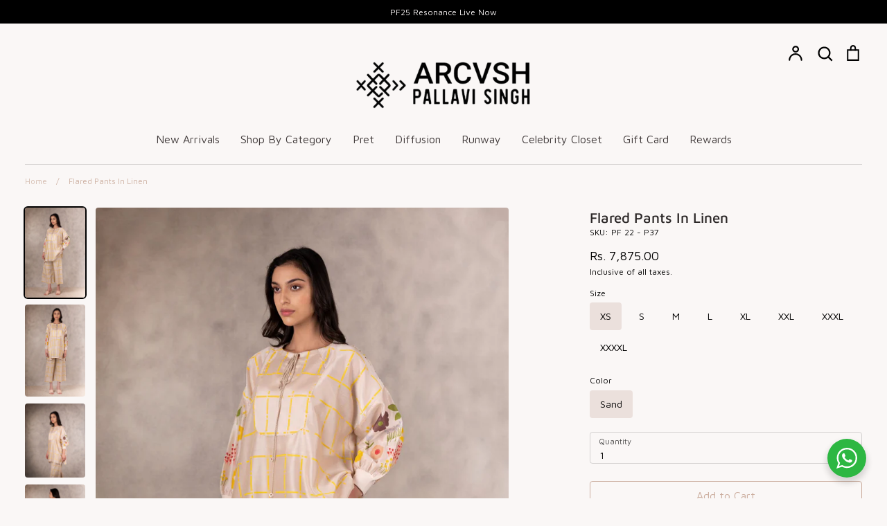

--- FILE ---
content_type: text/html; charset=utf-8
request_url: https://arcvshbypallavisingh.com/products/flared-pants-in-linen-pf-22-p37
body_size: 32691
content:
<!doctype html>
<html class="no-js supports-no-cookies" lang="en">
<head>
<script>
window.KiwiSizing = window.KiwiSizing === undefined ? {} : window.KiwiSizing;
KiwiSizing.shop = "arcvshbypallavisingh.myshopify.com";


KiwiSizing.data = {
  collections: "238667464859,346262044827,346263126171,286693064859,295263666331,297558245531,336624255131,292711923867,303568126107,291950297243,299480023195,342306193563,339182190747,307126829211,171473698875",
  tags: "100% LINEN,16\/22\/08,23-08,ALL PRET,All Product,Auroville,BS,Christmas,discount20,Hand Block Prints,Happy-You10-Sale,pants,SALE23,Sand,Winter Sale,with discount,Without special10,Women",
  product: "7449216745627",
  vendor: "ARCVSHbyPallaviSingh",
  type: "Pants",
  title: "Flared Pants In Linen",
  images: ["\/\/arcvshbypallavisingh.com\/cdn\/shop\/products\/SRC_7052_e5cb34d0-0e77-4d70-9b78-1e1203cf3604.jpg?v=1757589914","\/\/arcvshbypallavisingh.com\/cdn\/shop\/products\/SRC_7048_1f920935-f82e-4d58-af2f-0b263bbf2d17.jpg?v=1757589914","\/\/arcvshbypallavisingh.com\/cdn\/shop\/products\/SRC_7028_6276d869-3b68-47b9-bfff-7f21b34b6c62.jpg?v=1757589914","\/\/arcvshbypallavisingh.com\/cdn\/shop\/products\/SRC_7035_a27e122f-6f67-43e8-9973-36a62fe6d235.jpg?v=1757589914","\/\/arcvshbypallavisingh.com\/cdn\/shop\/products\/SRC_7036_1f44c359-1082-46d0-afb9-392a6146fe06.jpg?v=1757589915","\/\/arcvshbypallavisingh.com\/cdn\/shop\/products\/SRC_7041_9d96e0a3-e47f-4236-8b0c-a5a430cc91f4.jpg?v=1757589915","\/\/arcvshbypallavisingh.com\/cdn\/shop\/products\/SRC_7043_6f1c3eee-d347-40d4-9de0-4733e545c7f4.jpg?v=1757589915"],
  options: [{"name":"Size","position":1,"values":["XS","S","M","L","XL","XXL","XXXL","XXXXL"]},{"name":"Color","position":2,"values":["Sand"]}],
  variants: [{"id":42658563129499,"title":"XS \/ Sand","option1":"XS","option2":"Sand","option3":null,"sku":"PF 22 -  P37","requires_shipping":true,"taxable":false,"featured_image":null,"available":true,"name":"Flared Pants In Linen - XS \/ Sand","public_title":"XS \/ Sand","options":["XS","Sand"],"price":787500,"weight":500,"compare_at_price":null,"inventory_management":"shopify","barcode":null,"requires_selling_plan":false,"selling_plan_allocations":[]},{"id":42658563162267,"title":"S \/ Sand","option1":"S","option2":"Sand","option3":null,"sku":"PF 22 -  P37","requires_shipping":true,"taxable":false,"featured_image":null,"available":true,"name":"Flared Pants In Linen - S \/ Sand","public_title":"S \/ Sand","options":["S","Sand"],"price":787500,"weight":500,"compare_at_price":null,"inventory_management":"shopify","barcode":null,"requires_selling_plan":false,"selling_plan_allocations":[]},{"id":42658563195035,"title":"M \/ Sand","option1":"M","option2":"Sand","option3":null,"sku":"PF 22 -  P37","requires_shipping":true,"taxable":false,"featured_image":null,"available":true,"name":"Flared Pants In Linen - M \/ Sand","public_title":"M \/ Sand","options":["M","Sand"],"price":787500,"weight":500,"compare_at_price":null,"inventory_management":"shopify","barcode":null,"requires_selling_plan":false,"selling_plan_allocations":[]},{"id":42658563227803,"title":"L \/ Sand","option1":"L","option2":"Sand","option3":null,"sku":"PF 22 -  P37","requires_shipping":true,"taxable":false,"featured_image":null,"available":true,"name":"Flared Pants In Linen - L \/ Sand","public_title":"L \/ Sand","options":["L","Sand"],"price":787500,"weight":500,"compare_at_price":null,"inventory_management":"shopify","barcode":null,"requires_selling_plan":false,"selling_plan_allocations":[]},{"id":42658563260571,"title":"XL \/ Sand","option1":"XL","option2":"Sand","option3":null,"sku":"PF 22 -  P37","requires_shipping":true,"taxable":false,"featured_image":null,"available":true,"name":"Flared Pants In Linen - XL \/ Sand","public_title":"XL \/ Sand","options":["XL","Sand"],"price":787500,"weight":500,"compare_at_price":null,"inventory_management":"shopify","barcode":null,"requires_selling_plan":false,"selling_plan_allocations":[]},{"id":42658563293339,"title":"XXL \/ Sand","option1":"XXL","option2":"Sand","option3":null,"sku":"PF 22 -  P37","requires_shipping":true,"taxable":false,"featured_image":null,"available":true,"name":"Flared Pants In Linen - XXL \/ Sand","public_title":"XXL \/ Sand","options":["XXL","Sand"],"price":787500,"weight":500,"compare_at_price":null,"inventory_management":"shopify","barcode":null,"requires_selling_plan":false,"selling_plan_allocations":[]},{"id":43400545403035,"title":"XXXL \/ Sand","option1":"XXXL","option2":"Sand","option3":null,"sku":"PF 22 -  P37","requires_shipping":true,"taxable":false,"featured_image":null,"available":true,"name":"Flared Pants In Linen - XXXL \/ Sand","public_title":"XXXL \/ Sand","options":["XXXL","Sand"],"price":787500,"weight":500,"compare_at_price":null,"inventory_management":"shopify","barcode":null,"requires_selling_plan":false,"selling_plan_allocations":[]},{"id":43400545435803,"title":"XXXXL \/ Sand","option1":"XXXXL","option2":"Sand","option3":null,"sku":"PF 22 -  P37","requires_shipping":true,"taxable":false,"featured_image":null,"available":true,"name":"Flared Pants In Linen - XXXXL \/ Sand","public_title":"XXXXL \/ Sand","options":["XXXXL","Sand"],"price":787500,"weight":500,"compare_at_price":null,"inventory_management":"shopify","barcode":null,"requires_selling_plan":false,"selling_plan_allocations":[]}],
};

</script>
  <!-- Expression 5.4.14 -->
  <meta charset="utf-8" />
<meta name="viewport" content="width=device-width,initial-scale=1.0" />
<meta http-equiv="X-UA-Compatible" content="IE=edge">

<link rel="preconnect" href="https://cdn.shopify.com" crossorigin>
<link rel="preconnect" href="https://fonts.shopify.com" crossorigin>
<link rel="preconnect" href="https://monorail-edge.shopifysvc.com"><link rel="preload" as="font" href="//arcvshbypallavisingh.com/cdn/fonts/maven_pro/mavenpro_n5.ce007c5b78ce56cdb6d8a7dfd4b878f24918d849.woff2" type="font/woff2" crossorigin>
<link rel="preload" as="font" href="//arcvshbypallavisingh.com/cdn/fonts/maven_pro/mavenpro_n4.c68ed1d8b5c0af622b14d3bb80bf3ead8907ac11.woff2" type="font/woff2" crossorigin>
<link rel="preload" as="font" href="//arcvshbypallavisingh.com/cdn/fonts/maven_pro/mavenpro_n4.c68ed1d8b5c0af622b14d3bb80bf3ead8907ac11.woff2" type="font/woff2" crossorigin>
<link rel="preload" as="font" href="//arcvshbypallavisingh.com/cdn/fonts/maven_pro/mavenpro_n4.c68ed1d8b5c0af622b14d3bb80bf3ead8907ac11.woff2" type="font/woff2" crossorigin><link rel="preload" as="font" href="//arcvshbypallavisingh.com/cdn/fonts/maven_pro/mavenpro_n7.1cf8ef6e1971df8c9c821bcb73da0b10e0c49a8b.woff2" type="font/woff2" crossorigin><link rel="preload" href="//arcvshbypallavisingh.com/cdn/shop/t/28/assets/vendor.js?v=34234171540936725781669348634" as="script">
<link rel="preload" href="//arcvshbypallavisingh.com/cdn/shop/t/28/assets/theme.js?v=100868300654543159801669348634" as="script"><link rel="canonical" href="https://arcvshbypallavisingh.com/products/flared-pants-in-linen-pf-22-p37" /><link rel="shortcut icon" href="//arcvshbypallavisingh.com/cdn/shop/files/Screenshot_2022-03-21_at_12.14.41_PM.png?v=1647845146" type="image/png" /><meta name="description" content="Buy Now, Shop Now, Women Outfit, Pant Set, Dresses,PF 22 - P37">
  <meta name="theme-color" content="">

  
  <title>
    Flared Pants In Linen
    
    
    
      &ndash; ARCVSH by Pallavi Singh
    
  </title>

  <meta property="og:site_name" content="ARCVSH by Pallavi Singh">
<meta property="og:url" content="https://arcvshbypallavisingh.com/products/flared-pants-in-linen-pf-22-p37">
<meta property="og:title" content="Flared Pants In Linen">
<meta property="og:type" content="product">
<meta property="og:description" content="Buy Now, Shop Now, Women Outfit, Pant Set, Dresses,PF 22 - P37"><meta property="og:image" content="http://arcvshbypallavisingh.com/cdn/shop/products/SRC_7052_e5cb34d0-0e77-4d70-9b78-1e1203cf3604_1200x1200.jpg?v=1757589914">
  <meta property="og:image:secure_url" content="https://arcvshbypallavisingh.com/cdn/shop/products/SRC_7052_e5cb34d0-0e77-4d70-9b78-1e1203cf3604_1200x1200.jpg?v=1757589914">
  <meta property="og:image:width" content="1915">
  <meta property="og:image:height" content="2878"><meta property="og:price:amount" content="7,875.00">
  <meta property="og:price:currency" content="INR"><meta name="twitter:card" content="summary_large_image">
<meta name="twitter:title" content="Flared Pants In Linen">
<meta name="twitter:description" content="Buy Now, Shop Now, Women Outfit, Pant Set, Dresses,PF 22 - P37">


  <link href="//arcvshbypallavisingh.com/cdn/shop/t/28/assets/styles.css?v=62072514547873104161753171346" rel="stylesheet" type="text/css" media="all" />

  <script>
    document.documentElement.className = document.documentElement.className.replace('no-js', 'js');
    window.theme = window.theme || {};
    window.slate = window.slate || {};
    theme.moneyFormat = "Rs. {{amount}}";
    theme.strings = {
      addToCart: "Add to Cart",
      soldOut: "Sold Out",
      unavailable: "Unavailable",
      addressError: "Error looking up that address",
      addressNoResults: "No results for that address",
      addressQueryLimit: "You have exceeded the Google API usage limit. Consider upgrading to a \u003ca href=\"https:\/\/developers.google.com\/maps\/premium\/usage-limits\"\u003ePremium Plan\u003c\/a\u003e.",
      authError: "There was a problem authenticating your Google Maps API Key.",
      addingToCart: "Adding",
      addedToCart: "Added",
      goToCart: "Go to cart",
      cart: "Cart",
      cartTermsNotChecked: "You must agree to the terms and conditions before continuing.",
      quantityTooHigh: "You can only have [[ quantity ]] in your cart",
      unitPriceSeparator: " \/ ",
      searchResultsPages: "Pages",
      searchResultsViewAll: "View all results",
      searchResultsNoResults: "Sorry, we couldn\u0026#39;t find any results",
      previous: "Previous",
      next: "Next",
      cart_shipping_calculator_hide_calculator: "Hide shipping calculator",
      cart_shipping_calculator_title: "Get shipping estimates",
      cart_general_hide_note: "Hide instructions for seller",
      cart_general_show_note: "Add instructions for seller",
      inventoryNotice: "[[ quantity ]] in stock",
      imageSlider: "Image slider"
    };
    theme.routes = {
      account_addresses_url: '/account/addresses',
      search_url: '/search',
      cart_url: '/cart',
      cart_add_url: '/cart/add',
      cart_change_url: '/cart/change'
    }
  </script>

  

  <script src="//arcvshbypallavisingh.com/cdn/shop/t/28/assets/vendor.js?v=34234171540936725781669348634" defer="defer"></script>
  <script src="//arcvshbypallavisingh.com/cdn/shop/t/28/assets/theme.js?v=100868300654543159801669348634" defer="defer"></script>

  <script>window.performance && window.performance.mark && window.performance.mark('shopify.content_for_header.start');</script><meta name="google-site-verification" content="Cz4O2s4y4Ri_Jgfx4gZ18Qcm-vx13YtjXn62T5gH39w">
<meta id="shopify-digital-wallet" name="shopify-digital-wallet" content="/31773360187/digital_wallets/dialog">
<link rel="alternate" type="application/json+oembed" href="https://arcvshbypallavisingh.com/products/flared-pants-in-linen-pf-22-p37.oembed">
<script async="async" src="/checkouts/internal/preloads.js?locale=en-IN"></script>
<script id="shopify-features" type="application/json">{"accessToken":"094754c1694acbe91eaf77957d480e8e","betas":["rich-media-storefront-analytics"],"domain":"arcvshbypallavisingh.com","predictiveSearch":true,"shopId":31773360187,"locale":"en"}</script>
<script>var Shopify = Shopify || {};
Shopify.shop = "arcvshbypallavisingh.myshopify.com";
Shopify.locale = "en";
Shopify.currency = {"active":"INR","rate":"1.0"};
Shopify.country = "IN";
Shopify.theme = {"name":"New Pallavi Singh","id":130597617819,"schema_name":"Expression","schema_version":"5.4.14","theme_store_id":null,"role":"main"};
Shopify.theme.handle = "null";
Shopify.theme.style = {"id":null,"handle":null};
Shopify.cdnHost = "arcvshbypallavisingh.com/cdn";
Shopify.routes = Shopify.routes || {};
Shopify.routes.root = "/";</script>
<script type="module">!function(o){(o.Shopify=o.Shopify||{}).modules=!0}(window);</script>
<script>!function(o){function n(){var o=[];function n(){o.push(Array.prototype.slice.apply(arguments))}return n.q=o,n}var t=o.Shopify=o.Shopify||{};t.loadFeatures=n(),t.autoloadFeatures=n()}(window);</script>
<script id="shop-js-analytics" type="application/json">{"pageType":"product"}</script>
<script defer="defer" async type="module" src="//arcvshbypallavisingh.com/cdn/shopifycloud/shop-js/modules/v2/client.init-shop-cart-sync_BApSsMSl.en.esm.js"></script>
<script defer="defer" async type="module" src="//arcvshbypallavisingh.com/cdn/shopifycloud/shop-js/modules/v2/chunk.common_CBoos6YZ.esm.js"></script>
<script type="module">
  await import("//arcvshbypallavisingh.com/cdn/shopifycloud/shop-js/modules/v2/client.init-shop-cart-sync_BApSsMSl.en.esm.js");
await import("//arcvshbypallavisingh.com/cdn/shopifycloud/shop-js/modules/v2/chunk.common_CBoos6YZ.esm.js");

  window.Shopify.SignInWithShop?.initShopCartSync?.({"fedCMEnabled":true,"windoidEnabled":true});

</script>
<script>(function() {
  var isLoaded = false;
  function asyncLoad() {
    if (isLoaded) return;
    isLoaded = true;
    var urls = ["https:\/\/app.kiwisizing.com\/web\/js\/dist\/kiwiSizing\/plugin\/SizingPlugin.prod.js?v=330\u0026shop=arcvshbypallavisingh.myshopify.com","https:\/\/js.smile.io\/v1\/smile-shopify.js?shop=arcvshbypallavisingh.myshopify.com","\/\/cdn.secomapp.com\/promotionpopup\/cdn\/allshops\/arcvshbypallavisingh\/1583484212.js?shop=arcvshbypallavisingh.myshopify.com","https:\/\/cdn.one.store\/javascript\/dist\/1.0\/jcr-widget.js?account_id=shopify:arcvshbypallavisingh.myshopify.com\u0026shop=arcvshbypallavisingh.myshopify.com","https:\/\/cdn.shopify.com\/s\/files\/1\/0457\/2220\/6365\/files\/pushdaddy_v56_test.js?shop=arcvshbypallavisingh.myshopify.com","https:\/\/cstt-app.herokuapp.com\/get_script\/3361d64a07ea11ed931d6e65213e5adc.js?v=510046\u0026shop=arcvshbypallavisingh.myshopify.com","\/\/cdn.shopify.com\/proxy\/cb3b9f7a607c984f3b6b0ad0e0b65a55b3c41dc688c0a796d36f91677f92d1c5\/bingshoppingtool-t2app-prod.trafficmanager.net\/uet\/tracking_script?shop=arcvshbypallavisingh.myshopify.com\u0026sp-cache-control=cHVibGljLCBtYXgtYWdlPTkwMA","https:\/\/cdn.routeapp.io\/route-widget-shopify\/v2\/route-widget-shopify-stable-v2.min.js?shop=arcvshbypallavisingh.myshopify.com","https:\/\/s3.amazonaws.com\/pixelpop\/usercontent\/scripts\/50028e13-6410-4fe8-8dac-7c800cac8ce7\/pixelpop.js?shop=arcvshbypallavisingh.myshopify.com","https:\/\/cdn.shopify.com\/s\/files\/1\/0033\/3538\/9233\/files\/pushdaddy_a2.js?shop=arcvshbypallavisingh.myshopify.com","https:\/\/cdn.hextom.com\/js\/ultimatesalesboost.js?shop=arcvshbypallavisingh.myshopify.com","https:\/\/sr-cdn.shiprocket.in\/sr-promise\/static\/uc.js?channel_id=4\u0026sr_company_id=478532\u0026shop=arcvshbypallavisingh.myshopify.com"];
    for (var i = 0; i < urls.length; i++) {
      var s = document.createElement('script');
      s.type = 'text/javascript';
      s.async = true;
      s.src = urls[i];
      var x = document.getElementsByTagName('script')[0];
      x.parentNode.insertBefore(s, x);
    }
  };
  if(window.attachEvent) {
    window.attachEvent('onload', asyncLoad);
  } else {
    window.addEventListener('load', asyncLoad, false);
  }
})();</script>
<script id="__st">var __st={"a":31773360187,"offset":19800,"reqid":"8d323509-2c3b-4340-930a-e56f645ad6e3-1768860286","pageurl":"arcvshbypallavisingh.com\/products\/flared-pants-in-linen-pf-22-p37","u":"efbb9e69bca9","p":"product","rtyp":"product","rid":7449216745627};</script>
<script>window.ShopifyPaypalV4VisibilityTracking = true;</script>
<script id="captcha-bootstrap">!function(){'use strict';const t='contact',e='account',n='new_comment',o=[[t,t],['blogs',n],['comments',n],[t,'customer']],c=[[e,'customer_login'],[e,'guest_login'],[e,'recover_customer_password'],[e,'create_customer']],r=t=>t.map((([t,e])=>`form[action*='/${t}']:not([data-nocaptcha='true']) input[name='form_type'][value='${e}']`)).join(','),a=t=>()=>t?[...document.querySelectorAll(t)].map((t=>t.form)):[];function s(){const t=[...o],e=r(t);return a(e)}const i='password',u='form_key',d=['recaptcha-v3-token','g-recaptcha-response','h-captcha-response',i],f=()=>{try{return window.sessionStorage}catch{return}},m='__shopify_v',_=t=>t.elements[u];function p(t,e,n=!1){try{const o=window.sessionStorage,c=JSON.parse(o.getItem(e)),{data:r}=function(t){const{data:e,action:n}=t;return t[m]||n?{data:e,action:n}:{data:t,action:n}}(c);for(const[e,n]of Object.entries(r))t.elements[e]&&(t.elements[e].value=n);n&&o.removeItem(e)}catch(o){console.error('form repopulation failed',{error:o})}}const l='form_type',E='cptcha';function T(t){t.dataset[E]=!0}const w=window,h=w.document,L='Shopify',v='ce_forms',y='captcha';let A=!1;((t,e)=>{const n=(g='f06e6c50-85a8-45c8-87d0-21a2b65856fe',I='https://cdn.shopify.com/shopifycloud/storefront-forms-hcaptcha/ce_storefront_forms_captcha_hcaptcha.v1.5.2.iife.js',D={infoText:'Protected by hCaptcha',privacyText:'Privacy',termsText:'Terms'},(t,e,n)=>{const o=w[L][v],c=o.bindForm;if(c)return c(t,g,e,D).then(n);var r;o.q.push([[t,g,e,D],n]),r=I,A||(h.body.append(Object.assign(h.createElement('script'),{id:'captcha-provider',async:!0,src:r})),A=!0)});var g,I,D;w[L]=w[L]||{},w[L][v]=w[L][v]||{},w[L][v].q=[],w[L][y]=w[L][y]||{},w[L][y].protect=function(t,e){n(t,void 0,e),T(t)},Object.freeze(w[L][y]),function(t,e,n,w,h,L){const[v,y,A,g]=function(t,e,n){const i=e?o:[],u=t?c:[],d=[...i,...u],f=r(d),m=r(i),_=r(d.filter((([t,e])=>n.includes(e))));return[a(f),a(m),a(_),s()]}(w,h,L),I=t=>{const e=t.target;return e instanceof HTMLFormElement?e:e&&e.form},D=t=>v().includes(t);t.addEventListener('submit',(t=>{const e=I(t);if(!e)return;const n=D(e)&&!e.dataset.hcaptchaBound&&!e.dataset.recaptchaBound,o=_(e),c=g().includes(e)&&(!o||!o.value);(n||c)&&t.preventDefault(),c&&!n&&(function(t){try{if(!f())return;!function(t){const e=f();if(!e)return;const n=_(t);if(!n)return;const o=n.value;o&&e.removeItem(o)}(t);const e=Array.from(Array(32),(()=>Math.random().toString(36)[2])).join('');!function(t,e){_(t)||t.append(Object.assign(document.createElement('input'),{type:'hidden',name:u})),t.elements[u].value=e}(t,e),function(t,e){const n=f();if(!n)return;const o=[...t.querySelectorAll(`input[type='${i}']`)].map((({name:t})=>t)),c=[...d,...o],r={};for(const[a,s]of new FormData(t).entries())c.includes(a)||(r[a]=s);n.setItem(e,JSON.stringify({[m]:1,action:t.action,data:r}))}(t,e)}catch(e){console.error('failed to persist form',e)}}(e),e.submit())}));const S=(t,e)=>{t&&!t.dataset[E]&&(n(t,e.some((e=>e===t))),T(t))};for(const o of['focusin','change'])t.addEventListener(o,(t=>{const e=I(t);D(e)&&S(e,y())}));const B=e.get('form_key'),M=e.get(l),P=B&&M;t.addEventListener('DOMContentLoaded',(()=>{const t=y();if(P)for(const e of t)e.elements[l].value===M&&p(e,B);[...new Set([...A(),...v().filter((t=>'true'===t.dataset.shopifyCaptcha))])].forEach((e=>S(e,t)))}))}(h,new URLSearchParams(w.location.search),n,t,e,['guest_login'])})(!0,!0)}();</script>
<script integrity="sha256-4kQ18oKyAcykRKYeNunJcIwy7WH5gtpwJnB7kiuLZ1E=" data-source-attribution="shopify.loadfeatures" defer="defer" src="//arcvshbypallavisingh.com/cdn/shopifycloud/storefront/assets/storefront/load_feature-a0a9edcb.js" crossorigin="anonymous"></script>
<script data-source-attribution="shopify.dynamic_checkout.dynamic.init">var Shopify=Shopify||{};Shopify.PaymentButton=Shopify.PaymentButton||{isStorefrontPortableWallets:!0,init:function(){window.Shopify.PaymentButton.init=function(){};var t=document.createElement("script");t.src="https://arcvshbypallavisingh.com/cdn/shopifycloud/portable-wallets/latest/portable-wallets.en.js",t.type="module",document.head.appendChild(t)}};
</script>
<script data-source-attribution="shopify.dynamic_checkout.buyer_consent">
  function portableWalletsHideBuyerConsent(e){var t=document.getElementById("shopify-buyer-consent"),n=document.getElementById("shopify-subscription-policy-button");t&&n&&(t.classList.add("hidden"),t.setAttribute("aria-hidden","true"),n.removeEventListener("click",e))}function portableWalletsShowBuyerConsent(e){var t=document.getElementById("shopify-buyer-consent"),n=document.getElementById("shopify-subscription-policy-button");t&&n&&(t.classList.remove("hidden"),t.removeAttribute("aria-hidden"),n.addEventListener("click",e))}window.Shopify?.PaymentButton&&(window.Shopify.PaymentButton.hideBuyerConsent=portableWalletsHideBuyerConsent,window.Shopify.PaymentButton.showBuyerConsent=portableWalletsShowBuyerConsent);
</script>
<script>
  function portableWalletsCleanup(e){e&&e.src&&console.error("Failed to load portable wallets script "+e.src);var t=document.querySelectorAll("shopify-accelerated-checkout .shopify-payment-button__skeleton, shopify-accelerated-checkout-cart .wallet-cart-button__skeleton"),e=document.getElementById("shopify-buyer-consent");for(let e=0;e<t.length;e++)t[e].remove();e&&e.remove()}function portableWalletsNotLoadedAsModule(e){e instanceof ErrorEvent&&"string"==typeof e.message&&e.message.includes("import.meta")&&"string"==typeof e.filename&&e.filename.includes("portable-wallets")&&(window.removeEventListener("error",portableWalletsNotLoadedAsModule),window.Shopify.PaymentButton.failedToLoad=e,"loading"===document.readyState?document.addEventListener("DOMContentLoaded",window.Shopify.PaymentButton.init):window.Shopify.PaymentButton.init())}window.addEventListener("error",portableWalletsNotLoadedAsModule);
</script>

<script type="module" src="https://arcvshbypallavisingh.com/cdn/shopifycloud/portable-wallets/latest/portable-wallets.en.js" onError="portableWalletsCleanup(this)" crossorigin="anonymous"></script>
<script nomodule>
  document.addEventListener("DOMContentLoaded", portableWalletsCleanup);
</script>

<link id="shopify-accelerated-checkout-styles" rel="stylesheet" media="screen" href="https://arcvshbypallavisingh.com/cdn/shopifycloud/portable-wallets/latest/accelerated-checkout-backwards-compat.css" crossorigin="anonymous">
<style id="shopify-accelerated-checkout-cart">
        #shopify-buyer-consent {
  margin-top: 1em;
  display: inline-block;
  width: 100%;
}

#shopify-buyer-consent.hidden {
  display: none;
}

#shopify-subscription-policy-button {
  background: none;
  border: none;
  padding: 0;
  text-decoration: underline;
  font-size: inherit;
  cursor: pointer;
}

#shopify-subscription-policy-button::before {
  box-shadow: none;
}

      </style>
<script id="sections-script" data-sections="product-recommendations" defer="defer" src="//arcvshbypallavisingh.com/cdn/shop/t/28/compiled_assets/scripts.js?v=2487"></script>
<script>window.performance && window.performance.mark && window.performance.mark('shopify.content_for_header.end');</script>
<script>
window.mlvedaShopCurrency = "INR";
window.shopCurrency = "INR";
window.supported_currencies = "INR USD GBP EUR CAD AUD JPY";
</script>
  <meta name="p:domain_verify" content="76163581f00dc528e5af5710a2de87b7"/>
  
   
 
 <link href="https://monorail-edge.shopifysvc.com" rel="dns-prefetch">
<script>(function(){if ("sendBeacon" in navigator && "performance" in window) {try {var session_token_from_headers = performance.getEntriesByType('navigation')[0].serverTiming.find(x => x.name == '_s').description;} catch {var session_token_from_headers = undefined;}var session_cookie_matches = document.cookie.match(/_shopify_s=([^;]*)/);var session_token_from_cookie = session_cookie_matches && session_cookie_matches.length === 2 ? session_cookie_matches[1] : "";var session_token = session_token_from_headers || session_token_from_cookie || "";function handle_abandonment_event(e) {var entries = performance.getEntries().filter(function(entry) {return /monorail-edge.shopifysvc.com/.test(entry.name);});if (!window.abandonment_tracked && entries.length === 0) {window.abandonment_tracked = true;var currentMs = Date.now();var navigation_start = performance.timing.navigationStart;var payload = {shop_id: 31773360187,url: window.location.href,navigation_start,duration: currentMs - navigation_start,session_token,page_type: "product"};window.navigator.sendBeacon("https://monorail-edge.shopifysvc.com/v1/produce", JSON.stringify({schema_id: "online_store_buyer_site_abandonment/1.1",payload: payload,metadata: {event_created_at_ms: currentMs,event_sent_at_ms: currentMs}}));}}window.addEventListener('pagehide', handle_abandonment_event);}}());</script>
<script id="web-pixels-manager-setup">(function e(e,d,r,n,o){if(void 0===o&&(o={}),!Boolean(null===(a=null===(i=window.Shopify)||void 0===i?void 0:i.analytics)||void 0===a?void 0:a.replayQueue)){var i,a;window.Shopify=window.Shopify||{};var t=window.Shopify;t.analytics=t.analytics||{};var s=t.analytics;s.replayQueue=[],s.publish=function(e,d,r){return s.replayQueue.push([e,d,r]),!0};try{self.performance.mark("wpm:start")}catch(e){}var l=function(){var e={modern:/Edge?\/(1{2}[4-9]|1[2-9]\d|[2-9]\d{2}|\d{4,})\.\d+(\.\d+|)|Firefox\/(1{2}[4-9]|1[2-9]\d|[2-9]\d{2}|\d{4,})\.\d+(\.\d+|)|Chrom(ium|e)\/(9{2}|\d{3,})\.\d+(\.\d+|)|(Maci|X1{2}).+ Version\/(15\.\d+|(1[6-9]|[2-9]\d|\d{3,})\.\d+)([,.]\d+|)( \(\w+\)|)( Mobile\/\w+|) Safari\/|Chrome.+OPR\/(9{2}|\d{3,})\.\d+\.\d+|(CPU[ +]OS|iPhone[ +]OS|CPU[ +]iPhone|CPU IPhone OS|CPU iPad OS)[ +]+(15[._]\d+|(1[6-9]|[2-9]\d|\d{3,})[._]\d+)([._]\d+|)|Android:?[ /-](13[3-9]|1[4-9]\d|[2-9]\d{2}|\d{4,})(\.\d+|)(\.\d+|)|Android.+Firefox\/(13[5-9]|1[4-9]\d|[2-9]\d{2}|\d{4,})\.\d+(\.\d+|)|Android.+Chrom(ium|e)\/(13[3-9]|1[4-9]\d|[2-9]\d{2}|\d{4,})\.\d+(\.\d+|)|SamsungBrowser\/([2-9]\d|\d{3,})\.\d+/,legacy:/Edge?\/(1[6-9]|[2-9]\d|\d{3,})\.\d+(\.\d+|)|Firefox\/(5[4-9]|[6-9]\d|\d{3,})\.\d+(\.\d+|)|Chrom(ium|e)\/(5[1-9]|[6-9]\d|\d{3,})\.\d+(\.\d+|)([\d.]+$|.*Safari\/(?![\d.]+ Edge\/[\d.]+$))|(Maci|X1{2}).+ Version\/(10\.\d+|(1[1-9]|[2-9]\d|\d{3,})\.\d+)([,.]\d+|)( \(\w+\)|)( Mobile\/\w+|) Safari\/|Chrome.+OPR\/(3[89]|[4-9]\d|\d{3,})\.\d+\.\d+|(CPU[ +]OS|iPhone[ +]OS|CPU[ +]iPhone|CPU IPhone OS|CPU iPad OS)[ +]+(10[._]\d+|(1[1-9]|[2-9]\d|\d{3,})[._]\d+)([._]\d+|)|Android:?[ /-](13[3-9]|1[4-9]\d|[2-9]\d{2}|\d{4,})(\.\d+|)(\.\d+|)|Mobile Safari.+OPR\/([89]\d|\d{3,})\.\d+\.\d+|Android.+Firefox\/(13[5-9]|1[4-9]\d|[2-9]\d{2}|\d{4,})\.\d+(\.\d+|)|Android.+Chrom(ium|e)\/(13[3-9]|1[4-9]\d|[2-9]\d{2}|\d{4,})\.\d+(\.\d+|)|Android.+(UC? ?Browser|UCWEB|U3)[ /]?(15\.([5-9]|\d{2,})|(1[6-9]|[2-9]\d|\d{3,})\.\d+)\.\d+|SamsungBrowser\/(5\.\d+|([6-9]|\d{2,})\.\d+)|Android.+MQ{2}Browser\/(14(\.(9|\d{2,})|)|(1[5-9]|[2-9]\d|\d{3,})(\.\d+|))(\.\d+|)|K[Aa][Ii]OS\/(3\.\d+|([4-9]|\d{2,})\.\d+)(\.\d+|)/},d=e.modern,r=e.legacy,n=navigator.userAgent;return n.match(d)?"modern":n.match(r)?"legacy":"unknown"}(),u="modern"===l?"modern":"legacy",c=(null!=n?n:{modern:"",legacy:""})[u],f=function(e){return[e.baseUrl,"/wpm","/b",e.hashVersion,"modern"===e.buildTarget?"m":"l",".js"].join("")}({baseUrl:d,hashVersion:r,buildTarget:u}),m=function(e){var d=e.version,r=e.bundleTarget,n=e.surface,o=e.pageUrl,i=e.monorailEndpoint;return{emit:function(e){var a=e.status,t=e.errorMsg,s=(new Date).getTime(),l=JSON.stringify({metadata:{event_sent_at_ms:s},events:[{schema_id:"web_pixels_manager_load/3.1",payload:{version:d,bundle_target:r,page_url:o,status:a,surface:n,error_msg:t},metadata:{event_created_at_ms:s}}]});if(!i)return console&&console.warn&&console.warn("[Web Pixels Manager] No Monorail endpoint provided, skipping logging."),!1;try{return self.navigator.sendBeacon.bind(self.navigator)(i,l)}catch(e){}var u=new XMLHttpRequest;try{return u.open("POST",i,!0),u.setRequestHeader("Content-Type","text/plain"),u.send(l),!0}catch(e){return console&&console.warn&&console.warn("[Web Pixels Manager] Got an unhandled error while logging to Monorail."),!1}}}}({version:r,bundleTarget:l,surface:e.surface,pageUrl:self.location.href,monorailEndpoint:e.monorailEndpoint});try{o.browserTarget=l,function(e){var d=e.src,r=e.async,n=void 0===r||r,o=e.onload,i=e.onerror,a=e.sri,t=e.scriptDataAttributes,s=void 0===t?{}:t,l=document.createElement("script"),u=document.querySelector("head"),c=document.querySelector("body");if(l.async=n,l.src=d,a&&(l.integrity=a,l.crossOrigin="anonymous"),s)for(var f in s)if(Object.prototype.hasOwnProperty.call(s,f))try{l.dataset[f]=s[f]}catch(e){}if(o&&l.addEventListener("load",o),i&&l.addEventListener("error",i),u)u.appendChild(l);else{if(!c)throw new Error("Did not find a head or body element to append the script");c.appendChild(l)}}({src:f,async:!0,onload:function(){if(!function(){var e,d;return Boolean(null===(d=null===(e=window.Shopify)||void 0===e?void 0:e.analytics)||void 0===d?void 0:d.initialized)}()){var d=window.webPixelsManager.init(e)||void 0;if(d){var r=window.Shopify.analytics;r.replayQueue.forEach((function(e){var r=e[0],n=e[1],o=e[2];d.publishCustomEvent(r,n,o)})),r.replayQueue=[],r.publish=d.publishCustomEvent,r.visitor=d.visitor,r.initialized=!0}}},onerror:function(){return m.emit({status:"failed",errorMsg:"".concat(f," has failed to load")})},sri:function(e){var d=/^sha384-[A-Za-z0-9+/=]+$/;return"string"==typeof e&&d.test(e)}(c)?c:"",scriptDataAttributes:o}),m.emit({status:"loading"})}catch(e){m.emit({status:"failed",errorMsg:(null==e?void 0:e.message)||"Unknown error"})}}})({shopId: 31773360187,storefrontBaseUrl: "https://arcvshbypallavisingh.com",extensionsBaseUrl: "https://extensions.shopifycdn.com/cdn/shopifycloud/web-pixels-manager",monorailEndpoint: "https://monorail-edge.shopifysvc.com/unstable/produce_batch",surface: "storefront-renderer",enabledBetaFlags: ["2dca8a86"],webPixelsConfigList: [{"id":"562823323","configuration":"{\"config\":\"{\\\"pixel_id\\\":\\\"G-FPLF7NX00G\\\",\\\"target_country\\\":\\\"IN\\\",\\\"gtag_events\\\":[{\\\"type\\\":\\\"purchase\\\",\\\"action_label\\\":\\\"G-FPLF7NX00G\\\"},{\\\"type\\\":\\\"page_view\\\",\\\"action_label\\\":\\\"G-FPLF7NX00G\\\"},{\\\"type\\\":\\\"view_item\\\",\\\"action_label\\\":\\\"G-FPLF7NX00G\\\"},{\\\"type\\\":\\\"search\\\",\\\"action_label\\\":\\\"G-FPLF7NX00G\\\"},{\\\"type\\\":\\\"add_to_cart\\\",\\\"action_label\\\":\\\"G-FPLF7NX00G\\\"},{\\\"type\\\":\\\"begin_checkout\\\",\\\"action_label\\\":\\\"G-FPLF7NX00G\\\"},{\\\"type\\\":\\\"add_payment_info\\\",\\\"action_label\\\":\\\"G-FPLF7NX00G\\\"}],\\\"enable_monitoring_mode\\\":false}\"}","eventPayloadVersion":"v1","runtimeContext":"OPEN","scriptVersion":"b2a88bafab3e21179ed38636efcd8a93","type":"APP","apiClientId":1780363,"privacyPurposes":[],"dataSharingAdjustments":{"protectedCustomerApprovalScopes":["read_customer_address","read_customer_email","read_customer_name","read_customer_personal_data","read_customer_phone"]}},{"id":"280952987","configuration":"{\"pixel_id\":\"369658718156323\",\"pixel_type\":\"facebook_pixel\",\"metaapp_system_user_token\":\"-\"}","eventPayloadVersion":"v1","runtimeContext":"OPEN","scriptVersion":"ca16bc87fe92b6042fbaa3acc2fbdaa6","type":"APP","apiClientId":2329312,"privacyPurposes":["ANALYTICS","MARKETING","SALE_OF_DATA"],"dataSharingAdjustments":{"protectedCustomerApprovalScopes":["read_customer_address","read_customer_email","read_customer_name","read_customer_personal_data","read_customer_phone"]}},{"id":"76677275","eventPayloadVersion":"v1","runtimeContext":"LAX","scriptVersion":"1","type":"CUSTOM","privacyPurposes":["MARKETING"],"name":"Meta pixel (migrated)"},{"id":"119472283","eventPayloadVersion":"v1","runtimeContext":"LAX","scriptVersion":"1","type":"CUSTOM","privacyPurposes":["ANALYTICS"],"name":"Google Analytics tag (migrated)"},{"id":"shopify-app-pixel","configuration":"{}","eventPayloadVersion":"v1","runtimeContext":"STRICT","scriptVersion":"0450","apiClientId":"shopify-pixel","type":"APP","privacyPurposes":["ANALYTICS","MARKETING"]},{"id":"shopify-custom-pixel","eventPayloadVersion":"v1","runtimeContext":"LAX","scriptVersion":"0450","apiClientId":"shopify-pixel","type":"CUSTOM","privacyPurposes":["ANALYTICS","MARKETING"]}],isMerchantRequest: false,initData: {"shop":{"name":"ARCVSH by Pallavi Singh","paymentSettings":{"currencyCode":"INR"},"myshopifyDomain":"arcvshbypallavisingh.myshopify.com","countryCode":"IN","storefrontUrl":"https:\/\/arcvshbypallavisingh.com"},"customer":null,"cart":null,"checkout":null,"productVariants":[{"price":{"amount":7875.0,"currencyCode":"INR"},"product":{"title":"Flared Pants In Linen","vendor":"ARCVSHbyPallaviSingh","id":"7449216745627","untranslatedTitle":"Flared Pants In Linen","url":"\/products\/flared-pants-in-linen-pf-22-p37","type":"Pants"},"id":"42658563129499","image":{"src":"\/\/arcvshbypallavisingh.com\/cdn\/shop\/products\/SRC_7052_e5cb34d0-0e77-4d70-9b78-1e1203cf3604.jpg?v=1757589914"},"sku":"PF 22 -  P37","title":"XS \/ Sand","untranslatedTitle":"XS \/ Sand"},{"price":{"amount":7875.0,"currencyCode":"INR"},"product":{"title":"Flared Pants In Linen","vendor":"ARCVSHbyPallaviSingh","id":"7449216745627","untranslatedTitle":"Flared Pants In Linen","url":"\/products\/flared-pants-in-linen-pf-22-p37","type":"Pants"},"id":"42658563162267","image":{"src":"\/\/arcvshbypallavisingh.com\/cdn\/shop\/products\/SRC_7052_e5cb34d0-0e77-4d70-9b78-1e1203cf3604.jpg?v=1757589914"},"sku":"PF 22 -  P37","title":"S \/ Sand","untranslatedTitle":"S \/ Sand"},{"price":{"amount":7875.0,"currencyCode":"INR"},"product":{"title":"Flared Pants In Linen","vendor":"ARCVSHbyPallaviSingh","id":"7449216745627","untranslatedTitle":"Flared Pants In Linen","url":"\/products\/flared-pants-in-linen-pf-22-p37","type":"Pants"},"id":"42658563195035","image":{"src":"\/\/arcvshbypallavisingh.com\/cdn\/shop\/products\/SRC_7052_e5cb34d0-0e77-4d70-9b78-1e1203cf3604.jpg?v=1757589914"},"sku":"PF 22 -  P37","title":"M \/ Sand","untranslatedTitle":"M \/ Sand"},{"price":{"amount":7875.0,"currencyCode":"INR"},"product":{"title":"Flared Pants In Linen","vendor":"ARCVSHbyPallaviSingh","id":"7449216745627","untranslatedTitle":"Flared Pants In Linen","url":"\/products\/flared-pants-in-linen-pf-22-p37","type":"Pants"},"id":"42658563227803","image":{"src":"\/\/arcvshbypallavisingh.com\/cdn\/shop\/products\/SRC_7052_e5cb34d0-0e77-4d70-9b78-1e1203cf3604.jpg?v=1757589914"},"sku":"PF 22 -  P37","title":"L \/ Sand","untranslatedTitle":"L \/ Sand"},{"price":{"amount":7875.0,"currencyCode":"INR"},"product":{"title":"Flared Pants In Linen","vendor":"ARCVSHbyPallaviSingh","id":"7449216745627","untranslatedTitle":"Flared Pants In Linen","url":"\/products\/flared-pants-in-linen-pf-22-p37","type":"Pants"},"id":"42658563260571","image":{"src":"\/\/arcvshbypallavisingh.com\/cdn\/shop\/products\/SRC_7052_e5cb34d0-0e77-4d70-9b78-1e1203cf3604.jpg?v=1757589914"},"sku":"PF 22 -  P37","title":"XL \/ Sand","untranslatedTitle":"XL \/ Sand"},{"price":{"amount":7875.0,"currencyCode":"INR"},"product":{"title":"Flared Pants In Linen","vendor":"ARCVSHbyPallaviSingh","id":"7449216745627","untranslatedTitle":"Flared Pants In Linen","url":"\/products\/flared-pants-in-linen-pf-22-p37","type":"Pants"},"id":"42658563293339","image":{"src":"\/\/arcvshbypallavisingh.com\/cdn\/shop\/products\/SRC_7052_e5cb34d0-0e77-4d70-9b78-1e1203cf3604.jpg?v=1757589914"},"sku":"PF 22 -  P37","title":"XXL \/ Sand","untranslatedTitle":"XXL \/ Sand"},{"price":{"amount":7875.0,"currencyCode":"INR"},"product":{"title":"Flared Pants In Linen","vendor":"ARCVSHbyPallaviSingh","id":"7449216745627","untranslatedTitle":"Flared Pants In Linen","url":"\/products\/flared-pants-in-linen-pf-22-p37","type":"Pants"},"id":"43400545403035","image":{"src":"\/\/arcvshbypallavisingh.com\/cdn\/shop\/products\/SRC_7052_e5cb34d0-0e77-4d70-9b78-1e1203cf3604.jpg?v=1757589914"},"sku":"PF 22 -  P37","title":"XXXL \/ Sand","untranslatedTitle":"XXXL \/ Sand"},{"price":{"amount":7875.0,"currencyCode":"INR"},"product":{"title":"Flared Pants In Linen","vendor":"ARCVSHbyPallaviSingh","id":"7449216745627","untranslatedTitle":"Flared Pants In Linen","url":"\/products\/flared-pants-in-linen-pf-22-p37","type":"Pants"},"id":"43400545435803","image":{"src":"\/\/arcvshbypallavisingh.com\/cdn\/shop\/products\/SRC_7052_e5cb34d0-0e77-4d70-9b78-1e1203cf3604.jpg?v=1757589914"},"sku":"PF 22 -  P37","title":"XXXXL \/ Sand","untranslatedTitle":"XXXXL \/ Sand"}],"purchasingCompany":null},},"https://arcvshbypallavisingh.com/cdn","fcfee988w5aeb613cpc8e4bc33m6693e112",{"modern":"","legacy":""},{"shopId":"31773360187","storefrontBaseUrl":"https:\/\/arcvshbypallavisingh.com","extensionBaseUrl":"https:\/\/extensions.shopifycdn.com\/cdn\/shopifycloud\/web-pixels-manager","surface":"storefront-renderer","enabledBetaFlags":"[\"2dca8a86\"]","isMerchantRequest":"false","hashVersion":"fcfee988w5aeb613cpc8e4bc33m6693e112","publish":"custom","events":"[[\"page_viewed\",{}],[\"product_viewed\",{\"productVariant\":{\"price\":{\"amount\":7875.0,\"currencyCode\":\"INR\"},\"product\":{\"title\":\"Flared Pants In Linen\",\"vendor\":\"ARCVSHbyPallaviSingh\",\"id\":\"7449216745627\",\"untranslatedTitle\":\"Flared Pants In Linen\",\"url\":\"\/products\/flared-pants-in-linen-pf-22-p37\",\"type\":\"Pants\"},\"id\":\"42658563129499\",\"image\":{\"src\":\"\/\/arcvshbypallavisingh.com\/cdn\/shop\/products\/SRC_7052_e5cb34d0-0e77-4d70-9b78-1e1203cf3604.jpg?v=1757589914\"},\"sku\":\"PF 22 -  P37\",\"title\":\"XS \/ Sand\",\"untranslatedTitle\":\"XS \/ Sand\"}}]]"});</script><script>
  window.ShopifyAnalytics = window.ShopifyAnalytics || {};
  window.ShopifyAnalytics.meta = window.ShopifyAnalytics.meta || {};
  window.ShopifyAnalytics.meta.currency = 'INR';
  var meta = {"product":{"id":7449216745627,"gid":"gid:\/\/shopify\/Product\/7449216745627","vendor":"ARCVSHbyPallaviSingh","type":"Pants","handle":"flared-pants-in-linen-pf-22-p37","variants":[{"id":42658563129499,"price":787500,"name":"Flared Pants In Linen - XS \/ Sand","public_title":"XS \/ Sand","sku":"PF 22 -  P37"},{"id":42658563162267,"price":787500,"name":"Flared Pants In Linen - S \/ Sand","public_title":"S \/ Sand","sku":"PF 22 -  P37"},{"id":42658563195035,"price":787500,"name":"Flared Pants In Linen - M \/ Sand","public_title":"M \/ Sand","sku":"PF 22 -  P37"},{"id":42658563227803,"price":787500,"name":"Flared Pants In Linen - L \/ Sand","public_title":"L \/ Sand","sku":"PF 22 -  P37"},{"id":42658563260571,"price":787500,"name":"Flared Pants In Linen - XL \/ Sand","public_title":"XL \/ Sand","sku":"PF 22 -  P37"},{"id":42658563293339,"price":787500,"name":"Flared Pants In Linen - XXL \/ Sand","public_title":"XXL \/ Sand","sku":"PF 22 -  P37"},{"id":43400545403035,"price":787500,"name":"Flared Pants In Linen - XXXL \/ Sand","public_title":"XXXL \/ Sand","sku":"PF 22 -  P37"},{"id":43400545435803,"price":787500,"name":"Flared Pants In Linen - XXXXL \/ Sand","public_title":"XXXXL \/ Sand","sku":"PF 22 -  P37"}],"remote":false},"page":{"pageType":"product","resourceType":"product","resourceId":7449216745627,"requestId":"8d323509-2c3b-4340-930a-e56f645ad6e3-1768860286"}};
  for (var attr in meta) {
    window.ShopifyAnalytics.meta[attr] = meta[attr];
  }
</script>
<script class="analytics">
  (function () {
    var customDocumentWrite = function(content) {
      var jquery = null;

      if (window.jQuery) {
        jquery = window.jQuery;
      } else if (window.Checkout && window.Checkout.$) {
        jquery = window.Checkout.$;
      }

      if (jquery) {
        jquery('body').append(content);
      }
    };

    var hasLoggedConversion = function(token) {
      if (token) {
        return document.cookie.indexOf('loggedConversion=' + token) !== -1;
      }
      return false;
    }

    var setCookieIfConversion = function(token) {
      if (token) {
        var twoMonthsFromNow = new Date(Date.now());
        twoMonthsFromNow.setMonth(twoMonthsFromNow.getMonth() + 2);

        document.cookie = 'loggedConversion=' + token + '; expires=' + twoMonthsFromNow;
      }
    }

    var trekkie = window.ShopifyAnalytics.lib = window.trekkie = window.trekkie || [];
    if (trekkie.integrations) {
      return;
    }
    trekkie.methods = [
      'identify',
      'page',
      'ready',
      'track',
      'trackForm',
      'trackLink'
    ];
    trekkie.factory = function(method) {
      return function() {
        var args = Array.prototype.slice.call(arguments);
        args.unshift(method);
        trekkie.push(args);
        return trekkie;
      };
    };
    for (var i = 0; i < trekkie.methods.length; i++) {
      var key = trekkie.methods[i];
      trekkie[key] = trekkie.factory(key);
    }
    trekkie.load = function(config) {
      trekkie.config = config || {};
      trekkie.config.initialDocumentCookie = document.cookie;
      var first = document.getElementsByTagName('script')[0];
      var script = document.createElement('script');
      script.type = 'text/javascript';
      script.onerror = function(e) {
        var scriptFallback = document.createElement('script');
        scriptFallback.type = 'text/javascript';
        scriptFallback.onerror = function(error) {
                var Monorail = {
      produce: function produce(monorailDomain, schemaId, payload) {
        var currentMs = new Date().getTime();
        var event = {
          schema_id: schemaId,
          payload: payload,
          metadata: {
            event_created_at_ms: currentMs,
            event_sent_at_ms: currentMs
          }
        };
        return Monorail.sendRequest("https://" + monorailDomain + "/v1/produce", JSON.stringify(event));
      },
      sendRequest: function sendRequest(endpointUrl, payload) {
        // Try the sendBeacon API
        if (window && window.navigator && typeof window.navigator.sendBeacon === 'function' && typeof window.Blob === 'function' && !Monorail.isIos12()) {
          var blobData = new window.Blob([payload], {
            type: 'text/plain'
          });

          if (window.navigator.sendBeacon(endpointUrl, blobData)) {
            return true;
          } // sendBeacon was not successful

        } // XHR beacon

        var xhr = new XMLHttpRequest();

        try {
          xhr.open('POST', endpointUrl);
          xhr.setRequestHeader('Content-Type', 'text/plain');
          xhr.send(payload);
        } catch (e) {
          console.log(e);
        }

        return false;
      },
      isIos12: function isIos12() {
        return window.navigator.userAgent.lastIndexOf('iPhone; CPU iPhone OS 12_') !== -1 || window.navigator.userAgent.lastIndexOf('iPad; CPU OS 12_') !== -1;
      }
    };
    Monorail.produce('monorail-edge.shopifysvc.com',
      'trekkie_storefront_load_errors/1.1',
      {shop_id: 31773360187,
      theme_id: 130597617819,
      app_name: "storefront",
      context_url: window.location.href,
      source_url: "//arcvshbypallavisingh.com/cdn/s/trekkie.storefront.cd680fe47e6c39ca5d5df5f0a32d569bc48c0f27.min.js"});

        };
        scriptFallback.async = true;
        scriptFallback.src = '//arcvshbypallavisingh.com/cdn/s/trekkie.storefront.cd680fe47e6c39ca5d5df5f0a32d569bc48c0f27.min.js';
        first.parentNode.insertBefore(scriptFallback, first);
      };
      script.async = true;
      script.src = '//arcvshbypallavisingh.com/cdn/s/trekkie.storefront.cd680fe47e6c39ca5d5df5f0a32d569bc48c0f27.min.js';
      first.parentNode.insertBefore(script, first);
    };
    trekkie.load(
      {"Trekkie":{"appName":"storefront","development":false,"defaultAttributes":{"shopId":31773360187,"isMerchantRequest":null,"themeId":130597617819,"themeCityHash":"4033238854329557689","contentLanguage":"en","currency":"INR","eventMetadataId":"ed10eb8a-ef4c-4dc4-9d55-9a75ffaf8bdf"},"isServerSideCookieWritingEnabled":true,"monorailRegion":"shop_domain","enabledBetaFlags":["65f19447"]},"Session Attribution":{},"S2S":{"facebookCapiEnabled":true,"source":"trekkie-storefront-renderer","apiClientId":580111}}
    );

    var loaded = false;
    trekkie.ready(function() {
      if (loaded) return;
      loaded = true;

      window.ShopifyAnalytics.lib = window.trekkie;

      var originalDocumentWrite = document.write;
      document.write = customDocumentWrite;
      try { window.ShopifyAnalytics.merchantGoogleAnalytics.call(this); } catch(error) {};
      document.write = originalDocumentWrite;

      window.ShopifyAnalytics.lib.page(null,{"pageType":"product","resourceType":"product","resourceId":7449216745627,"requestId":"8d323509-2c3b-4340-930a-e56f645ad6e3-1768860286","shopifyEmitted":true});

      var match = window.location.pathname.match(/checkouts\/(.+)\/(thank_you|post_purchase)/)
      var token = match? match[1]: undefined;
      if (!hasLoggedConversion(token)) {
        setCookieIfConversion(token);
        window.ShopifyAnalytics.lib.track("Viewed Product",{"currency":"INR","variantId":42658563129499,"productId":7449216745627,"productGid":"gid:\/\/shopify\/Product\/7449216745627","name":"Flared Pants In Linen - XS \/ Sand","price":"7875.00","sku":"PF 22 -  P37","brand":"ARCVSHbyPallaviSingh","variant":"XS \/ Sand","category":"Pants","nonInteraction":true,"remote":false},undefined,undefined,{"shopifyEmitted":true});
      window.ShopifyAnalytics.lib.track("monorail:\/\/trekkie_storefront_viewed_product\/1.1",{"currency":"INR","variantId":42658563129499,"productId":7449216745627,"productGid":"gid:\/\/shopify\/Product\/7449216745627","name":"Flared Pants In Linen - XS \/ Sand","price":"7875.00","sku":"PF 22 -  P37","brand":"ARCVSHbyPallaviSingh","variant":"XS \/ Sand","category":"Pants","nonInteraction":true,"remote":false,"referer":"https:\/\/arcvshbypallavisingh.com\/products\/flared-pants-in-linen-pf-22-p37"});
      }
    });


        var eventsListenerScript = document.createElement('script');
        eventsListenerScript.async = true;
        eventsListenerScript.src = "//arcvshbypallavisingh.com/cdn/shopifycloud/storefront/assets/shop_events_listener-3da45d37.js";
        document.getElementsByTagName('head')[0].appendChild(eventsListenerScript);

})();</script>
  <script>
  if (!window.ga || (window.ga && typeof window.ga !== 'function')) {
    window.ga = function ga() {
      (window.ga.q = window.ga.q || []).push(arguments);
      if (window.Shopify && window.Shopify.analytics && typeof window.Shopify.analytics.publish === 'function') {
        window.Shopify.analytics.publish("ga_stub_called", {}, {sendTo: "google_osp_migration"});
      }
      console.error("Shopify's Google Analytics stub called with:", Array.from(arguments), "\nSee https://help.shopify.com/manual/promoting-marketing/pixels/pixel-migration#google for more information.");
    };
    if (window.Shopify && window.Shopify.analytics && typeof window.Shopify.analytics.publish === 'function') {
      window.Shopify.analytics.publish("ga_stub_initialized", {}, {sendTo: "google_osp_migration"});
    }
  }
</script>
<script
  defer
  src="https://arcvshbypallavisingh.com/cdn/shopifycloud/perf-kit/shopify-perf-kit-3.0.4.min.js"
  data-application="storefront-renderer"
  data-shop-id="31773360187"
  data-render-region="gcp-us-central1"
  data-page-type="product"
  data-theme-instance-id="130597617819"
  data-theme-name="Expression"
  data-theme-version="5.4.14"
  data-monorail-region="shop_domain"
  data-resource-timing-sampling-rate="10"
  data-shs="true"
  data-shs-beacon="true"
  data-shs-export-with-fetch="true"
  data-shs-logs-sample-rate="1"
  data-shs-beacon-endpoint="https://arcvshbypallavisingh.com/api/collect"
></script>
</head>

<body id="flared-pants-in-linen" class="template-product">

  <a class="in-page-link visually-hidden skip-link" href="#MainContent">Skip to content</a>

  <div id="shopify-section-header" class="shopify-section">
  <section class="announcement-bar ">
    <style data-shopify>
    .announcement-bar {
      color: #fefafa;
      background-color: #000000;
    }

    .announcement-bar a {
      color: #fefafa;
      text-decoration: none;
    }
    .announcement-bar--has-link:hover {
      background-color: #000000;
    }
    </style>
    
      <div class="page-width">
        <div class="container">
          <div class="announcement-bar__content">PF25 Resonance Live Now</div>
        </div>
      </div>
    
  </section>



<header class="page-width page-header section--header" data-section-id="header" data-section-type="header">
  <style data-shopify>
    
      .site-logo {
        max-width: 380px;
      }
      @media (max-width: 749px) {
        .site-logo {
          max-width: 140px;
        }
      }
    
  </style>

  <div class="page-header--content container">
    <section class="utils-bar relative">

      <div class="utils__left">
        <button class="btn btn--plain btn--menu js-mobile-menu-icon" aria-label="Toggle menu"><svg class="desktop-icon" viewBox="-1 -4 25 22" version="1.1" xmlns="http://www.w3.org/2000/svg" xmlns:xlink="http://www.w3.org/1999/xlink">
  <g stroke-width="1" transform="translate(0.000000, 0.966667)">
    <polygon points="0 2 0 0 22.5333333 0 22.5333333 2"></polygon>
    <polygon points="0 8.53333333 0 6.53333333 22.5333333 6.53333333 22.5333333 8.53333333"></polygon>
    <polygon points="0 15.0666667 0 13.0666667 22.5333333 13.0666667 22.5333333 15.0666667"></polygon>
  </g>
</svg>
<svg class="mobile-icon" viewBox="-1 -5 25 21" version="1.1" xmlns="http://www.w3.org/2000/svg" xmlns:xlink="http://www.w3.org/1999/xlink">
  <g stroke-width="1" transform="translate(0.500000, 0.466667)">
    <polygon points="0 1 0 0 21.5333333 0 21.5333333 1"></polygon>
    <polygon points="0 7.53333333 0 6.53333333 21.5333333 6.53333333 21.5333333 7.53333333"></polygon>
    <polygon points="0 14.0666667 0 13.0666667 21.5333333 13.0666667 21.5333333 14.0666667"></polygon>
  </g>
</svg>
</button>

        
      </div>

      <div class="utils__center">
        
  <!-- LOGO / STORE NAME -->
  
    <div class="h1 store-logo" itemscope itemtype="http://schema.org/Organization">
  

    <!-- DESKTOP LOGO -->
    <a href="/" itemprop="url" class="desktop-logo site-logo ">
      <meta itemprop="name" content="ARCVSH by Pallavi Singh">
      
        <img src="//arcvshbypallavisingh.com/cdn/shop/files/IMG_370_copy_760x.png?v=1648467994"
             alt="ARCVSH by Pallavi Singh"
             itemprop="logo">
      
    </a>

    <!-- MOBILE LOGO -->
    <a href="/" itemprop="url" class="mobile-logo site-logo site-header__logo-image">
      <meta itemprop="name" content="ARCVSH by Pallavi Singh">
      
        <img src="//arcvshbypallavisingh.com/cdn/shop/files/IMG_370_copy_280x.png?v=1648467994"
             alt="ARCVSH by Pallavi Singh"
             itemprop="logo">
      
    </a>
  
    </div>
  

      </div>

      <div class="utils__right">
        
          <div class="desktop-header-localization utils__item">
            <form method="post" action="/localization" id="localization_form_desktop-header" accept-charset="UTF-8" class="selectors-form" enctype="multipart/form-data"><input type="hidden" name="form_type" value="localization" /><input type="hidden" name="utf8" value="✓" /><input type="hidden" name="_method" value="put" /><input type="hidden" name="return_to" value="/products/flared-pants-in-linen-pf-22-p37" /></form>
          </div>
        
        
          <div class="accounts utils__item accounts--desktop">
            <div class="account-item">
              <a href="/account">
                <span class="user-icon feather-icon">
                  <svg class="desktop-icon" viewBox="-2 -2 24 24" version="1.1" xmlns="http://www.w3.org/2000/svg" xmlns:xlink="http://www.w3.org/1999/xlink">
  <g stroke-width="1">
    <path d="M9.22222222,9 C6.73694085,9 4.72222222,6.98528137 4.72222222,4.5 C4.72222222,2.01471863 6.73694085,0 9.22222222,0 C11.7075036,0 13.7222222,2.01471863 13.7222222,4.5 C13.7222222,6.98528137 11.7075036,9 9.22222222,9 Z M9.22222222,7 C10.6029341,7 11.7222222,5.88071187 11.7222222,4.5 C11.7222222,3.11928813 10.6029341,2 9.22222222,2 C7.84151035,2 6.72222222,3.11928813 6.72222222,4.5 C6.72222222,5.88071187 7.84151035,7 9.22222222,7 Z"></path>
    <path d="M18,19 C18,19.5522847 17.5522847,20 17,20 C16.4477153,20 16,19.5522847 16,19 C16,15.1340068 12.8659932,12 9,12 C5.13400675,12 2,15.1340068 2,19 C2,19.5522847 1.55228475,20 1,20 C0.44771525,20 0,19.5522847 0,19 C0,14.0294373 4.02943725,10 9,10 C13.9705627,10 18,14.0294373 18,19 Z"></path>
  </g>
</svg>
<svg class="mobile-icon" viewBox="-2 -2 24 24" version="1.1" xmlns="http://www.w3.org/2000/svg" xmlns:xlink="http://www.w3.org/1999/xlink">
  <g stroke-width="1" transform="translate(0.500000, 0.500000)">
    <path d="M8.72222222,8 C6.51308322,8 4.72222222,6.209139 4.72222222,4 C4.72222222,1.790861 6.51308322,0 8.72222222,0 C10.9313612,0 12.7222222,1.790861 12.7222222,4 C12.7222222,6.209139 10.9313612,8 8.72222222,8 Z M8.72222222,7 C10.3790765,7 11.7222222,5.65685425 11.7222222,4 C11.7222222,2.34314575 10.3790765,1 8.72222222,1 C7.06536797,1 5.72222222,2.34314575 5.72222222,4 C5.72222222,5.65685425 7.06536797,7 8.72222222,7 Z"></path>
    <path d="M17,18.5 C17,18.7761424 16.7761424,19 16.5,19 C16.2238576,19 16,18.7761424 16,18.5 C16,14.3578644 12.6421356,11 8.5,11 C4.35786438,11 1,14.3578644 1,18.5 C1,18.7761424 0.776142375,19 0.5,19 C0.223857625,19 0,18.7761424 0,18.5 C0,13.8055796 3.80557963,10 8.5,10 C13.1944204,10 17,13.8055796 17,18.5 Z"></path>
  </g>
</svg>

                </span>
                <span class="icon-fallback-text">Account</span>
              </a>
            </div>
          </div>
        
        <div class="header-search utils__item">
          <a class="header-search-icon global-border-radius js-header-search-trigger" href="/search">
            <svg class="desktop-icon" viewBox="-3 -3 23 23" version="1.1" xmlns="http://www.w3.org/2000/svg" xmlns:xlink="http://www.w3.org/1999/xlink">
  <g stroke-width="2">
    <polygon points="18.7071068 17.2928932 17.2928932 18.7071068 12.7628932 14.1771068 14.1771068 12.7628932"></polygon>
    <path d="M8,16 C3.581722,16 0,12.418278 0,8 C0,3.581722 3.581722,0 8,0 C12.418278,0 16,3.581722 16,8 C16,12.418278 12.418278,16 8,16 Z M8,14 C11.3137085,14 14,11.3137085 14,8 C14,4.6862915 11.3137085,2 8,2 C4.6862915,2 2,4.6862915 2,8 C2,11.3137085 4.6862915,14 8,14 Z"></path>
  </g>
</svg>
<svg class="mobile-icon" viewBox="-3 -3 23 23" version="1.1" xmlns="http://www.w3.org/2000/svg" xmlns:xlink="http://www.w3.org/1999/xlink">
  <g stroke-width="1" transform="translate(0.500000, 0.500000)">
    <polygon points="17.3535534 16.6464466 16.6464466 17.3535534 12.1464466 12.8535534 12.8535534 12.1464466"></polygon>
    <path d="M7.5,15 C3.35786438,15 0,11.6421356 0,7.5 C0,3.35786438 3.35786438,0 7.5,0 C11.6421356,0 15,3.35786438 15,7.5 C15,11.6421356 11.6421356,15 7.5,15 Z M7.5,14 C11.0898509,14 14,11.0898509 14,7.5 C14,3.91014913 11.0898509,1 7.5,1 C3.91014913,1 1,3.91014913 1,7.5 C1,11.0898509 3.91014913,14 7.5,14 Z"></path>
  </g>
</svg>

            <span class="icon-fallback-text">Search</span>
          </a>
          <div class="header-search-form">
            <button class="btn btn--plain header-close-search-icon js-header-search-trigger" aria-label="Close">
              <svg class="desktop-icon" viewBox="-4 -4 22 22" version="1.1" xmlns="http://www.w3.org/2000/svg" xmlns:xlink="http://www.w3.org/1999/xlink">
  <g stroke-width="1">
    <polygon points="13.125 0 14.4508252 1.32582521 1.32582521 14.4508252 0 13.125"></polygon>
    <polygon points="14.4508252 13.125 13.125 14.4508252 0 1.32582521 1.32582521 0"></polygon>
  </g>
</svg>
<svg class="mobile-icon" viewBox="-4 -4 22 22" version="1.1" xmlns="http://www.w3.org/2000/svg" xmlns:xlink="http://www.w3.org/1999/xlink">
  <g stroke-width="1">
    <path d="M13.0666667,0 L13.726633,0.659966329 L0.659966329,13.726633 L0,13.0666667 L13.0666667,0 Z M13.726633,13.0666667 L13.0666667,13.726633 L0,0.659966329 L0.659966329,0 L13.726633,13.0666667 Z"></path>
  </g>
</svg>

              <span class="icon-fallback-text">Close</span>
            </button>
            <div class="search-bar search-bar--show-results">
              <form class="search-form relative" action="/search" method="get" role="search">
                <input type="hidden" name="type" value="product,article,page" />
                <input type="hidden" name="options[prefix]" value="last" />
                <button type="submit" class="search-icon btn--plain" aria-label="Search"><svg class="desktop-icon" viewBox="-3 -3 23 23" version="1.1" xmlns="http://www.w3.org/2000/svg" xmlns:xlink="http://www.w3.org/1999/xlink">
  <g stroke-width="2">
    <polygon points="18.7071068 17.2928932 17.2928932 18.7071068 12.7628932 14.1771068 14.1771068 12.7628932"></polygon>
    <path d="M8,16 C3.581722,16 0,12.418278 0,8 C0,3.581722 3.581722,0 8,0 C12.418278,0 16,3.581722 16,8 C16,12.418278 12.418278,16 8,16 Z M8,14 C11.3137085,14 14,11.3137085 14,8 C14,4.6862915 11.3137085,2 8,2 C4.6862915,2 2,4.6862915 2,8 C2,11.3137085 4.6862915,14 8,14 Z"></path>
  </g>
</svg>
<svg class="mobile-icon" viewBox="-3 -3 23 23" version="1.1" xmlns="http://www.w3.org/2000/svg" xmlns:xlink="http://www.w3.org/1999/xlink">
  <g stroke-width="1" transform="translate(0.500000, 0.500000)">
    <polygon points="17.3535534 16.6464466 16.6464466 17.3535534 12.1464466 12.8535534 12.8535534 12.1464466"></polygon>
    <path d="M7.5,15 C3.35786438,15 0,11.6421356 0,7.5 C0,3.35786438 3.35786438,0 7.5,0 C11.6421356,0 15,3.35786438 15,7.5 C15,11.6421356 11.6421356,15 7.5,15 Z M7.5,14 C11.0898509,14 14,11.0898509 14,7.5 C14,3.91014913 11.0898509,1 7.5,1 C3.91014913,1 1,3.91014913 1,7.5 C1,11.0898509 3.91014913,14 7.5,14 Z"></path>
  </g>
</svg>
</button>
                <input type="search"
                      name="q"
                      id="HeaderSearch"
                      value=""
                      placeholder="Search our store"
                      aria-label="Search our store"
                      class="search-form__input global-border-radius"
                      data-live-search="true"
                      data-live-search-price="true"
                      data-live-search-vendor="false"
                      data-live-search-meta="false"
                      autocomplete="off">
                <button type="submit" class="btn btn--primary search-btn btn--small">Search</button>
              </form>
              <div class="search-bar__results">
                <div class="search-bar__results-list">
                </div>
                <div class="search-bar__results-loading">
                  Loading...
                </div>

                
                  <div class="search-bar__suggestions">
                    
<ul class="search-bar__suggestions__links search-bar__suggestions__links--horizontal-links">
                            <li class="search-bar-suggestion-item">
                              <a class="" href="/collections/new-arrivals">New Arrivals</a>
                            </li>
                          

                            <li class="search-bar-suggestion-item">
                              <a class="" href="#">Shop By Category</a>
                            </li>
                          

                            <li class="search-bar-suggestion-item">
                              <a class="" href="/collections/all-pret">Pret</a>
                            </li>
                          

                            <li class="search-bar-suggestion-item">
                              <a class="" href="/collections/all-diffusion">Diffusion</a>
                            </li>
                          

                            <li class="search-bar-suggestion-item">
                              <a class="" href="/collections/runway">Runway</a>
                            </li>
                          

                            <li class="search-bar-suggestion-item">
                              <a class="" href="/collections/celebrity-closet">Celebrity Closet</a>
                            </li>
                          

                            <li class="search-bar-suggestion-item">
                              <a class="" href="/products/gift-card">Gift Card</a>
                            </li>
                          

                            <li class="search-bar-suggestion-item">
                              <a class="" href="#smile-home">Rewards</a>
                            </li>
                          
</ul></div>
                

                
              </div>
            </div>
          </div>
        </div>
        <div class="cart relative utils__item ">
          <a href="/cart">
            <span class="cart-icon">
              <svg class="desktop-icon" viewBox="-3 -1 23 25" version="1.1" xmlns="http://www.w3.org/2000/svg" xmlns:xlink="http://www.w3.org/1999/xlink">
  <g stroke-width="2">
    <path d="M10.5882353,8 L10.5882353,4.08823529 C10.5882353,2.93493479 9.65330051,2 8.5,2 C7.34669949,2 6.41176471,2.93493479 6.41176471,4.08823529 L6.41176471,8 L2,8 L2,20 L15,20 L15,8 L10.5882353,8 Z M4.41176471,4.08823529 C4.41176471,1.83036529 6.24212999,0 8.5,0 C10.75787,0 12.5882353,1.83036529 12.5882353,4.08823529 L12.5882353,6 L17,6 L17,22 L0,22 L0,6 L4.41176471,6 L4.41176471,4.08823529 Z M5.41176471,6 L4.41176471,7 L4.41176471,6 L5.41176471,6 Z"></path>
    <polygon points="4 8 4 6 13 6 13 8"></polygon>
  </g>
</svg>
<svg class="mobile-icon" viewBox="-3 -1 23 25" version="1.1" xmlns="http://www.w3.org/2000/svg" xmlns:xlink="http://www.w3.org/1999/xlink">
  <g stroke-width="1" transform="translate(0.500000, 0.500000)">
    <path d="M10.5882353,7 L10.5882353,3.58823529 C10.5882353,2.15879241 9.42944288,1 8,1 C6.57055712,1 5.41176471,2.15879241 5.41176471,3.58823529 L5.41176471,7 L1,7 L1,20 L15,20 L15,7 L10.5882353,7 Z M4.41176471,3.58823529 C4.41176471,1.60650766 6.01827237,0 8,0 C9.98172763,0 11.5882353,1.60650766 11.5882353,3.58823529 L11.5882353,6 L16,6 L16,21 L0,21 L0,6 L4.41176471,6 L4.41176471,3.58823529 Z"></path>
    <polygon points="4 7 4 6 12 6 12 7"></polygon>
  </g>
</svg>

              <span class="icon-fallback-text">Cart</span>
            </span>
          </a>
        </div>
      </div>
    </section>

    <nav class="main-nav-bar" aria-label="Primary navigation">
      <div class="mobile-nav-column-outer">
        <button class="btn btn--plain btn--menu btn--menu-close mobile-menu-content js-close-mobile-menu" aria-label="Toggle menu"><svg class="desktop-icon" viewBox="-4 -4 22 22" version="1.1" xmlns="http://www.w3.org/2000/svg" xmlns:xlink="http://www.w3.org/1999/xlink">
  <g stroke-width="1">
    <polygon points="13.125 0 14.4508252 1.32582521 1.32582521 14.4508252 0 13.125"></polygon>
    <polygon points="14.4508252 13.125 13.125 14.4508252 0 1.32582521 1.32582521 0"></polygon>
  </g>
</svg>
<svg class="mobile-icon" viewBox="-4 -4 22 22" version="1.1" xmlns="http://www.w3.org/2000/svg" xmlns:xlink="http://www.w3.org/1999/xlink">
  <g stroke-width="1">
    <path d="M13.0666667,0 L13.726633,0.659966329 L0.659966329,13.726633 L0,13.0666667 L13.0666667,0 Z M13.726633,13.0666667 L13.0666667,13.726633 L0,0.659966329 L0.659966329,0 L13.726633,13.0666667 Z"></path>
  </g>
</svg>
</button>
        <div class="mobile-nav-column-inner">
          <div class="mobile-nav-menu-container mobile-menu-level-1">
            <div class="mobile-nav-menu-quicklink">
              
            </div>
            <ul class="main-nav">
              
                <li class="main-nav__item ">
                  
<a class="exp-tab-link mobile-menu-content" href="/collections/new-arrivals">
                      <div class="exp-tab exp-tab--fill exp-tab--collection exp-tab--no-mobile-stack global-border-radius">
                        <div class="exp-tab-image lazyload fade-in rimage-background"
                            data-bgset="//arcvshbypallavisingh.com/cdn/shop/files/DSCF9947_180x.jpg?v=1757589300 180w 270h,
  //arcvshbypallavisingh.com/cdn/shop/files/DSCF9947_360x.jpg?v=1757589300 360w 540h,
  //arcvshbypallavisingh.com/cdn/shop/files/DSCF9947_540x.jpg?v=1757589300 540w 810h,
  //arcvshbypallavisingh.com/cdn/shop/files/DSCF9947_720x.jpg?v=1757589300 720w 1080h,
  //arcvshbypallavisingh.com/cdn/shop/files/DSCF9947_900x.jpg?v=1757589300 900w 1350h,
  //arcvshbypallavisingh.com/cdn/shop/files/DSCF9947_1080x.jpg?v=1757589300 1080w 1620h,
  //arcvshbypallavisingh.com/cdn/shop/files/DSCF9947_1296x.jpg?v=1757589300 1296w 1944h,
  
  
  
  
  
  
  
  
  
  
  
  //arcvshbypallavisingh.com/cdn/shop/files/DSCF9947.jpg?v=1757589300 1400w 2100h"
                            data-sizes="auto"
                            data-parent-fit="cover"
                            style="padding-top:150.00000000000003%; width:51px">
                        </div>
                        <div class="exp-tab-text">
                          <h3 class="exp-tab-title">New Arrivals</h3>
                        </div>
                      </div>
                    </a>
                  

                  <a class="main-nav__link" href="/collections/new-arrivals">New Arrivals</a>

                  
                </li>
              
                <li class="main-nav__item  main-nav__has-dropdown">
                  

                  <a class="main-nav__link" href="#">Shop By Category</a>

                  
                    <a href="#" class="mobile-menu-content feather-icon dropdown-chevron js-mobile-dropdown-trigger" aria-label="Open dropdown menu"><svg aria-hidden="true" focusable="false" role="presentation" class="icon feather-chevron-right" viewBox="0 0 24 24"><path d="M9 18l6-6-6-6"/></svg></a>

                    <ul class="main-nav__dropdown">
                      
                        <li class="main-nav__child-item ">
                          
<a class="exp-tab-link mobile-menu-content" href="/collections/dresses">
                              <div class="exp-tab exp-tab--fill exp-tab--collection exp-tab--no-mobile-stack global-border-radius">
                                <div class="exp-tab-image lazyload fade-in rimage-background"
                                    data-bgset="//arcvshbypallavisingh.com/cdn/shop/files/another_DSC7068_180x.jpg?v=1757589695 180w 270h,
  //arcvshbypallavisingh.com/cdn/shop/files/another_DSC7068_360x.jpg?v=1757589695 360w 540h,
  //arcvshbypallavisingh.com/cdn/shop/files/another_DSC7068_540x.jpg?v=1757589695 540w 810h,
  //arcvshbypallavisingh.com/cdn/shop/files/another_DSC7068_720x.jpg?v=1757589695 720w 1080h,
  //arcvshbypallavisingh.com/cdn/shop/files/another_DSC7068_900x.jpg?v=1757589695 900w 1350h,
  //arcvshbypallavisingh.com/cdn/shop/files/another_DSC7068_1080x.jpg?v=1757589695 1080w 1620h,
  //arcvshbypallavisingh.com/cdn/shop/files/another_DSC7068_1296x.jpg?v=1757589695 1296w 1944h,
  
  
  
  
  
  
  
  
  
  
  
  //arcvshbypallavisingh.com/cdn/shop/files/another_DSC7068.jpg?v=1757589695 1400w 2100h"
                                    data-sizes="auto"
                                    data-parent-fit="cover"
                                    style="padding-top:150.00000000000003%; width:51px">
                                </div>
                                <div class="exp-tab-text">
                                  <h3 class="exp-tab-title">Dresses</h3>
                                </div>
                              </div>
                            </a>
                          

                          <a class="main-nav__child-link" href="/collections/dresses">Dresses</a>

                          
                        </li>
                      
                        <li class="main-nav__child-item ">
                          
<a class="exp-tab-link mobile-menu-content" href="/collections/tunic">
                              <div class="exp-tab exp-tab--fill exp-tab--collection exp-tab--no-mobile-stack global-border-radius">
                                <div class="exp-tab-image lazyload fade-in rimage-background"
                                    data-bgset="//arcvshbypallavisingh.com/cdn/shop/products/TES9227_180x.jpg?v=1757590122 180w 254h,
  //arcvshbypallavisingh.com/cdn/shop/products/TES9227_360x.jpg?v=1757590122 360w 509h,
  //arcvshbypallavisingh.com/cdn/shop/products/TES9227_540x.jpg?v=1757590122 540w 763h,
  //arcvshbypallavisingh.com/cdn/shop/products/TES9227_720x.jpg?v=1757590122 720w 1018h,
  //arcvshbypallavisingh.com/cdn/shop/products/TES9227_900x.jpg?v=1757590122 900w 1272h,
  //arcvshbypallavisingh.com/cdn/shop/products/TES9227_1080x.jpg?v=1757590122 1080w 1526h,
  //arcvshbypallavisingh.com/cdn/shop/products/TES9227_1296x.jpg?v=1757590122 1296w 1832h,
  //arcvshbypallavisingh.com/cdn/shop/products/TES9227_1512x.jpg?v=1757590122 1512w 2137h,
  //arcvshbypallavisingh.com/cdn/shop/products/TES9227_1728x.jpg?v=1757590122 1728w 2442h,
  //arcvshbypallavisingh.com/cdn/shop/products/TES9227_1950x.jpg?v=1757590122 1950w 2756h,
  //arcvshbypallavisingh.com/cdn/shop/products/TES9227_2100x.jpg?v=1757590122 2100w 2968h,
  //arcvshbypallavisingh.com/cdn/shop/products/TES9227_2260x.jpg?v=1757590122 2260w 3194h,
  //arcvshbypallavisingh.com/cdn/shop/products/TES9227_2450x.jpg?v=1757590122 2450w 3463h,
  //arcvshbypallavisingh.com/cdn/shop/products/TES9227_2700x.jpg?v=1757590122 2700w 3816h,
  
  
  
  
  //arcvshbypallavisingh.com/cdn/shop/products/TES9227.jpg?v=1757590122 2717w 3840h"
                                    data-sizes="auto"
                                    data-parent-fit="cover"
                                    style="padding-top:141.33235185866766%; width:54px">
                                </div>
                                <div class="exp-tab-text">
                                  <h3 class="exp-tab-title">Tunics</h3>
                                </div>
                              </div>
                            </a>
                          

                          <a class="main-nav__child-link" href="/collections/tunic">Tunics</a>

                          
                        </li>
                      
                        <li class="main-nav__child-item ">
                          
<a class="exp-tab-link mobile-menu-content" href="/collections/jumpsuit">
                              <div class="exp-tab exp-tab--fill exp-tab--collection exp-tab--no-mobile-stack global-border-radius">
                                <div class="exp-tab-image lazyload fade-in rimage-background"
                                    data-bgset="//arcvshbypallavisingh.com/cdn/shop/products/DSC04370_NXPowerLiteCopy_180x.jpg?v=1757589966 180w 270h,
  //arcvshbypallavisingh.com/cdn/shop/products/DSC04370_NXPowerLiteCopy_360x.jpg?v=1757589966 360w 540h,
  //arcvshbypallavisingh.com/cdn/shop/products/DSC04370_NXPowerLiteCopy_540x.jpg?v=1757589966 540w 810h,
  //arcvshbypallavisingh.com/cdn/shop/products/DSC04370_NXPowerLiteCopy_720x.jpg?v=1757589966 720w 1080h,
  //arcvshbypallavisingh.com/cdn/shop/products/DSC04370_NXPowerLiteCopy_900x.jpg?v=1757589966 900w 1351h,
  //arcvshbypallavisingh.com/cdn/shop/products/DSC04370_NXPowerLiteCopy_1080x.jpg?v=1757589966 1080w 1621h,
  //arcvshbypallavisingh.com/cdn/shop/products/DSC04370_NXPowerLiteCopy_1296x.jpg?v=1757589966 1296w 1945h,
  //arcvshbypallavisingh.com/cdn/shop/products/DSC04370_NXPowerLiteCopy_1512x.jpg?v=1757589966 1512w 2269h,
  //arcvshbypallavisingh.com/cdn/shop/products/DSC04370_NXPowerLiteCopy_1728x.jpg?v=1757589966 1728w 2593h,
  //arcvshbypallavisingh.com/cdn/shop/products/DSC04370_NXPowerLiteCopy_1950x.jpg?v=1757589966 1950w 2926h,
  //arcvshbypallavisingh.com/cdn/shop/products/DSC04370_NXPowerLiteCopy_2100x.jpg?v=1757589966 2100w 3151h,
  //arcvshbypallavisingh.com/cdn/shop/products/DSC04370_NXPowerLiteCopy_2260x.jpg?v=1757589966 2260w 3391h,
  //arcvshbypallavisingh.com/cdn/shop/products/DSC04370_NXPowerLiteCopy_2450x.jpg?v=1757589966 2450w 3676h,
  
  
  
  
  
  //arcvshbypallavisingh.com/cdn/shop/products/DSC04370_NXPowerLiteCopy.jpg?v=1757589966 2559w 3840h"
                                    data-sizes="auto"
                                    data-parent-fit="cover"
                                    style="padding-top:150.0586166471278%; width:51px">
                                </div>
                                <div class="exp-tab-text">
                                  <h3 class="exp-tab-title">Jumpsuits</h3>
                                </div>
                              </div>
                            </a>
                          

                          <a class="main-nav__child-link" href="/collections/jumpsuit">Jumpsuits</a>

                          
                        </li>
                      
                        <li class="main-nav__child-item main-nav__child-has-dropdown">
                          

                          <a class="main-nav__child-link" href="https://arcvshbypallavisingh.com/collections/sets">Sets</a>

                          
                            <a href="#" class="feather-icon dropdown-chevron js-mobile-dropdown-trigger" aria-label="Open dropdown menu"><svg aria-hidden="true" focusable="false" role="presentation" class="icon feather-chevron-right" viewBox="0 0 24 24"><path d="M9 18l6-6-6-6"/></svg></a>
                            <ul class="main-nav__sub-dropdown">
                              
                                <li class="main-nav__sub-child-item">
                                  
<a class="exp-tab-link mobile-menu-content" href="/collections/kurta-sets">
                                      <div class="exp-tab exp-tab--fill exp-tab--collection exp-tab--no-mobile-stack global-border-radius"><div class="exp-tab-image lazyload fade-in rimage-background"
                                            data-bgset="//arcvshbypallavisingh.com/cdn/shop/products/DSC9242_180x.jpg?v=1757589776 180w 270h,
  //arcvshbypallavisingh.com/cdn/shop/products/DSC9242_360x.jpg?v=1757589776 360w 540h,
  //arcvshbypallavisingh.com/cdn/shop/products/DSC9242_540x.jpg?v=1757589776 540w 810h,
  //arcvshbypallavisingh.com/cdn/shop/products/DSC9242_720x.jpg?v=1757589776 720w 1080h,
  //arcvshbypallavisingh.com/cdn/shop/products/DSC9242_900x.jpg?v=1757589776 900w 1350h,
  //arcvshbypallavisingh.com/cdn/shop/products/DSC9242_1080x.jpg?v=1757589776 1080w 1620h,
  //arcvshbypallavisingh.com/cdn/shop/products/DSC9242_1296x.jpg?v=1757589776 1296w 1944h,
  
  
  
  
  
  
  
  
  
  
  
  //arcvshbypallavisingh.com/cdn/shop/products/DSC9242.jpg?v=1757589776 1400w 2100h"
                                            data-sizes="auto"
                                            data-parent-fit="cover"
                                            style="padding-top:150.00000000000003%; width:51px">
                                        </div><div class="exp-tab-text">
                                          <h3 class="exp-tab-title">Kurta Sets</h3>
                                        </div>
                                      </div>
                                    </a>
                                  
                                  <a class="main-nav__sub-child-link" href="/collections/kurta-sets">Kurta Sets</a>
                                </li>
                              
                                <li class="main-nav__sub-child-item">
                                  
<a class="exp-tab-link mobile-menu-content" href="/collections/jumpsuit-and-jacket">
                                      <div class="exp-tab exp-tab--fill exp-tab--collection exp-tab--no-mobile-stack global-border-radius"><div class="exp-tab-image lazyload fade-in rimage-background"
                                            data-bgset="//arcvshbypallavisingh.com/cdn/shop/products/DSC8762_180x.jpg?v=1757589761 180w 270h,
  //arcvshbypallavisingh.com/cdn/shop/products/DSC8762_360x.jpg?v=1757589761 360w 540h,
  //arcvshbypallavisingh.com/cdn/shop/products/DSC8762_540x.jpg?v=1757589761 540w 810h,
  //arcvshbypallavisingh.com/cdn/shop/products/DSC8762_720x.jpg?v=1757589761 720w 1080h,
  //arcvshbypallavisingh.com/cdn/shop/products/DSC8762_900x.jpg?v=1757589761 900w 1350h,
  //arcvshbypallavisingh.com/cdn/shop/products/DSC8762_1080x.jpg?v=1757589761 1080w 1620h,
  //arcvshbypallavisingh.com/cdn/shop/products/DSC8762_1296x.jpg?v=1757589761 1296w 1944h,
  
  
  
  
  
  
  
  
  
  
  
  //arcvshbypallavisingh.com/cdn/shop/products/DSC8762.jpg?v=1757589761 1400w 2100h"
                                            data-sizes="auto"
                                            data-parent-fit="cover"
                                            style="padding-top:150.00000000000003%; width:51px">
                                        </div><div class="exp-tab-text">
                                          <h3 class="exp-tab-title">Jumpsuit And Jacket</h3>
                                        </div>
                                      </div>
                                    </a>
                                  
                                  <a class="main-nav__sub-child-link" href="/collections/jumpsuit-and-jacket">Jumpsuit And Jacket</a>
                                </li>
                              
                                <li class="main-nav__sub-child-item">
                                  
<a class="exp-tab-link mobile-menu-content" href="/collections/dress-and-jacket">
                                      <div class="exp-tab exp-tab--fill exp-tab--collection exp-tab--no-mobile-stack global-border-radius"><div class="exp-tab-image lazyload fade-in rimage-background"
                                            data-bgset="//arcvshbypallavisingh.com/cdn/shop/products/DSC7952_180x.jpg?v=1757589769 180w 270h,
  //arcvshbypallavisingh.com/cdn/shop/products/DSC7952_360x.jpg?v=1757589769 360w 540h,
  //arcvshbypallavisingh.com/cdn/shop/products/DSC7952_540x.jpg?v=1757589769 540w 810h,
  //arcvshbypallavisingh.com/cdn/shop/products/DSC7952_720x.jpg?v=1757589769 720w 1080h,
  //arcvshbypallavisingh.com/cdn/shop/products/DSC7952_900x.jpg?v=1757589769 900w 1350h,
  //arcvshbypallavisingh.com/cdn/shop/products/DSC7952_1080x.jpg?v=1757589769 1080w 1620h,
  //arcvshbypallavisingh.com/cdn/shop/products/DSC7952_1296x.jpg?v=1757589769 1296w 1944h,
  
  
  
  
  
  
  
  
  
  
  
  //arcvshbypallavisingh.com/cdn/shop/products/DSC7952.jpg?v=1757589769 1400w 2100h"
                                            data-sizes="auto"
                                            data-parent-fit="cover"
                                            style="padding-top:150.00000000000003%; width:51px">
                                        </div><div class="exp-tab-text">
                                          <h3 class="exp-tab-title">Dress And Jacket</h3>
                                        </div>
                                      </div>
                                    </a>
                                  
                                  <a class="main-nav__sub-child-link" href="/collections/dress-and-jacket">Dress And Jacket</a>
                                </li>
                              
                                <li class="main-nav__sub-child-item">
                                  
<a class="exp-tab-link mobile-menu-content" href="/collections/top-pant-and-jacket-sets">
                                      <div class="exp-tab exp-tab--fill exp-tab--collection exp-tab--no-mobile-stack global-border-radius"><div class="exp-tab-image lazyload fade-in rimage-background"
                                            data-bgset="//arcvshbypallavisingh.com/cdn/shop/products/123A4092_180x.jpg?v=1757590014 180w 245h,
  //arcvshbypallavisingh.com/cdn/shop/products/123A4092_360x.jpg?v=1757590014 360w 491h,
  //arcvshbypallavisingh.com/cdn/shop/products/123A4092_540x.jpg?v=1757590014 540w 736h,
  //arcvshbypallavisingh.com/cdn/shop/products/123A4092_720x.jpg?v=1757590014 720w 982h,
  //arcvshbypallavisingh.com/cdn/shop/products/123A4092_900x.jpg?v=1757590014 900w 1227h,
  //arcvshbypallavisingh.com/cdn/shop/products/123A4092_1080x.jpg?v=1757590014 1080w 1473h,
  //arcvshbypallavisingh.com/cdn/shop/products/123A4092_1296x.jpg?v=1757590014 1296w 1767h,
  //arcvshbypallavisingh.com/cdn/shop/products/123A4092_1512x.jpg?v=1757590014 1512w 2062h,
  //arcvshbypallavisingh.com/cdn/shop/products/123A4092_1728x.jpg?v=1757590014 1728w 2356h,
  //arcvshbypallavisingh.com/cdn/shop/products/123A4092_1950x.jpg?v=1757590014 1950w 2659h,
  //arcvshbypallavisingh.com/cdn/shop/products/123A4092_2100x.jpg?v=1757590014 2100w 2864h,
  //arcvshbypallavisingh.com/cdn/shop/products/123A4092_2260x.jpg?v=1757590014 2260w 3082h,
  //arcvshbypallavisingh.com/cdn/shop/products/123A4092_2450x.jpg?v=1757590014 2450w 3341h,
  //arcvshbypallavisingh.com/cdn/shop/products/123A4092_2700x.jpg?v=1757590014 2700w 3682h,
  
  
  
  
  //arcvshbypallavisingh.com/cdn/shop/products/123A4092.jpg?v=1757590014 2816w 3840h"
                                            data-sizes="auto"
                                            data-parent-fit="cover"
                                            style="padding-top:136.36363636363637%; width:56px">
                                        </div><div class="exp-tab-text">
                                          <h3 class="exp-tab-title">Top, Pant And Jacket Sets</h3>
                                        </div>
                                      </div>
                                    </a>
                                  
                                  <a class="main-nav__sub-child-link" href="/collections/top-pant-and-jacket-sets">Top, Pant And Jacket Sets</a>
                                </li>
                              
                            </ul>
                          
                        </li>
                      
                        <li class="main-nav__child-item ">
                          
<a class="exp-tab-link mobile-menu-content" href="/collections/jacket">
                              <div class="exp-tab exp-tab--fill exp-tab--collection exp-tab--no-mobile-stack global-border-radius">
                                <div class="exp-tab-image lazyload fade-in rimage-background"
                                    data-bgset="//arcvshbypallavisingh.com/cdn/shop/files/DSCF9251_180x.jpg?v=1757589327 180w 270h,
  //arcvshbypallavisingh.com/cdn/shop/files/DSCF9251_360x.jpg?v=1757589327 360w 540h,
  //arcvshbypallavisingh.com/cdn/shop/files/DSCF9251_540x.jpg?v=1757589327 540w 810h,
  //arcvshbypallavisingh.com/cdn/shop/files/DSCF9251_720x.jpg?v=1757589327 720w 1080h,
  //arcvshbypallavisingh.com/cdn/shop/files/DSCF9251_900x.jpg?v=1757589327 900w 1350h,
  //arcvshbypallavisingh.com/cdn/shop/files/DSCF9251_1080x.jpg?v=1757589327 1080w 1620h,
  //arcvshbypallavisingh.com/cdn/shop/files/DSCF9251_1296x.jpg?v=1757589327 1296w 1944h,
  
  
  
  
  
  
  
  
  
  
  
  //arcvshbypallavisingh.com/cdn/shop/files/DSCF9251.jpg?v=1757589327 1400w 2100h"
                                    data-sizes="auto"
                                    data-parent-fit="cover"
                                    style="padding-top:150.00000000000003%; width:51px">
                                </div>
                                <div class="exp-tab-text">
                                  <h3 class="exp-tab-title">Jackets</h3>
                                </div>
                              </div>
                            </a>
                          

                          <a class="main-nav__child-link" href="/collections/jacket">Jackets</a>

                          
                        </li>
                      
                        <li class="main-nav__child-item ">
                          
<a class="exp-tab-link mobile-menu-content" href="/collections/top-shirt">
                              <div class="exp-tab exp-tab--fill exp-tab--collection exp-tab--no-mobile-stack global-border-radius">
                                <div class="exp-tab-image lazyload fade-in rimage-background"
                                    data-bgset="//arcvshbypallavisingh.com/cdn/shop/products/DSC9033_9a62ed2f-eafc-45a0-92a9-6915dd99bf61_180x.jpg?v=1757589749 180w 270h,
  //arcvshbypallavisingh.com/cdn/shop/products/DSC9033_9a62ed2f-eafc-45a0-92a9-6915dd99bf61_360x.jpg?v=1757589749 360w 540h,
  //arcvshbypallavisingh.com/cdn/shop/products/DSC9033_9a62ed2f-eafc-45a0-92a9-6915dd99bf61_540x.jpg?v=1757589749 540w 810h,
  //arcvshbypallavisingh.com/cdn/shop/products/DSC9033_9a62ed2f-eafc-45a0-92a9-6915dd99bf61_720x.jpg?v=1757589749 720w 1080h,
  //arcvshbypallavisingh.com/cdn/shop/products/DSC9033_9a62ed2f-eafc-45a0-92a9-6915dd99bf61_900x.jpg?v=1757589749 900w 1350h,
  //arcvshbypallavisingh.com/cdn/shop/products/DSC9033_9a62ed2f-eafc-45a0-92a9-6915dd99bf61_1080x.jpg?v=1757589749 1080w 1620h,
  //arcvshbypallavisingh.com/cdn/shop/products/DSC9033_9a62ed2f-eafc-45a0-92a9-6915dd99bf61_1296x.jpg?v=1757589749 1296w 1944h,
  
  
  
  
  
  
  
  
  
  
  
  //arcvshbypallavisingh.com/cdn/shop/products/DSC9033_9a62ed2f-eafc-45a0-92a9-6915dd99bf61.jpg?v=1757589749 1400w 2100h"
                                    data-sizes="auto"
                                    data-parent-fit="cover"
                                    style="padding-top:150.00000000000003%; width:51px">
                                </div>
                                <div class="exp-tab-text">
                                  <h3 class="exp-tab-title">Top & Shirt</h3>
                                </div>
                              </div>
                            </a>
                          

                          <a class="main-nav__child-link" href="/collections/top-shirt">Top & Shirt</a>

                          
                        </li>
                      
                        <li class="main-nav__child-item ">
                          
<a class="exp-tab-link mobile-menu-content" href="/collections/skirt">
                              <div class="exp-tab exp-tab--fill exp-tab--collection exp-tab--no-mobile-stack global-border-radius">
                                <div class="exp-tab-image lazyload fade-in rimage-background"
                                    data-bgset="//arcvshbypallavisingh.com/cdn/shop/products/10_0e2d908b-f58d-46e2-829a-045b1457bacc_180x.jpg?v=1757590409 180w 270h,
  //arcvshbypallavisingh.com/cdn/shop/products/10_0e2d908b-f58d-46e2-829a-045b1457bacc_360x.jpg?v=1757590409 360w 540h,
  //arcvshbypallavisingh.com/cdn/shop/products/10_0e2d908b-f58d-46e2-829a-045b1457bacc_540x.jpg?v=1757590409 540w 810h,
  
  
  
  
  
  
  
  
  
  
  
  
  
  
  
  //arcvshbypallavisingh.com/cdn/shop/products/10_0e2d908b-f58d-46e2-829a-045b1457bacc.jpg?v=1757590409 700w 1050h"
                                    data-sizes="auto"
                                    data-parent-fit="cover"
                                    style="padding-top:150.00000000000003%; width:51px">
                                </div>
                                <div class="exp-tab-text">
                                  <h3 class="exp-tab-title">Skirts</h3>
                                </div>
                              </div>
                            </a>
                          

                          <a class="main-nav__child-link" href="/collections/skirt">Skirts</a>

                          
                        </li>
                      
                        <li class="main-nav__child-item ">
                          
<a class="exp-tab-link mobile-menu-content" href="/collections/pants">
                              <div class="exp-tab exp-tab--fill exp-tab--collection exp-tab--no-mobile-stack global-border-radius">
                                <div class="exp-tab-image lazyload fade-in rimage-background"
                                    data-bgset="//arcvshbypallavisingh.com/cdn/shop/products/123A3753_a2617980-4b00-4df3-96ca-20b4a4008d2a_180x.jpg?v=1757590066 180w 259h,
  //arcvshbypallavisingh.com/cdn/shop/products/123A3753_a2617980-4b00-4df3-96ca-20b4a4008d2a_360x.jpg?v=1757590066 360w 517h,
  //arcvshbypallavisingh.com/cdn/shop/products/123A3753_a2617980-4b00-4df3-96ca-20b4a4008d2a_540x.jpg?v=1757590066 540w 776h,
  //arcvshbypallavisingh.com/cdn/shop/products/123A3753_a2617980-4b00-4df3-96ca-20b4a4008d2a_720x.jpg?v=1757590066 720w 1035h,
  //arcvshbypallavisingh.com/cdn/shop/products/123A3753_a2617980-4b00-4df3-96ca-20b4a4008d2a_900x.jpg?v=1757590066 900w 1293h,
  //arcvshbypallavisingh.com/cdn/shop/products/123A3753_a2617980-4b00-4df3-96ca-20b4a4008d2a_1080x.jpg?v=1757590066 1080w 1552h,
  //arcvshbypallavisingh.com/cdn/shop/products/123A3753_a2617980-4b00-4df3-96ca-20b4a4008d2a_1296x.jpg?v=1757590066 1296w 1863h,
  //arcvshbypallavisingh.com/cdn/shop/products/123A3753_a2617980-4b00-4df3-96ca-20b4a4008d2a_1512x.jpg?v=1757590066 1512w 2173h,
  //arcvshbypallavisingh.com/cdn/shop/products/123A3753_a2617980-4b00-4df3-96ca-20b4a4008d2a_1728x.jpg?v=1757590066 1728w 2483h,
  //arcvshbypallavisingh.com/cdn/shop/products/123A3753_a2617980-4b00-4df3-96ca-20b4a4008d2a_1950x.jpg?v=1757590066 1950w 2802h,
  //arcvshbypallavisingh.com/cdn/shop/products/123A3753_a2617980-4b00-4df3-96ca-20b4a4008d2a_2100x.jpg?v=1757590066 2100w 3018h,
  //arcvshbypallavisingh.com/cdn/shop/products/123A3753_a2617980-4b00-4df3-96ca-20b4a4008d2a_2260x.jpg?v=1757590066 2260w 3248h,
  //arcvshbypallavisingh.com/cdn/shop/products/123A3753_a2617980-4b00-4df3-96ca-20b4a4008d2a_2450x.jpg?v=1757590066 2450w 3521h,
  
  
  
  
  
  //arcvshbypallavisingh.com/cdn/shop/products/123A3753_a2617980-4b00-4df3-96ca-20b4a4008d2a.jpg?v=1757590066 2672w 3840h"
                                    data-sizes="auto"
                                    data-parent-fit="cover"
                                    style="padding-top:143.7125748502994%; width:53px">
                                </div>
                                <div class="exp-tab-text">
                                  <h3 class="exp-tab-title">Pants</h3>
                                </div>
                              </div>
                            </a>
                          

                          <a class="main-nav__child-link" href="/collections/pants">Pants</a>

                          
                        </li>
                      
                    </ul>
                  
                </li>
              
                <li class="main-nav__item  main-nav__has-dropdown">
                  
<a class="exp-tab-link mobile-menu-content" href="/collections/all-pret">
                      <div class="exp-tab exp-tab--fill exp-tab--collection exp-tab--no-mobile-stack global-border-radius">
                        <div class="exp-tab-image lazyload fade-in rimage-background"
                            data-bgset="//arcvshbypallavisingh.com/cdn/shop/files/DSCF8810_180x.jpg?v=1757589322 180w 270h,
  //arcvshbypallavisingh.com/cdn/shop/files/DSCF8810_360x.jpg?v=1757589322 360w 540h,
  //arcvshbypallavisingh.com/cdn/shop/files/DSCF8810_540x.jpg?v=1757589322 540w 810h,
  //arcvshbypallavisingh.com/cdn/shop/files/DSCF8810_720x.jpg?v=1757589322 720w 1080h,
  //arcvshbypallavisingh.com/cdn/shop/files/DSCF8810_900x.jpg?v=1757589322 900w 1350h,
  //arcvshbypallavisingh.com/cdn/shop/files/DSCF8810_1080x.jpg?v=1757589322 1080w 1620h,
  //arcvshbypallavisingh.com/cdn/shop/files/DSCF8810_1296x.jpg?v=1757589322 1296w 1944h,
  
  
  
  
  
  
  
  
  
  
  
  //arcvshbypallavisingh.com/cdn/shop/files/DSCF8810.jpg?v=1757589322 1400w 2100h"
                            data-sizes="auto"
                            data-parent-fit="cover"
                            style="padding-top:150.00000000000003%; width:51px">
                        </div>
                        <div class="exp-tab-text">
                          <h3 class="exp-tab-title">Pret</h3>
                        </div>
                      </div>
                    </a>
                  

                  <a class="main-nav__link" href="/collections/all-pret">Pret</a>

                  
                    <a href="#" class="mobile-menu-content feather-icon dropdown-chevron js-mobile-dropdown-trigger" aria-label="Open dropdown menu"><svg aria-hidden="true" focusable="false" role="presentation" class="icon feather-chevron-right" viewBox="0 0 24 24"><path d="M9 18l6-6-6-6"/></svg></a>

                    <ul class="main-nav__dropdown">
                      
                        <li class="main-nav__child-item ">
                          
<a class="exp-tab-link mobile-menu-content" href="/collections/pret-pf25-resonance">
                              <div class="exp-tab exp-tab--fill exp-tab--collection exp-tab--no-mobile-stack global-border-radius">
                                <div class="exp-tab-image lazyload fade-in rimage-background"
                                    data-bgset="//arcvshbypallavisingh.com/cdn/shop/files/DSCF8810_180x.jpg?v=1757589322 180w 270h,
  //arcvshbypallavisingh.com/cdn/shop/files/DSCF8810_360x.jpg?v=1757589322 360w 540h,
  //arcvshbypallavisingh.com/cdn/shop/files/DSCF8810_540x.jpg?v=1757589322 540w 810h,
  //arcvshbypallavisingh.com/cdn/shop/files/DSCF8810_720x.jpg?v=1757589322 720w 1080h,
  //arcvshbypallavisingh.com/cdn/shop/files/DSCF8810_900x.jpg?v=1757589322 900w 1350h,
  //arcvshbypallavisingh.com/cdn/shop/files/DSCF8810_1080x.jpg?v=1757589322 1080w 1620h,
  //arcvshbypallavisingh.com/cdn/shop/files/DSCF8810_1296x.jpg?v=1757589322 1296w 1944h,
  
  
  
  
  
  
  
  
  
  
  
  //arcvshbypallavisingh.com/cdn/shop/files/DSCF8810.jpg?v=1757589322 1400w 2100h"
                                    data-sizes="auto"
                                    data-parent-fit="cover"
                                    style="padding-top:150.00000000000003%; width:51px">
                                </div>
                                <div class="exp-tab-text">
                                  <h3 class="exp-tab-title">PF25 Resonance</h3>
                                </div>
                              </div>
                            </a>
                          

                          <a class="main-nav__child-link" href="/collections/pret-pf25-resonance">PF25 Resonance</a>

                          
                        </li>
                      
                        <li class="main-nav__child-item ">
                          
<a class="exp-tab-link mobile-menu-content" href="/collections/celeste">
                              <div class="exp-tab exp-tab--fill exp-tab--collection exp-tab--no-mobile-stack global-border-radius">
                                <div class="exp-tab-image lazyload fade-in rimage-background"
                                    data-bgset="//arcvshbypallavisingh.com/cdn/shop/files/lookbookshoot-10322_180x.jpg?v=1757589413 180w 270h,
  //arcvshbypallavisingh.com/cdn/shop/files/lookbookshoot-10322_360x.jpg?v=1757589413 360w 540h,
  //arcvshbypallavisingh.com/cdn/shop/files/lookbookshoot-10322_540x.jpg?v=1757589413 540w 810h,
  //arcvshbypallavisingh.com/cdn/shop/files/lookbookshoot-10322_720x.jpg?v=1757589413 720w 1080h,
  //arcvshbypallavisingh.com/cdn/shop/files/lookbookshoot-10322_900x.jpg?v=1757589413 900w 1350h,
  //arcvshbypallavisingh.com/cdn/shop/files/lookbookshoot-10322_1080x.jpg?v=1757589413 1080w 1620h,
  //arcvshbypallavisingh.com/cdn/shop/files/lookbookshoot-10322_1296x.jpg?v=1757589413 1296w 1944h,
  
  
  
  
  
  
  
  
  
  
  
  //arcvshbypallavisingh.com/cdn/shop/files/lookbookshoot-10322.jpg?v=1757589413 1400w 2100h"
                                    data-sizes="auto"
                                    data-parent-fit="cover"
                                    style="padding-top:150.00000000000003%; width:51px">
                                </div>
                                <div class="exp-tab-text">
                                  <h3 class="exp-tab-title">Celeste</h3>
                                </div>
                              </div>
                            </a>
                          

                          <a class="main-nav__child-link" href="/collections/celeste">Celeste</a>

                          
                        </li>
                      
                        <li class="main-nav__child-item ">
                          
<a class="exp-tab-link mobile-menu-content" href="/collections/meadows">
                              <div class="exp-tab exp-tab--fill exp-tab--collection exp-tab--no-mobile-stack global-border-radius">
                                <div class="exp-tab-image lazyload fade-in rimage-background"
                                    data-bgset="//arcvshbypallavisingh.com/cdn/shop/files/ecomshoot-286_180x.jpg?v=1757589464 180w 270h,
  //arcvshbypallavisingh.com/cdn/shop/files/ecomshoot-286_360x.jpg?v=1757589464 360w 540h,
  //arcvshbypallavisingh.com/cdn/shop/files/ecomshoot-286_540x.jpg?v=1757589464 540w 810h,
  //arcvshbypallavisingh.com/cdn/shop/files/ecomshoot-286_720x.jpg?v=1757589464 720w 1080h,
  //arcvshbypallavisingh.com/cdn/shop/files/ecomshoot-286_900x.jpg?v=1757589464 900w 1350h,
  //arcvshbypallavisingh.com/cdn/shop/files/ecomshoot-286_1080x.jpg?v=1757589464 1080w 1620h,
  //arcvshbypallavisingh.com/cdn/shop/files/ecomshoot-286_1296x.jpg?v=1757589464 1296w 1944h,
  
  
  
  
  
  
  
  
  
  
  
  //arcvshbypallavisingh.com/cdn/shop/files/ecomshoot-286.jpg?v=1757589464 1400w 2100h"
                                    data-sizes="auto"
                                    data-parent-fit="cover"
                                    style="padding-top:150.00000000000003%; width:51px">
                                </div>
                                <div class="exp-tab-text">
                                  <h3 class="exp-tab-title">AW'24 Meadows</h3>
                                </div>
                              </div>
                            </a>
                          

                          <a class="main-nav__child-link" href="/collections/meadows">AW'24 Meadows</a>

                          
                        </li>
                      
                        <li class="main-nav__child-item ">
                          
<a class="exp-tab-link mobile-menu-content" href="/collections/deaw-pret">
                              <div class="exp-tab exp-tab--fill exp-tab--collection exp-tab--no-mobile-stack global-border-radius">
                                <div class="exp-tab-image lazyload fade-in rimage-background"
                                    data-bgset="//arcvshbypallavisingh.com/cdn/shop/files/123A1043_180x.jpg?v=1757589508 180w 270h,
  //arcvshbypallavisingh.com/cdn/shop/files/123A1043_360x.jpg?v=1757589508 360w 540h,
  //arcvshbypallavisingh.com/cdn/shop/files/123A1043_540x.jpg?v=1757589508 540w 810h,
  //arcvshbypallavisingh.com/cdn/shop/files/123A1043_720x.jpg?v=1757589508 720w 1080h,
  //arcvshbypallavisingh.com/cdn/shop/files/123A1043_900x.jpg?v=1757589508 900w 1350h,
  //arcvshbypallavisingh.com/cdn/shop/files/123A1043_1080x.jpg?v=1757589508 1080w 1620h,
  //arcvshbypallavisingh.com/cdn/shop/files/123A1043_1296x.jpg?v=1757589508 1296w 1944h,
  
  
  
  
  
  
  
  
  
  
  
  //arcvshbypallavisingh.com/cdn/shop/files/123A1043.jpg?v=1757589508 1400w 2100h"
                                    data-sizes="auto"
                                    data-parent-fit="cover"
                                    style="padding-top:150.00000000000003%; width:51px">
                                </div>
                                <div class="exp-tab-text">
                                  <h3 class="exp-tab-title">Deaw</h3>
                                </div>
                              </div>
                            </a>
                          

                          <a class="main-nav__child-link" href="/collections/deaw-pret">Deaw</a>

                          
                        </li>
                      
                        <li class="main-nav__child-item ">
                          
<a class="exp-tab-link mobile-menu-content" href="/collections/kizuna">
                              <div class="exp-tab exp-tab--fill exp-tab--collection exp-tab--no-mobile-stack global-border-radius">
                                <div class="exp-tab-image lazyload fade-in rimage-background"
                                    data-bgset="//arcvshbypallavisingh.com/cdn/shop/files/DSC06983_180x.jpg?v=1757589623 180w 270h,
  //arcvshbypallavisingh.com/cdn/shop/files/DSC06983_360x.jpg?v=1757589623 360w 540h,
  //arcvshbypallavisingh.com/cdn/shop/files/DSC06983_540x.jpg?v=1757589623 540w 810h,
  //arcvshbypallavisingh.com/cdn/shop/files/DSC06983_720x.jpg?v=1757589623 720w 1080h,
  //arcvshbypallavisingh.com/cdn/shop/files/DSC06983_900x.jpg?v=1757589623 900w 1350h,
  //arcvshbypallavisingh.com/cdn/shop/files/DSC06983_1080x.jpg?v=1757589623 1080w 1620h,
  //arcvshbypallavisingh.com/cdn/shop/files/DSC06983_1296x.jpg?v=1757589623 1296w 1944h,
  
  
  
  
  
  
  
  
  
  
  
  //arcvshbypallavisingh.com/cdn/shop/files/DSC06983.jpg?v=1757589623 1400w 2100h"
                                    data-sizes="auto"
                                    data-parent-fit="cover"
                                    style="padding-top:150.00000000000003%; width:51px">
                                </div>
                                <div class="exp-tab-text">
                                  <h3 class="exp-tab-title">Kizuna</h3>
                                </div>
                              </div>
                            </a>
                          

                          <a class="main-nav__child-link" href="/collections/kizuna">Kizuna</a>

                          
                        </li>
                      
                        <li class="main-nav__child-item ">
                          
<a class="exp-tab-link mobile-menu-content" href="/collections/eco-pret-aw23">
                              <div class="exp-tab exp-tab--fill exp-tab--collection exp-tab--no-mobile-stack global-border-radius">
                                <div class="exp-tab-image lazyload fade-in rimage-background"
                                    data-bgset="//arcvshbypallavisingh.com/cdn/shop/files/DSC05833_180x.jpg?v=1757589662 180w 270h,
  //arcvshbypallavisingh.com/cdn/shop/files/DSC05833_360x.jpg?v=1757589662 360w 540h,
  //arcvshbypallavisingh.com/cdn/shop/files/DSC05833_540x.jpg?v=1757589662 540w 810h,
  //arcvshbypallavisingh.com/cdn/shop/files/DSC05833_720x.jpg?v=1757589662 720w 1080h,
  //arcvshbypallavisingh.com/cdn/shop/files/DSC05833_900x.jpg?v=1757589662 900w 1350h,
  //arcvshbypallavisingh.com/cdn/shop/files/DSC05833_1080x.jpg?v=1757589662 1080w 1620h,
  //arcvshbypallavisingh.com/cdn/shop/files/DSC05833_1296x.jpg?v=1757589662 1296w 1944h,
  
  
  
  
  
  
  
  
  
  
  
  //arcvshbypallavisingh.com/cdn/shop/files/DSC05833.jpg?v=1757589662 1400w 2100h"
                                    data-sizes="auto"
                                    data-parent-fit="cover"
                                    style="padding-top:150.00000000000003%; width:51px">
                                </div>
                                <div class="exp-tab-text">
                                  <h3 class="exp-tab-title">AW'23 "ECO"</h3>
                                </div>
                              </div>
                            </a>
                          

                          <a class="main-nav__child-link" href="/collections/eco-pret-aw23">AW'23 "ECO"</a>

                          
                        </li>
                      
                        <li class="main-nav__child-item ">
                          
<a class="exp-tab-link mobile-menu-content" href="/collections/pre-fall-23-tuscany">
                              <div class="exp-tab exp-tab--fill exp-tab--collection exp-tab--no-mobile-stack global-border-radius">
                                <div class="exp-tab-image lazyload fade-in rimage-background"
                                    data-bgset="//arcvshbypallavisingh.com/cdn/shop/files/WhatsAppImage2023-07-25at12.19.20_1_180x.jpg?v=1757589707 180w 270h,
  //arcvshbypallavisingh.com/cdn/shop/files/WhatsAppImage2023-07-25at12.19.20_1_360x.jpg?v=1757589707 360w 540h,
  //arcvshbypallavisingh.com/cdn/shop/files/WhatsAppImage2023-07-25at12.19.20_1_540x.jpg?v=1757589707 540w 811h,
  //arcvshbypallavisingh.com/cdn/shop/files/WhatsAppImage2023-07-25at12.19.20_1_720x.jpg?v=1757589707 720w 1081h,
  //arcvshbypallavisingh.com/cdn/shop/files/WhatsAppImage2023-07-25at12.19.20_1_900x.jpg?v=1757589707 900w 1351h,
  //arcvshbypallavisingh.com/cdn/shop/files/WhatsAppImage2023-07-25at12.19.20_1_1080x.jpg?v=1757589707 1080w 1621h,
  //arcvshbypallavisingh.com/cdn/shop/files/WhatsAppImage2023-07-25at12.19.20_1_1296x.jpg?v=1757589707 1296w 1945h,
  
  
  
  
  
  
  
  
  
  
  
  //arcvshbypallavisingh.com/cdn/shop/files/WhatsAppImage2023-07-25at12.19.20_1.jpg?v=1757589707 1399w 2100h"
                                    data-sizes="auto"
                                    data-parent-fit="cover"
                                    style="padding-top:150.1072194424589%; width:51px">
                                </div>
                                <div class="exp-tab-text">
                                  <h3 class="exp-tab-title">Pre-Fall 23 "Tuscany"</h3>
                                </div>
                              </div>
                            </a>
                          

                          <a class="main-nav__child-link" href="/collections/pre-fall-23-tuscany">Pre-Fall 23 "Tuscany"</a>

                          
                        </li>
                      
                        <li class="main-nav__child-item ">
                          
<a class="exp-tab-link mobile-menu-content" href="/collections/pret-the-wild-flower-2023">
                              <div class="exp-tab exp-tab--fill exp-tab--collection exp-tab--no-mobile-stack global-border-radius">
                                <div class="exp-tab-image lazyload fade-in rimage-background"
                                    data-bgset="//arcvshbypallavisingh.com/cdn/shop/products/DSC9157_180x.jpg?v=1757589742 180w 270h,
  //arcvshbypallavisingh.com/cdn/shop/products/DSC9157_360x.jpg?v=1757589742 360w 540h,
  //arcvshbypallavisingh.com/cdn/shop/products/DSC9157_540x.jpg?v=1757589742 540w 810h,
  //arcvshbypallavisingh.com/cdn/shop/products/DSC9157_720x.jpg?v=1757589742 720w 1080h,
  //arcvshbypallavisingh.com/cdn/shop/products/DSC9157_900x.jpg?v=1757589742 900w 1350h,
  //arcvshbypallavisingh.com/cdn/shop/products/DSC9157_1080x.jpg?v=1757589742 1080w 1620h,
  //arcvshbypallavisingh.com/cdn/shop/products/DSC9157_1296x.jpg?v=1757589742 1296w 1944h,
  
  
  
  
  
  
  
  
  
  
  
  //arcvshbypallavisingh.com/cdn/shop/products/DSC9157.jpg?v=1757589742 1400w 2100h"
                                    data-sizes="auto"
                                    data-parent-fit="cover"
                                    style="padding-top:150.00000000000003%; width:51px">
                                </div>
                                <div class="exp-tab-text">
                                  <h3 class="exp-tab-title">The Wild Flower 2023</h3>
                                </div>
                              </div>
                            </a>
                          

                          <a class="main-nav__child-link" href="/collections/pret-the-wild-flower-2023">The Wild Flower 2023</a>

                          
                        </li>
                      
                        <li class="main-nav__child-item ">
                          
<a class="exp-tab-link mobile-menu-content" href="/collections/maple">
                              <div class="exp-tab exp-tab--fill exp-tab--collection exp-tab--no-mobile-stack global-border-radius">
                                <div class="exp-tab-image lazyload fade-in rimage-background"
                                    data-bgset="//arcvshbypallavisingh.com/cdn/shop/products/123A2875_180x.jpg?v=1757589852 180w 240h,
  //arcvshbypallavisingh.com/cdn/shop/products/123A2875_360x.jpg?v=1757589852 360w 480h,
  //arcvshbypallavisingh.com/cdn/shop/products/123A2875_540x.jpg?v=1757589852 540w 720h,
  //arcvshbypallavisingh.com/cdn/shop/products/123A2875_720x.jpg?v=1757589852 720w 960h,
  //arcvshbypallavisingh.com/cdn/shop/products/123A2875_900x.jpg?v=1757589852 900w 1200h,
  //arcvshbypallavisingh.com/cdn/shop/products/123A2875_1080x.jpg?v=1757589852 1080w 1440h,
  //arcvshbypallavisingh.com/cdn/shop/products/123A2875_1296x.jpg?v=1757589852 1296w 1728h,
  
  
  
  
  
  
  
  
  
  
  
  //arcvshbypallavisingh.com/cdn/shop/products/123A2875.jpg?v=1757589852 1500w 2000h"
                                    data-sizes="auto"
                                    data-parent-fit="cover"
                                    style="padding-top:133.33333333333334%; width:57px">
                                </div>
                                <div class="exp-tab-text">
                                  <h3 class="exp-tab-title">Maple</h3>
                                </div>
                              </div>
                            </a>
                          

                          <a class="main-nav__child-link" href="/collections/maple">Maple</a>

                          
                        </li>
                      
                        <li class="main-nav__child-item ">
                          
<a class="exp-tab-link mobile-menu-content" href="/collections/auroville">
                              <div class="exp-tab exp-tab--fill exp-tab--collection exp-tab--no-mobile-stack global-border-radius">
                                <div class="exp-tab-image lazyload fade-in rimage-background"
                                    data-bgset="//arcvshbypallavisingh.com/cdn/shop/products/SRC_7461_502fe70e-a29c-477f-b793-14c18c503342_180x.jpg?v=1757589944 180w 244h,
  //arcvshbypallavisingh.com/cdn/shop/products/SRC_7461_502fe70e-a29c-477f-b793-14c18c503342_360x.jpg?v=1757589944 360w 488h,
  //arcvshbypallavisingh.com/cdn/shop/products/SRC_7461_502fe70e-a29c-477f-b793-14c18c503342_540x.jpg?v=1757589944 540w 732h,
  //arcvshbypallavisingh.com/cdn/shop/products/SRC_7461_502fe70e-a29c-477f-b793-14c18c503342_720x.jpg?v=1757589944 720w 976h,
  //arcvshbypallavisingh.com/cdn/shop/products/SRC_7461_502fe70e-a29c-477f-b793-14c18c503342_900x.jpg?v=1757589944 900w 1220h,
  //arcvshbypallavisingh.com/cdn/shop/products/SRC_7461_502fe70e-a29c-477f-b793-14c18c503342_1080x.jpg?v=1757589944 1080w 1464h,
  //arcvshbypallavisingh.com/cdn/shop/products/SRC_7461_502fe70e-a29c-477f-b793-14c18c503342_1296x.jpg?v=1757589944 1296w 1756h,
  //arcvshbypallavisingh.com/cdn/shop/products/SRC_7461_502fe70e-a29c-477f-b793-14c18c503342_1512x.jpg?v=1757589944 1512w 2049h,
  //arcvshbypallavisingh.com/cdn/shop/products/SRC_7461_502fe70e-a29c-477f-b793-14c18c503342_1728x.jpg?v=1757589944 1728w 2342h,
  //arcvshbypallavisingh.com/cdn/shop/products/SRC_7461_502fe70e-a29c-477f-b793-14c18c503342_1950x.jpg?v=1757589944 1950w 2642h,
  //arcvshbypallavisingh.com/cdn/shop/products/SRC_7461_502fe70e-a29c-477f-b793-14c18c503342_2100x.jpg?v=1757589944 2100w 2846h,
  
  
  
  
  
  
  
  //arcvshbypallavisingh.com/cdn/shop/products/SRC_7461_502fe70e-a29c-477f-b793-14c18c503342.jpg?v=1757589944 2236w 3030h"
                                    data-sizes="auto"
                                    data-parent-fit="cover"
                                    style="padding-top:135.50983899821108%; width:56px">
                                </div>
                                <div class="exp-tab-text">
                                  <h3 class="exp-tab-title">Auroville - New In</h3>
                                </div>
                              </div>
                            </a>
                          

                          <a class="main-nav__child-link" href="/collections/auroville">Auroville - New In</a>

                          
                        </li>
                      
                        <li class="main-nav__child-item ">
                          
<a class="exp-tab-link mobile-menu-content" href="/collections/the-summer-thing">
                              <div class="exp-tab exp-tab--fill exp-tab--collection exp-tab--no-mobile-stack global-border-radius">
                                <div class="exp-tab-image lazyload fade-in rimage-background"
                                    data-bgset="//arcvshbypallavisingh.com/cdn/shop/products/DSC04592_NXPowerLiteCopy_180x.jpg?v=1757589961 180w 270h,
  //arcvshbypallavisingh.com/cdn/shop/products/DSC04592_NXPowerLiteCopy_360x.jpg?v=1757589961 360w 540h,
  //arcvshbypallavisingh.com/cdn/shop/products/DSC04592_NXPowerLiteCopy_540x.jpg?v=1757589961 540w 810h,
  //arcvshbypallavisingh.com/cdn/shop/products/DSC04592_NXPowerLiteCopy_720x.jpg?v=1757589961 720w 1080h,
  //arcvshbypallavisingh.com/cdn/shop/products/DSC04592_NXPowerLiteCopy_900x.jpg?v=1757589961 900w 1350h,
  //arcvshbypallavisingh.com/cdn/shop/products/DSC04592_NXPowerLiteCopy_1080x.jpg?v=1757589961 1080w 1620h,
  //arcvshbypallavisingh.com/cdn/shop/products/DSC04592_NXPowerLiteCopy_1296x.jpg?v=1757589961 1296w 1944h,
  //arcvshbypallavisingh.com/cdn/shop/products/DSC04592_NXPowerLiteCopy_1512x.jpg?v=1757589961 1512w 2268h,
  //arcvshbypallavisingh.com/cdn/shop/products/DSC04592_NXPowerLiteCopy_1728x.jpg?v=1757589961 1728w 2592h,
  //arcvshbypallavisingh.com/cdn/shop/products/DSC04592_NXPowerLiteCopy_1950x.jpg?v=1757589961 1950w 2925h,
  //arcvshbypallavisingh.com/cdn/shop/products/DSC04592_NXPowerLiteCopy_2100x.jpg?v=1757589961 2100w 3150h,
  //arcvshbypallavisingh.com/cdn/shop/products/DSC04592_NXPowerLiteCopy_2260x.jpg?v=1757589961 2260w 3390h,
  //arcvshbypallavisingh.com/cdn/shop/products/DSC04592_NXPowerLiteCopy_2450x.jpg?v=1757589961 2450w 3675h,
  
  
  
  
  
  //arcvshbypallavisingh.com/cdn/shop/products/DSC04592_NXPowerLiteCopy.jpg?v=1757589961 2560w 3840h"
                                    data-sizes="auto"
                                    data-parent-fit="cover"
                                    style="padding-top:150.00000000000003%; width:51px">
                                </div>
                                <div class="exp-tab-text">
                                  <h3 class="exp-tab-title">The Summer Thing </h3>
                                </div>
                              </div>
                            </a>
                          

                          <a class="main-nav__child-link" href="/collections/the-summer-thing">The Summer Thing </a>

                          
                        </li>
                      
                        <li class="main-nav__child-item ">
                          
<a class="exp-tab-link mobile-menu-content" href="/collections/alpine">
                              <div class="exp-tab exp-tab--fill exp-tab--collection exp-tab--no-mobile-stack global-border-radius">
                                <div class="exp-tab-image lazyload fade-in rimage-background"
                                    data-bgset="//arcvshbypallavisingh.com/cdn/shop/products/AW21-JJ15_NXPowerLiteCopy_180x.jpg?v=1757589998 180w 270h,
  //arcvshbypallavisingh.com/cdn/shop/products/AW21-JJ15_NXPowerLiteCopy_360x.jpg?v=1757589998 360w 540h,
  //arcvshbypallavisingh.com/cdn/shop/products/AW21-JJ15_NXPowerLiteCopy_540x.jpg?v=1757589998 540w 810h,
  //arcvshbypallavisingh.com/cdn/shop/products/AW21-JJ15_NXPowerLiteCopy_720x.jpg?v=1757589998 720w 1080h,
  //arcvshbypallavisingh.com/cdn/shop/products/AW21-JJ15_NXPowerLiteCopy_900x.jpg?v=1757589998 900w 1350h,
  //arcvshbypallavisingh.com/cdn/shop/products/AW21-JJ15_NXPowerLiteCopy_1080x.jpg?v=1757589998 1080w 1620h,
  //arcvshbypallavisingh.com/cdn/shop/products/AW21-JJ15_NXPowerLiteCopy_1296x.jpg?v=1757589998 1296w 1944h,
  //arcvshbypallavisingh.com/cdn/shop/products/AW21-JJ15_NXPowerLiteCopy_1512x.jpg?v=1757589998 1512w 2268h,
  //arcvshbypallavisingh.com/cdn/shop/products/AW21-JJ15_NXPowerLiteCopy_1728x.jpg?v=1757589998 1728w 2592h,
  //arcvshbypallavisingh.com/cdn/shop/products/AW21-JJ15_NXPowerLiteCopy_1950x.jpg?v=1757589998 1950w 2925h,
  //arcvshbypallavisingh.com/cdn/shop/products/AW21-JJ15_NXPowerLiteCopy_2100x.jpg?v=1757589998 2100w 3150h,
  //arcvshbypallavisingh.com/cdn/shop/products/AW21-JJ15_NXPowerLiteCopy_2260x.jpg?v=1757589998 2260w 3390h,
  //arcvshbypallavisingh.com/cdn/shop/products/AW21-JJ15_NXPowerLiteCopy_2450x.jpg?v=1757589998 2450w 3675h,
  
  
  
  
  
  //arcvshbypallavisingh.com/cdn/shop/products/AW21-JJ15_NXPowerLiteCopy.jpg?v=1757589998 2560w 3840h"
                                    data-sizes="auto"
                                    data-parent-fit="cover"
                                    style="padding-top:150.00000000000003%; width:51px">
                                </div>
                                <div class="exp-tab-text">
                                  <h3 class="exp-tab-title">Alpine</h3>
                                </div>
                              </div>
                            </a>
                          

                          <a class="main-nav__child-link" href="/collections/alpine">Alpine</a>

                          
                        </li>
                      
                        <li class="main-nav__child-item ">
                          
<a class="exp-tab-link mobile-menu-content" href="/collections/florence">
                              <div class="exp-tab exp-tab--fill exp-tab--collection exp-tab--no-mobile-stack global-border-radius">
                                <div class="exp-tab-image lazyload fade-in rimage-background"
                                    data-bgset="//arcvshbypallavisingh.com/cdn/shop/products/123A3357_180x.jpg?v=1757590018 180w 256h,
  //arcvshbypallavisingh.com/cdn/shop/products/123A3357_360x.jpg?v=1757590018 360w 512h,
  //arcvshbypallavisingh.com/cdn/shop/products/123A3357_540x.jpg?v=1757590018 540w 767h,
  //arcvshbypallavisingh.com/cdn/shop/products/123A3357_720x.jpg?v=1757590018 720w 1023h,
  //arcvshbypallavisingh.com/cdn/shop/products/123A3357_900x.jpg?v=1757590018 900w 1279h,
  //arcvshbypallavisingh.com/cdn/shop/products/123A3357_1080x.jpg?v=1757590018 1080w 1535h,
  //arcvshbypallavisingh.com/cdn/shop/products/123A3357_1296x.jpg?v=1757590018 1296w 1842h,
  //arcvshbypallavisingh.com/cdn/shop/products/123A3357_1512x.jpg?v=1757590018 1512w 2149h,
  //arcvshbypallavisingh.com/cdn/shop/products/123A3357_1728x.jpg?v=1757590018 1728w 2456h,
  //arcvshbypallavisingh.com/cdn/shop/products/123A3357_1950x.jpg?v=1757590018 1950w 2771h,
  //arcvshbypallavisingh.com/cdn/shop/products/123A3357_2100x.jpg?v=1757590018 2100w 2984h,
  //arcvshbypallavisingh.com/cdn/shop/products/123A3357_2260x.jpg?v=1757590018 2260w 3212h,
  //arcvshbypallavisingh.com/cdn/shop/products/123A3357_2450x.jpg?v=1757590018 2450w 3482h,
  //arcvshbypallavisingh.com/cdn/shop/products/123A3357_2700x.jpg?v=1757590018 2700w 3837h,
  
  
  
  
  //arcvshbypallavisingh.com/cdn/shop/products/123A3357.jpg?v=1757590018 2702w 3840h"
                                    data-sizes="auto"
                                    data-parent-fit="cover"
                                    style="padding-top:142.11695040710586%; width:53px">
                                </div>
                                <div class="exp-tab-text">
                                  <h3 class="exp-tab-title">Florence</h3>
                                </div>
                              </div>
                            </a>
                          

                          <a class="main-nav__child-link" href="/collections/florence">Florence</a>

                          
                        </li>
                      
                        <li class="main-nav__child-item ">
                          
<a class="exp-tab-link mobile-menu-content" href="/collections/breeze">
                              <div class="exp-tab exp-tab--fill exp-tab--collection exp-tab--no-mobile-stack global-border-radius">
                                <div class="exp-tab-image lazyload fade-in rimage-background"
                                    data-bgset="//arcvshbypallavisingh.com/cdn/shop/products/TES9113_180x.jpg?v=1757590145 180w 274h,
  //arcvshbypallavisingh.com/cdn/shop/products/TES9113_360x.jpg?v=1757590145 360w 549h,
  //arcvshbypallavisingh.com/cdn/shop/products/TES9113_540x.jpg?v=1757590145 540w 823h,
  //arcvshbypallavisingh.com/cdn/shop/products/TES9113_720x.jpg?v=1757590145 720w 1098h,
  //arcvshbypallavisingh.com/cdn/shop/products/TES9113_900x.jpg?v=1757590145 900w 1372h,
  //arcvshbypallavisingh.com/cdn/shop/products/TES9113_1080x.jpg?v=1757590145 1080w 1646h,
  //arcvshbypallavisingh.com/cdn/shop/products/TES9113_1296x.jpg?v=1757590145 1296w 1976h,
  //arcvshbypallavisingh.com/cdn/shop/products/TES9113_1512x.jpg?v=1757590145 1512w 2305h,
  //arcvshbypallavisingh.com/cdn/shop/products/TES9113_1728x.jpg?v=1757590145 1728w 2634h,
  //arcvshbypallavisingh.com/cdn/shop/products/TES9113_1950x.jpg?v=1757590145 1950w 2973h,
  //arcvshbypallavisingh.com/cdn/shop/products/TES9113_2100x.jpg?v=1757590145 2100w 3201h,
  //arcvshbypallavisingh.com/cdn/shop/products/TES9113_2260x.jpg?v=1757590145 2260w 3445h,
  //arcvshbypallavisingh.com/cdn/shop/products/TES9113_2450x.jpg?v=1757590145 2450w 3735h,
  
  
  
  
  
  //arcvshbypallavisingh.com/cdn/shop/products/TES9113.jpg?v=1757590145 2519w 3840h"
                                    data-sizes="auto"
                                    data-parent-fit="cover"
                                    style="padding-top:152.44144501786423%; width:50px">
                                </div>
                                <div class="exp-tab-text">
                                  <h3 class="exp-tab-title">Breeze</h3>
                                </div>
                              </div>
                            </a>
                          

                          <a class="main-nav__child-link" href="/collections/breeze">Breeze</a>

                          
                        </li>
                      
                        <li class="main-nav__child-item ">
                          
<a class="exp-tab-link mobile-menu-content" href="/collections/ss20">
                              <div class="exp-tab exp-tab--fill exp-tab--collection exp-tab--no-mobile-stack global-border-radius">
                                <div class="exp-tab-image lazyload fade-in rimage-background"
                                    data-bgset="//arcvshbypallavisingh.com/cdn/shop/products/SS20-J32_38_4_05d40234-f4cb-467f-a8d8-c95c6568ac41_180x.jpg?v=1757590285 180w 270h,
  //arcvshbypallavisingh.com/cdn/shop/products/SS20-J32_38_4_05d40234-f4cb-467f-a8d8-c95c6568ac41_360x.jpg?v=1757590285 360w 540h,
  //arcvshbypallavisingh.com/cdn/shop/products/SS20-J32_38_4_05d40234-f4cb-467f-a8d8-c95c6568ac41_540x.jpg?v=1757590285 540w 810h,
  //arcvshbypallavisingh.com/cdn/shop/products/SS20-J32_38_4_05d40234-f4cb-467f-a8d8-c95c6568ac41_720x.jpg?v=1757590285 720w 1080h,
  //arcvshbypallavisingh.com/cdn/shop/products/SS20-J32_38_4_05d40234-f4cb-467f-a8d8-c95c6568ac41_900x.jpg?v=1757590285 900w 1350h,
  //arcvshbypallavisingh.com/cdn/shop/products/SS20-J32_38_4_05d40234-f4cb-467f-a8d8-c95c6568ac41_1080x.jpg?v=1757590285 1080w 1620h,
  //arcvshbypallavisingh.com/cdn/shop/products/SS20-J32_38_4_05d40234-f4cb-467f-a8d8-c95c6568ac41_1296x.jpg?v=1757590285 1296w 1944h,
  //arcvshbypallavisingh.com/cdn/shop/products/SS20-J32_38_4_05d40234-f4cb-467f-a8d8-c95c6568ac41_1512x.jpg?v=1757590285 1512w 2268h,
  //arcvshbypallavisingh.com/cdn/shop/products/SS20-J32_38_4_05d40234-f4cb-467f-a8d8-c95c6568ac41_1728x.jpg?v=1757590285 1728w 2592h,
  //arcvshbypallavisingh.com/cdn/shop/products/SS20-J32_38_4_05d40234-f4cb-467f-a8d8-c95c6568ac41_1950x.jpg?v=1757590285 1950w 2925h,
  //arcvshbypallavisingh.com/cdn/shop/products/SS20-J32_38_4_05d40234-f4cb-467f-a8d8-c95c6568ac41_2100x.jpg?v=1757590285 2100w 3150h,
  //arcvshbypallavisingh.com/cdn/shop/products/SS20-J32_38_4_05d40234-f4cb-467f-a8d8-c95c6568ac41_2260x.jpg?v=1757590285 2260w 3390h,
  //arcvshbypallavisingh.com/cdn/shop/products/SS20-J32_38_4_05d40234-f4cb-467f-a8d8-c95c6568ac41_2450x.jpg?v=1757590285 2450w 3675h,
  
  
  
  
  
  //arcvshbypallavisingh.com/cdn/shop/products/SS20-J32_38_4_05d40234-f4cb-467f-a8d8-c95c6568ac41.jpg?v=1757590285 2560w 3840h"
                                    data-sizes="auto"
                                    data-parent-fit="cover"
                                    style="padding-top:150.00000000000003%; width:51px">
                                </div>
                                <div class="exp-tab-text">
                                  <h3 class="exp-tab-title">Iridescent</h3>
                                </div>
                              </div>
                            </a>
                          

                          <a class="main-nav__child-link" href="/collections/ss20">Iridescent</a>

                          
                        </li>
                      
                        <li class="main-nav__child-item ">
                          
<a class="exp-tab-link mobile-menu-content" href="/collections/spring-summer18-preserve">
                              <div class="exp-tab exp-tab--fill exp-tab--collection exp-tab--no-mobile-stack global-border-radius">
                                <div class="exp-tab-image lazyload fade-in rimage-background"
                                    data-bgset="//arcvshbypallavisingh.com/cdn/shop/products/DSC3771_180x.jpg?v=1757590376 180w 120h,
  //arcvshbypallavisingh.com/cdn/shop/products/DSC3771_360x.jpg?v=1757590376 360w 240h,
  //arcvshbypallavisingh.com/cdn/shop/products/DSC3771_540x.jpg?v=1757590376 540w 361h,
  //arcvshbypallavisingh.com/cdn/shop/products/DSC3771_720x.jpg?v=1757590376 720w 481h,
  //arcvshbypallavisingh.com/cdn/shop/products/DSC3771_900x.jpg?v=1757590376 900w 601h,
  //arcvshbypallavisingh.com/cdn/shop/products/DSC3771_1080x.jpg?v=1757590376 1080w 721h,
  //arcvshbypallavisingh.com/cdn/shop/products/DSC3771_1296x.jpg?v=1757590376 1296w 865h,
  //arcvshbypallavisingh.com/cdn/shop/products/DSC3771_1512x.jpg?v=1757590376 1512w 1009h,
  //arcvshbypallavisingh.com/cdn/shop/products/DSC3771_1728x.jpg?v=1757590376 1728w 1154h,
  
  
  
  
  
  
  
  
  
  //arcvshbypallavisingh.com/cdn/shop/products/DSC3771.jpg?v=1757590376 1766w 1179h"
                                    data-sizes="auto"
                                    data-parent-fit="cover"
                                    style="padding-top:66.76104190260476%; width:114px">
                                </div>
                                <div class="exp-tab-text">
                                  <h3 class="exp-tab-title">Preserve</h3>
                                </div>
                              </div>
                            </a>
                          

                          <a class="main-nav__child-link" href="/collections/spring-summer18-preserve">Preserve</a>

                          
                        </li>
                      
                    </ul>
                  
                </li>
              
                <li class="main-nav__item  main-nav__has-dropdown">
                  
<a class="exp-tab-link mobile-menu-content" href="/collections/all-diffusion">
                      <div class="exp-tab exp-tab--fill exp-tab--collection exp-tab--no-mobile-stack global-border-radius">
                        <div class="exp-tab-image lazyload fade-in rimage-background"
                            data-bgset="//arcvshbypallavisingh.com/cdn/shop/files/DSCF9843_180x.jpg?v=1757589296 180w 270h,
  //arcvshbypallavisingh.com/cdn/shop/files/DSCF9843_360x.jpg?v=1757589296 360w 540h,
  //arcvshbypallavisingh.com/cdn/shop/files/DSCF9843_540x.jpg?v=1757589296 540w 810h,
  //arcvshbypallavisingh.com/cdn/shop/files/DSCF9843_720x.jpg?v=1757589296 720w 1080h,
  //arcvshbypallavisingh.com/cdn/shop/files/DSCF9843_900x.jpg?v=1757589296 900w 1350h,
  //arcvshbypallavisingh.com/cdn/shop/files/DSCF9843_1080x.jpg?v=1757589296 1080w 1620h,
  //arcvshbypallavisingh.com/cdn/shop/files/DSCF9843_1296x.jpg?v=1757589296 1296w 1944h,
  
  
  
  
  
  
  
  
  
  
  
  //arcvshbypallavisingh.com/cdn/shop/files/DSCF9843.jpg?v=1757589296 1400w 2100h"
                            data-sizes="auto"
                            data-parent-fit="cover"
                            style="padding-top:150.00000000000003%; width:51px">
                        </div>
                        <div class="exp-tab-text">
                          <h3 class="exp-tab-title">Diffusion</h3>
                        </div>
                      </div>
                    </a>
                  

                  <a class="main-nav__link" href="/collections/all-diffusion">Diffusion</a>

                  
                    <a href="#" class="mobile-menu-content feather-icon dropdown-chevron js-mobile-dropdown-trigger" aria-label="Open dropdown menu"><svg aria-hidden="true" focusable="false" role="presentation" class="icon feather-chevron-right" viewBox="0 0 24 24"><path d="M9 18l6-6-6-6"/></svg></a>

                    <ul class="main-nav__dropdown">
                      
                        <li class="main-nav__child-item ">
                          
<a class="exp-tab-link mobile-menu-content" href="/collections/diffusion-pf25-resonance">
                              <div class="exp-tab exp-tab--fill exp-tab--collection exp-tab--no-mobile-stack global-border-radius">
                                <div class="exp-tab-image lazyload fade-in rimage-background"
                                    data-bgset="//arcvshbypallavisingh.com/cdn/shop/files/DSCF9947_180x.jpg?v=1757589300 180w 270h,
  //arcvshbypallavisingh.com/cdn/shop/files/DSCF9947_360x.jpg?v=1757589300 360w 540h,
  //arcvshbypallavisingh.com/cdn/shop/files/DSCF9947_540x.jpg?v=1757589300 540w 810h,
  //arcvshbypallavisingh.com/cdn/shop/files/DSCF9947_720x.jpg?v=1757589300 720w 1080h,
  //arcvshbypallavisingh.com/cdn/shop/files/DSCF9947_900x.jpg?v=1757589300 900w 1350h,
  //arcvshbypallavisingh.com/cdn/shop/files/DSCF9947_1080x.jpg?v=1757589300 1080w 1620h,
  //arcvshbypallavisingh.com/cdn/shop/files/DSCF9947_1296x.jpg?v=1757589300 1296w 1944h,
  
  
  
  
  
  
  
  
  
  
  
  //arcvshbypallavisingh.com/cdn/shop/files/DSCF9947.jpg?v=1757589300 1400w 2100h"
                                    data-sizes="auto"
                                    data-parent-fit="cover"
                                    style="padding-top:150.00000000000003%; width:51px">
                                </div>
                                <div class="exp-tab-text">
                                  <h3 class="exp-tab-title">PF25 Resonance</h3>
                                </div>
                              </div>
                            </a>
                          

                          <a class="main-nav__child-link" href="/collections/diffusion-pf25-resonance">PF25 Resonance</a>

                          
                        </li>
                      
                        <li class="main-nav__child-item ">
                          
<a class="exp-tab-link mobile-menu-content" href="/collections/celeste-diffusion">
                              <div class="exp-tab exp-tab--fill exp-tab--collection exp-tab--no-mobile-stack global-border-radius">
                                <div class="exp-tab-image lazyload fade-in rimage-background"
                                    data-bgset="//arcvshbypallavisingh.com/cdn/shop/files/lookbookshoot-13452_180x.jpg?v=1757589401 180w 270h,
  //arcvshbypallavisingh.com/cdn/shop/files/lookbookshoot-13452_360x.jpg?v=1757589401 360w 540h,
  //arcvshbypallavisingh.com/cdn/shop/files/lookbookshoot-13452_540x.jpg?v=1757589401 540w 810h,
  //arcvshbypallavisingh.com/cdn/shop/files/lookbookshoot-13452_720x.jpg?v=1757589401 720w 1080h,
  //arcvshbypallavisingh.com/cdn/shop/files/lookbookshoot-13452_900x.jpg?v=1757589401 900w 1350h,
  //arcvshbypallavisingh.com/cdn/shop/files/lookbookshoot-13452_1080x.jpg?v=1757589401 1080w 1620h,
  //arcvshbypallavisingh.com/cdn/shop/files/lookbookshoot-13452_1296x.jpg?v=1757589401 1296w 1944h,
  
  
  
  
  
  
  
  
  
  
  
  //arcvshbypallavisingh.com/cdn/shop/files/lookbookshoot-13452.jpg?v=1757589401 1400w 2100h"
                                    data-sizes="auto"
                                    data-parent-fit="cover"
                                    style="padding-top:150.00000000000003%; width:51px">
                                </div>
                                <div class="exp-tab-text">
                                  <h3 class="exp-tab-title">Celeste</h3>
                                </div>
                              </div>
                            </a>
                          

                          <a class="main-nav__child-link" href="/collections/celeste-diffusion">Celeste</a>

                          
                        </li>
                      
                        <li class="main-nav__child-item ">
                          
<a class="exp-tab-link mobile-menu-content" href="/collections/deaw-diffusion">
                              <div class="exp-tab exp-tab--fill exp-tab--collection exp-tab--no-mobile-stack global-border-radius">
                                <div class="exp-tab-image lazyload fade-in rimage-background"
                                    data-bgset="//arcvshbypallavisingh.com/cdn/shop/files/123A1723_180x.jpg?v=1757589531 180w 270h,
  //arcvshbypallavisingh.com/cdn/shop/files/123A1723_360x.jpg?v=1757589531 360w 540h,
  //arcvshbypallavisingh.com/cdn/shop/files/123A1723_540x.jpg?v=1757589531 540w 810h,
  //arcvshbypallavisingh.com/cdn/shop/files/123A1723_720x.jpg?v=1757589531 720w 1080h,
  //arcvshbypallavisingh.com/cdn/shop/files/123A1723_900x.jpg?v=1757589531 900w 1350h,
  //arcvshbypallavisingh.com/cdn/shop/files/123A1723_1080x.jpg?v=1757589531 1080w 1620h,
  //arcvshbypallavisingh.com/cdn/shop/files/123A1723_1296x.jpg?v=1757589531 1296w 1944h,
  
  
  
  
  
  
  
  
  
  
  
  //arcvshbypallavisingh.com/cdn/shop/files/123A1723.jpg?v=1757589531 1400w 2100h"
                                    data-sizes="auto"
                                    data-parent-fit="cover"
                                    style="padding-top:150.00000000000003%; width:51px">
                                </div>
                                <div class="exp-tab-text">
                                  <h3 class="exp-tab-title">Deaw</h3>
                                </div>
                              </div>
                            </a>
                          

                          <a class="main-nav__child-link" href="/collections/deaw-diffusion">Deaw</a>

                          
                        </li>
                      
                        <li class="main-nav__child-item ">
                          
<a class="exp-tab-link mobile-menu-content" href="/collections/kizuna_diffusion">
                              <div class="exp-tab exp-tab--fill exp-tab--collection exp-tab--no-mobile-stack global-border-radius">
                                <div class="exp-tab-image lazyload fade-in rimage-background"
                                    data-bgset="//arcvshbypallavisingh.com/cdn/shop/files/123A6115_180x.jpg?v=1757589576 180w 270h,
  //arcvshbypallavisingh.com/cdn/shop/files/123A6115_360x.jpg?v=1757589576 360w 540h,
  //arcvshbypallavisingh.com/cdn/shop/files/123A6115_540x.jpg?v=1757589576 540w 810h,
  //arcvshbypallavisingh.com/cdn/shop/files/123A6115_720x.jpg?v=1757589576 720w 1080h,
  //arcvshbypallavisingh.com/cdn/shop/files/123A6115_900x.jpg?v=1757589576 900w 1350h,
  //arcvshbypallavisingh.com/cdn/shop/files/123A6115_1080x.jpg?v=1757589576 1080w 1620h,
  //arcvshbypallavisingh.com/cdn/shop/files/123A6115_1296x.jpg?v=1757589576 1296w 1944h,
  
  
  
  
  
  
  
  
  
  
  
  //arcvshbypallavisingh.com/cdn/shop/files/123A6115.jpg?v=1757589576 1400w 2100h"
                                    data-sizes="auto"
                                    data-parent-fit="cover"
                                    style="padding-top:150.00000000000003%; width:51px">
                                </div>
                                <div class="exp-tab-text">
                                  <h3 class="exp-tab-title">Kizuna</h3>
                                </div>
                              </div>
                            </a>
                          

                          <a class="main-nav__child-link" href="/collections/kizuna_diffusion">Kizuna</a>

                          
                        </li>
                      
                        <li class="main-nav__child-item ">
                          
<a class="exp-tab-link mobile-menu-content" href="/collections/tuscany-diffusion">
                              <div class="exp-tab exp-tab--fill exp-tab--collection exp-tab--no-mobile-stack global-border-radius">
                                <div class="exp-tab-image lazyload fade-in rimage-background"
                                    data-bgset="//arcvshbypallavisingh.com/cdn/shop/files/WhatsAppImage2023-07-28at23.38.54_1_180x.jpg?v=1757589673 180w 270h,
  //arcvshbypallavisingh.com/cdn/shop/files/WhatsAppImage2023-07-28at23.38.54_1_360x.jpg?v=1757589673 360w 540h,
  //arcvshbypallavisingh.com/cdn/shop/files/WhatsAppImage2023-07-28at23.38.54_1_540x.jpg?v=1757589673 540w 811h,
  //arcvshbypallavisingh.com/cdn/shop/files/WhatsAppImage2023-07-28at23.38.54_1_720x.jpg?v=1757589673 720w 1081h,
  //arcvshbypallavisingh.com/cdn/shop/files/WhatsAppImage2023-07-28at23.38.54_1_900x.jpg?v=1757589673 900w 1351h,
  //arcvshbypallavisingh.com/cdn/shop/files/WhatsAppImage2023-07-28at23.38.54_1_1080x.jpg?v=1757589673 1080w 1621h,
  //arcvshbypallavisingh.com/cdn/shop/files/WhatsAppImage2023-07-28at23.38.54_1_1296x.jpg?v=1757589673 1296w 1945h,
  
  
  
  
  
  
  
  
  
  
  
  //arcvshbypallavisingh.com/cdn/shop/files/WhatsAppImage2023-07-28at23.38.54_1.jpg?v=1757589673 1399w 2100h"
                                    data-sizes="auto"
                                    data-parent-fit="cover"
                                    style="padding-top:150.1072194424589%; width:51px">
                                </div>
                                <div class="exp-tab-text">
                                  <h3 class="exp-tab-title">Tuscany Diffusion</h3>
                                </div>
                              </div>
                            </a>
                          

                          <a class="main-nav__child-link" href="/collections/tuscany-diffusion">Tuscany Diffusion</a>

                          
                        </li>
                      
                        <li class="main-nav__child-item ">
                          
<a class="exp-tab-link mobile-menu-content" href="/collections/diffusion-the-wild-flower-2023">
                              <div class="exp-tab exp-tab--fill exp-tab--collection exp-tab--no-mobile-stack global-border-radius">
                                <div class="exp-tab-image lazyload fade-in rimage-background"
                                    data-bgset="//arcvshbypallavisingh.com/cdn/shop/products/DSC9242_177249f6-c218-4d6a-a12e-c5bfd6a6fdc6_180x.jpg?v=1757589775 180w 270h,
  //arcvshbypallavisingh.com/cdn/shop/products/DSC9242_177249f6-c218-4d6a-a12e-c5bfd6a6fdc6_360x.jpg?v=1757589775 360w 540h,
  //arcvshbypallavisingh.com/cdn/shop/products/DSC9242_177249f6-c218-4d6a-a12e-c5bfd6a6fdc6_540x.jpg?v=1757589775 540w 810h,
  //arcvshbypallavisingh.com/cdn/shop/products/DSC9242_177249f6-c218-4d6a-a12e-c5bfd6a6fdc6_720x.jpg?v=1757589775 720w 1080h,
  //arcvshbypallavisingh.com/cdn/shop/products/DSC9242_177249f6-c218-4d6a-a12e-c5bfd6a6fdc6_900x.jpg?v=1757589775 900w 1350h,
  //arcvshbypallavisingh.com/cdn/shop/products/DSC9242_177249f6-c218-4d6a-a12e-c5bfd6a6fdc6_1080x.jpg?v=1757589775 1080w 1620h,
  //arcvshbypallavisingh.com/cdn/shop/products/DSC9242_177249f6-c218-4d6a-a12e-c5bfd6a6fdc6_1296x.jpg?v=1757589775 1296w 1944h,
  
  
  
  
  
  
  
  
  
  
  
  //arcvshbypallavisingh.com/cdn/shop/products/DSC9242_177249f6-c218-4d6a-a12e-c5bfd6a6fdc6.jpg?v=1757589775 1400w 2100h"
                                    data-sizes="auto"
                                    data-parent-fit="cover"
                                    style="padding-top:150.00000000000003%; width:51px">
                                </div>
                                <div class="exp-tab-text">
                                  <h3 class="exp-tab-title">The Wild Flower 2023</h3>
                                </div>
                              </div>
                            </a>
                          

                          <a class="main-nav__child-link" href="/collections/diffusion-the-wild-flower-2023">The Wild Flower 2023</a>

                          
                        </li>
                      
                        <li class="main-nav__child-item ">
                          
<a class="exp-tab-link mobile-menu-content" href="/collections/nava">
                              <div class="exp-tab exp-tab--fill exp-tab--collection exp-tab--no-mobile-stack global-border-radius">
                                <div class="exp-tab-image lazyload fade-in rimage-background"
                                    data-bgset="//arcvshbypallavisingh.com/cdn/shop/products/SRC_9569_180x.jpg?v=1757589976 180w 272h,
  //arcvshbypallavisingh.com/cdn/shop/products/SRC_9569_360x.jpg?v=1757589976 360w 544h,
  //arcvshbypallavisingh.com/cdn/shop/products/SRC_9569_540x.jpg?v=1757589976 540w 816h,
  //arcvshbypallavisingh.com/cdn/shop/products/SRC_9569_720x.jpg?v=1757589976 720w 1088h,
  //arcvshbypallavisingh.com/cdn/shop/products/SRC_9569_900x.jpg?v=1757589976 900w 1360h,
  //arcvshbypallavisingh.com/cdn/shop/products/SRC_9569_1080x.jpg?v=1757589976 1080w 1632h,
  //arcvshbypallavisingh.com/cdn/shop/products/SRC_9569_1296x.jpg?v=1757589976 1296w 1959h,
  //arcvshbypallavisingh.com/cdn/shop/products/SRC_9569_1512x.jpg?v=1757589976 1512w 2285h,
  //arcvshbypallavisingh.com/cdn/shop/products/SRC_9569_1728x.jpg?v=1757589976 1728w 2612h,
  //arcvshbypallavisingh.com/cdn/shop/products/SRC_9569_1950x.jpg?v=1757589976 1950w 2947h,
  //arcvshbypallavisingh.com/cdn/shop/products/SRC_9569_2100x.jpg?v=1757589976 2100w 3174h,
  //arcvshbypallavisingh.com/cdn/shop/products/SRC_9569_2260x.jpg?v=1757589976 2260w 3416h,
  
  
  
  
  
  
  //arcvshbypallavisingh.com/cdn/shop/products/SRC_9569.jpg?v=1757589976 2282w 3449h"
                                    data-sizes="auto"
                                    data-parent-fit="cover"
                                    style="padding-top:151.1393514460999%; width:50px">
                                </div>
                                <div class="exp-tab-text">
                                  <h3 class="exp-tab-title">Nava</h3>
                                </div>
                              </div>
                            </a>
                          

                          <a class="main-nav__child-link" href="/collections/nava">Nava</a>

                          
                        </li>
                      
                    </ul>
                  
                </li>
              
                <li class="main-nav__item  main-nav__has-dropdown">
                  
<a class="exp-tab-link mobile-menu-content" href="/collections/runway">
                      <div class="exp-tab exp-tab--fill exp-tab--collection exp-tab--no-mobile-stack global-border-radius">
                        <div class="exp-tab-image lazyload fade-in rimage-background"
                            data-bgset="//arcvshbypallavisingh.com/cdn/shop/products/8_180x.png?v=1757590410 180w 270h,
  //arcvshbypallavisingh.com/cdn/shop/products/8_360x.png?v=1757590410 360w 540h,
  //arcvshbypallavisingh.com/cdn/shop/products/8_540x.png?v=1757590410 540w 810h,
  //arcvshbypallavisingh.com/cdn/shop/products/8_720x.png?v=1757590410 720w 1080h,
  //arcvshbypallavisingh.com/cdn/shop/products/8_900x.png?v=1757590410 900w 1350h,
  //arcvshbypallavisingh.com/cdn/shop/products/8_1080x.png?v=1757590410 1080w 1620h,
  //arcvshbypallavisingh.com/cdn/shop/products/8_1296x.png?v=1757590410 1296w 1944h,
  
  
  
  
  
  
  
  
  
  
  
  //arcvshbypallavisingh.com/cdn/shop/products/8.png?v=1757590410 1365w 2048h"
                            data-sizes="auto"
                            data-parent-fit="cover"
                            style="padding-top:150.03663003663004%; width:51px">
                        </div>
                        <div class="exp-tab-text">
                          <h3 class="exp-tab-title">Runway</h3>
                        </div>
                      </div>
                    </a>
                  

                  <a class="main-nav__link" href="/collections/runway">Runway</a>

                  
                    <a href="#" class="mobile-menu-content feather-icon dropdown-chevron js-mobile-dropdown-trigger" aria-label="Open dropdown menu"><svg aria-hidden="true" focusable="false" role="presentation" class="icon feather-chevron-right" viewBox="0 0 24 24"><path d="M9 18l6-6-6-6"/></svg></a>

                    <ul class="main-nav__dropdown">
                      
                        <li class="main-nav__child-item ">
                          
<a class="exp-tab-link mobile-menu-content" href="/collections/spring-summer19">
                              <div class="exp-tab exp-tab--fill exp-tab--collection exp-tab--no-mobile-stack global-border-radius">
                                <div class="exp-tab-image lazyload fade-in rimage-background"
                                    data-bgset="//arcvshbypallavisingh.com/cdn/shop/products/8_180x.png?v=1757590410 180w 270h,
  //arcvshbypallavisingh.com/cdn/shop/products/8_360x.png?v=1757590410 360w 540h,
  //arcvshbypallavisingh.com/cdn/shop/products/8_540x.png?v=1757590410 540w 810h,
  //arcvshbypallavisingh.com/cdn/shop/products/8_720x.png?v=1757590410 720w 1080h,
  //arcvshbypallavisingh.com/cdn/shop/products/8_900x.png?v=1757590410 900w 1350h,
  //arcvshbypallavisingh.com/cdn/shop/products/8_1080x.png?v=1757590410 1080w 1620h,
  //arcvshbypallavisingh.com/cdn/shop/products/8_1296x.png?v=1757590410 1296w 1944h,
  
  
  
  
  
  
  
  
  
  
  
  //arcvshbypallavisingh.com/cdn/shop/products/8.png?v=1757590410 1365w 2048h"
                                    data-sizes="auto"
                                    data-parent-fit="cover"
                                    style="padding-top:150.03663003663004%; width:51px">
                                </div>
                                <div class="exp-tab-text">
                                  <h3 class="exp-tab-title">FDCI - Karma Carnival</h3>
                                </div>
                              </div>
                            </a>
                          

                          <a class="main-nav__child-link" href="/collections/spring-summer19">FDCI - Karma Carnival</a>

                          
                        </li>
                      
                        <li class="main-nav__child-item ">
                          
<a class="exp-tab-link mobile-menu-content" href="/collections/autumn-winter19">
                              <div class="exp-tab exp-tab--fill exp-tab--collection exp-tab--no-mobile-stack global-border-radius">
                                <div class="exp-tab-image lazyload fade-in rimage-background"
                                    data-bgset="//arcvshbypallavisingh.com/cdn/shop/products/11_180x.png?v=1757590442 180w 270h,
  //arcvshbypallavisingh.com/cdn/shop/products/11_360x.png?v=1757590442 360w 540h,
  //arcvshbypallavisingh.com/cdn/shop/products/11_540x.png?v=1757590442 540w 810h,
  //arcvshbypallavisingh.com/cdn/shop/products/11_720x.png?v=1757590442 720w 1080h,
  //arcvshbypallavisingh.com/cdn/shop/products/11_900x.png?v=1757590442 900w 1350h,
  //arcvshbypallavisingh.com/cdn/shop/products/11_1080x.png?v=1757590442 1080w 1620h,
  //arcvshbypallavisingh.com/cdn/shop/products/11_1296x.png?v=1757590442 1296w 1944h,
  
  
  
  
  
  
  
  
  
  
  
  //arcvshbypallavisingh.com/cdn/shop/products/11.png?v=1757590442 1365w 2048h"
                                    data-sizes="auto"
                                    data-parent-fit="cover"
                                    style="padding-top:150.03663003663004%; width:51px">
                                </div>
                                <div class="exp-tab-text">
                                  <h3 class="exp-tab-title">FDCI - Transition</h3>
                                </div>
                              </div>
                            </a>
                          

                          <a class="main-nav__child-link" href="/collections/autumn-winter19">FDCI - Transition</a>

                          
                        </li>
                      
                    </ul>
                  
                </li>
              
                <li class="main-nav__item ">
                  
<a class="exp-tab-link mobile-menu-content" href="/collections/celebrity-closet">
                      <div class="exp-tab exp-tab--fill exp-tab--collection exp-tab--no-mobile-stack global-border-radius">
                        <div class="exp-tab-image lazyload fade-in rimage-background"
                            data-bgset="//arcvshbypallavisingh.com/cdn/shop/files/IMG_9769_1_180x.jpg?v=1757589764 180w 270h,
  //arcvshbypallavisingh.com/cdn/shop/files/IMG_9769_1_360x.jpg?v=1757589764 360w 540h,
  //arcvshbypallavisingh.com/cdn/shop/files/IMG_9769_1_540x.jpg?v=1757589764 540w 810h,
  //arcvshbypallavisingh.com/cdn/shop/files/IMG_9769_1_720x.jpg?v=1757589764 720w 1080h,
  //arcvshbypallavisingh.com/cdn/shop/files/IMG_9769_1_900x.jpg?v=1757589764 900w 1350h,
  //arcvshbypallavisingh.com/cdn/shop/files/IMG_9769_1_1080x.jpg?v=1757589764 1080w 1620h,
  //arcvshbypallavisingh.com/cdn/shop/files/IMG_9769_1_1296x.jpg?v=1757589764 1296w 1944h,
  
  
  
  
  
  
  
  
  
  
  
  //arcvshbypallavisingh.com/cdn/shop/files/IMG_9769_1.jpg?v=1757589764 1400w 2100h"
                            data-sizes="auto"
                            data-parent-fit="cover"
                            style="padding-top:150.00000000000003%; width:51px">
                        </div>
                        <div class="exp-tab-text">
                          <h3 class="exp-tab-title">Celebrity Closet</h3>
                        </div>
                      </div>
                    </a>
                  

                  <a class="main-nav__link" href="/collections/celebrity-closet">Celebrity Closet</a>

                  
                </li>
              
                <li class="main-nav__item ">
                  

                  <a class="main-nav__link" href="/products/gift-card">Gift Card</a>

                  
                </li>
              
                <li class="main-nav__item ">
                  

                  <a class="main-nav__link" href="#smile-home">Rewards</a>

                  
                </li>
              

              
                <li class="mobile-menu-content accounts utils__item accounts--mobile">
                  <div class="account-item main-nav__item">
                    <a href="/account" class="main-nav__link">Account</a>
                  </div>
                </li>
              

              
                <li class="main-nav__item mobile-menu-content">
                  <div class="mobile-header-localization">
                    <form method="post" action="/localization" id="localization_form_mobile-header" accept-charset="UTF-8" class="selectors-form" enctype="multipart/form-data"><input type="hidden" name="form_type" value="localization" /><input type="hidden" name="utf8" value="✓" /><input type="hidden" name="_method" value="put" /><input type="hidden" name="return_to" value="/products/flared-pants-in-linen-pf-22-p37" /></form>
                  </div>
                </li>
              
            </ul>
          </div>
        </div>
      </div>
      <a href="#" class="mobile-close-region js-close-mobile-menu" aria-label="hidden"></a>
    </nav>
  </div>
</header>





</div>

  






<div class="page-width">
    <div class="container">
      
      <ul class="breadcrumbs" itemscope itemtype="http://schema.org/BreadcrumbList">
        <li itemprop="itemListElement" itemscope itemtype="http://schema.org/ListItem">
          <a href="/" itemprop="item"><span itemprop="name">Home</span></a>
          <meta itemprop="position" content="1" />
        </li>
        
          
          
          
          <li itemprop="itemListElement" itemscope itemtype="http://schema.org/ListItem">
            <a class="breadcrumb-active" href="/products/flared-pants-in-linen-pf-22-p37" itemprop="item"><span class="breadcrumbs-divider"> / </span><span itemprop="name">Flared Pants In Linen</span></a>
            
              <meta itemprop="position" content="2" />
            
          </li>
        
      </ul>
    </div>
</div>



  <main id="MainContent">
    <div class="page-width container page-content">
      <div id="shopify-section-product-template" class="shopify-section section-product-template">



<div data-section-id="product-template" data-section-type="product" data-enable-history-state="true">
  

  <div class="grid">
    
      <div class="grid__item one-twelfth medium-down--hide">
        
          <div class="product-thumbnails product-thumbnails--desktop">
            
              <div class="product-thumbnails__item product-thumbnails__item--active product-thumbnails__item-media-image">
                <a class="product-thumbnails__link media-thumbnail media-thumbnail--media-image" href="//arcvshbypallavisingh.com/cdn/shop/products/SRC_7052_e5cb34d0-0e77-4d70-9b78-1e1203cf3604.jpg?v=1757589914"
                  data-product-single-thumbnail
                  data-thumbnail-media-id="26920031125659"
                  data-image-w="1915"
                  data-image-h="2878"
                  data-image-index="0">
                  <div class="rimage-outer-wrapper" style="max-width: 1915px">
  <div class="rimage-wrapper lazyload--placeholder" style="padding-top:150.28720626631852%">
    
    
    
      <img class="rimage__image lazyload fade-in "
      src="data:image/svg+xml,%3Csvg%20xmlns='http://www.w3.org/2000/svg'/%3E"
      data-src="//arcvshbypallavisingh.com/cdn/shop/products/SRC_7052_e5cb34d0-0e77-4d70-9b78-1e1203cf3604_{width}x.jpg?v=1757589914"
      data-widths="[180, 220, 300, 360, 460, 540, 720, 900, 1080, 1296, 1512, 1728, 2048]"
      data-aspectratio="0.6653926337734538"
      data-sizes="auto"
      alt="Flared Pants In Linen-Pants-ARCVSH by Pallavi Singh"
       >
    

    <noscript>
      
      <img src="//arcvshbypallavisingh.com/cdn/shop/products/SRC_7052_e5cb34d0-0e77-4d70-9b78-1e1203cf3604_1024x1024.jpg?v=1757589914" alt="Flared Pants In Linen-Pants-ARCVSH by Pallavi Singh" class="rimage__image">
    </noscript>
  </div>
</div>


<script type="text/template" class="thumbnail-media-template"><a class="product-image__link" href="//arcvshbypallavisingh.com/cdn/shop/products/SRC_7052_e5cb34d0-0e77-4d70-9b78-1e1203cf3604.jpg?v=1757589914"><div id="FeaturedMedia-product-template-26920031125659-wrapper"
    class="product-media-wrapper"
    data-media-id="product-template-26920031125659"
    tabindex="-1">
  
      <div class="product-media product-media--image">
        <div class="rimage-outer-wrapper" style="max-width: 1915px">
  <div class="rimage-wrapper lazyload--placeholder" style="padding-top:150.28720626631852%">
    
    
    
      <img class="rimage__image lazyload fade-in "
      src="data:image/svg+xml,%3Csvg%20xmlns='http://www.w3.org/2000/svg'/%3E"
      data-src="//arcvshbypallavisingh.com/cdn/shop/products/SRC_7052_e5cb34d0-0e77-4d70-9b78-1e1203cf3604_{width}x.jpg?v=1757589914"
      data-widths="[180, 220, 300, 360, 460, 540, 720, 900, 1080, 1296, 1512, 1728, 2048]"
      data-aspectratio="0.6653926337734538"
      data-sizes="auto"
      alt="Flared Pants In Linen-Pants-ARCVSH by Pallavi Singh"
       >
    

    <noscript>
      
      <img src="//arcvshbypallavisingh.com/cdn/shop/products/SRC_7052_e5cb34d0-0e77-4d70-9b78-1e1203cf3604_1024x1024.jpg?v=1757589914" alt="Flared Pants In Linen-Pants-ARCVSH by Pallavi Singh" class="rimage__image">
    </noscript>
  </div>
</div>


      </div>
    
</div>
</a></script>
                </a>
              </div>
            
              <div class="product-thumbnails__item  product-thumbnails__item-media-image">
                <a class="product-thumbnails__link media-thumbnail media-thumbnail--media-image" href="//arcvshbypallavisingh.com/cdn/shop/products/SRC_7048_1f920935-f82e-4d58-af2f-0b263bbf2d17.jpg?v=1757589914"
                  data-product-single-thumbnail
                  data-thumbnail-media-id="26920031092891"
                  data-image-w="1847"
                  data-image-h="2822"
                  data-image-index="1">
                  <div class="rimage-outer-wrapper" style="max-width: 1847px">
  <div class="rimage-wrapper lazyload--placeholder" style="padding-top:152.7883053600433%">
    
    
    
      <img class="rimage__image lazyload fade-in "
      src="data:image/svg+xml,%3Csvg%20xmlns='http://www.w3.org/2000/svg'/%3E"
      data-src="//arcvshbypallavisingh.com/cdn/shop/products/SRC_7048_1f920935-f82e-4d58-af2f-0b263bbf2d17_{width}x.jpg?v=1757589914"
      data-widths="[180, 220, 300, 360, 460, 540, 720, 900, 1080, 1296, 1512, 1728, 2048]"
      data-aspectratio="0.6545003543586109"
      data-sizes="auto"
      alt="Flared Pants In Linen-Pants-ARCVSH by Pallavi Singh"
       >
    

    <noscript>
      
      <img src="//arcvshbypallavisingh.com/cdn/shop/products/SRC_7048_1f920935-f82e-4d58-af2f-0b263bbf2d17_1024x1024.jpg?v=1757589914" alt="Flared Pants In Linen-Pants-ARCVSH by Pallavi Singh" class="rimage__image">
    </noscript>
  </div>
</div>


<script type="text/template" class="thumbnail-media-template"><a class="product-image__link" href="//arcvshbypallavisingh.com/cdn/shop/products/SRC_7048_1f920935-f82e-4d58-af2f-0b263bbf2d17.jpg?v=1757589914"><div id="FeaturedMedia-product-template-26920031092891-wrapper"
    class="product-media-wrapper"
    data-media-id="product-template-26920031092891"
    tabindex="-1">
  
      <div class="product-media product-media--image">
        <div class="rimage-outer-wrapper" style="max-width: 1847px">
  <div class="rimage-wrapper lazyload--placeholder" style="padding-top:152.7883053600433%">
    
    
    
      <img class="rimage__image lazyload fade-in "
      src="data:image/svg+xml,%3Csvg%20xmlns='http://www.w3.org/2000/svg'/%3E"
      data-src="//arcvshbypallavisingh.com/cdn/shop/products/SRC_7048_1f920935-f82e-4d58-af2f-0b263bbf2d17_{width}x.jpg?v=1757589914"
      data-widths="[180, 220, 300, 360, 460, 540, 720, 900, 1080, 1296, 1512, 1728, 2048]"
      data-aspectratio="0.6545003543586109"
      data-sizes="auto"
      alt="Flared Pants In Linen-Pants-ARCVSH by Pallavi Singh"
       >
    

    <noscript>
      
      <img src="//arcvshbypallavisingh.com/cdn/shop/products/SRC_7048_1f920935-f82e-4d58-af2f-0b263bbf2d17_1024x1024.jpg?v=1757589914" alt="Flared Pants In Linen-Pants-ARCVSH by Pallavi Singh" class="rimage__image">
    </noscript>
  </div>
</div>


      </div>
    
</div>
</a></script>
                </a>
              </div>
            
              <div class="product-thumbnails__item  product-thumbnails__item-media-image">
                <a class="product-thumbnails__link media-thumbnail media-thumbnail--media-image" href="//arcvshbypallavisingh.com/cdn/shop/products/SRC_7028_6276d869-3b68-47b9-bfff-7f21b34b6c62.jpg?v=1757589914"
                  data-product-single-thumbnail
                  data-thumbnail-media-id="26920030929051"
                  data-image-w="1899"
                  data-image-h="2324"
                  data-image-index="2">
                  <div class="rimage-outer-wrapper" style="max-width: 1899px">
  <div class="rimage-wrapper lazyload--placeholder" style="padding-top:122.3802001053186%">
    
    
    
      <img class="rimage__image lazyload fade-in "
      src="data:image/svg+xml,%3Csvg%20xmlns='http://www.w3.org/2000/svg'/%3E"
      data-src="//arcvshbypallavisingh.com/cdn/shop/products/SRC_7028_6276d869-3b68-47b9-bfff-7f21b34b6c62_{width}x.jpg?v=1757589914"
      data-widths="[180, 220, 300, 360, 460, 540, 720, 900, 1080, 1296, 1512, 1728, 2048]"
      data-aspectratio="0.8171256454388984"
      data-sizes="auto"
      alt="Flared Pants In Linen-Pants-ARCVSH by Pallavi Singh"
       >
    

    <noscript>
      
      <img src="//arcvshbypallavisingh.com/cdn/shop/products/SRC_7028_6276d869-3b68-47b9-bfff-7f21b34b6c62_1024x1024.jpg?v=1757589914" alt="Flared Pants In Linen-Pants-ARCVSH by Pallavi Singh" class="rimage__image">
    </noscript>
  </div>
</div>


<script type="text/template" class="thumbnail-media-template"><a class="product-image__link" href="//arcvshbypallavisingh.com/cdn/shop/products/SRC_7028_6276d869-3b68-47b9-bfff-7f21b34b6c62.jpg?v=1757589914"><div id="FeaturedMedia-product-template-26920030929051-wrapper"
    class="product-media-wrapper"
    data-media-id="product-template-26920030929051"
    tabindex="-1">
  
      <div class="product-media product-media--image">
        <div class="rimage-outer-wrapper" style="max-width: 1899px">
  <div class="rimage-wrapper lazyload--placeholder" style="padding-top:122.3802001053186%">
    
    
    
      <img class="rimage__image lazyload fade-in "
      src="data:image/svg+xml,%3Csvg%20xmlns='http://www.w3.org/2000/svg'/%3E"
      data-src="//arcvshbypallavisingh.com/cdn/shop/products/SRC_7028_6276d869-3b68-47b9-bfff-7f21b34b6c62_{width}x.jpg?v=1757589914"
      data-widths="[180, 220, 300, 360, 460, 540, 720, 900, 1080, 1296, 1512, 1728, 2048]"
      data-aspectratio="0.8171256454388984"
      data-sizes="auto"
      alt="Flared Pants In Linen-Pants-ARCVSH by Pallavi Singh"
       >
    

    <noscript>
      
      <img src="//arcvshbypallavisingh.com/cdn/shop/products/SRC_7028_6276d869-3b68-47b9-bfff-7f21b34b6c62_1024x1024.jpg?v=1757589914" alt="Flared Pants In Linen-Pants-ARCVSH by Pallavi Singh" class="rimage__image">
    </noscript>
  </div>
</div>


      </div>
    
</div>
</a></script>
                </a>
              </div>
            
              <div class="product-thumbnails__item  product-thumbnails__item-media-image">
                <a class="product-thumbnails__link media-thumbnail media-thumbnail--media-image" href="//arcvshbypallavisingh.com/cdn/shop/products/SRC_7035_a27e122f-6f67-43e8-9973-36a62fe6d235.jpg?v=1757589914"
                  data-product-single-thumbnail
                  data-thumbnail-media-id="26920030961819"
                  data-image-w="1863"
                  data-image-h="2851"
                  data-image-index="3">
                  <div class="rimage-outer-wrapper" style="max-width: 1863px">
  <div class="rimage-wrapper lazyload--placeholder" style="padding-top:153.03274288781535%">
    
    
    
      <img class="rimage__image lazyload fade-in "
      src="data:image/svg+xml,%3Csvg%20xmlns='http://www.w3.org/2000/svg'/%3E"
      data-src="//arcvshbypallavisingh.com/cdn/shop/products/SRC_7035_a27e122f-6f67-43e8-9973-36a62fe6d235_{width}x.jpg?v=1757589914"
      data-widths="[180, 220, 300, 360, 460, 540, 720, 900, 1080, 1296, 1512, 1728, 2048]"
      data-aspectratio="0.6534549280954052"
      data-sizes="auto"
      alt="Flared Pants In Linen-Pants-ARCVSH by Pallavi Singh"
       >
    

    <noscript>
      
      <img src="//arcvshbypallavisingh.com/cdn/shop/products/SRC_7035_a27e122f-6f67-43e8-9973-36a62fe6d235_1024x1024.jpg?v=1757589914" alt="Flared Pants In Linen-Pants-ARCVSH by Pallavi Singh" class="rimage__image">
    </noscript>
  </div>
</div>


<script type="text/template" class="thumbnail-media-template"><a class="product-image__link" href="//arcvshbypallavisingh.com/cdn/shop/products/SRC_7035_a27e122f-6f67-43e8-9973-36a62fe6d235.jpg?v=1757589914"><div id="FeaturedMedia-product-template-26920030961819-wrapper"
    class="product-media-wrapper"
    data-media-id="product-template-26920030961819"
    tabindex="-1">
  
      <div class="product-media product-media--image">
        <div class="rimage-outer-wrapper" style="max-width: 1863px">
  <div class="rimage-wrapper lazyload--placeholder" style="padding-top:153.03274288781535%">
    
    
    
      <img class="rimage__image lazyload fade-in "
      src="data:image/svg+xml,%3Csvg%20xmlns='http://www.w3.org/2000/svg'/%3E"
      data-src="//arcvshbypallavisingh.com/cdn/shop/products/SRC_7035_a27e122f-6f67-43e8-9973-36a62fe6d235_{width}x.jpg?v=1757589914"
      data-widths="[180, 220, 300, 360, 460, 540, 720, 900, 1080, 1296, 1512, 1728, 2048]"
      data-aspectratio="0.6534549280954052"
      data-sizes="auto"
      alt="Flared Pants In Linen-Pants-ARCVSH by Pallavi Singh"
       >
    

    <noscript>
      
      <img src="//arcvshbypallavisingh.com/cdn/shop/products/SRC_7035_a27e122f-6f67-43e8-9973-36a62fe6d235_1024x1024.jpg?v=1757589914" alt="Flared Pants In Linen-Pants-ARCVSH by Pallavi Singh" class="rimage__image">
    </noscript>
  </div>
</div>


      </div>
    
</div>
</a></script>
                </a>
              </div>
            
              <div class="product-thumbnails__item  product-thumbnails__item-media-image">
                <a class="product-thumbnails__link media-thumbnail media-thumbnail--media-image" href="//arcvshbypallavisingh.com/cdn/shop/products/SRC_7036_1f44c359-1082-46d0-afb9-392a6146fe06.jpg?v=1757589915"
                  data-product-single-thumbnail
                  data-thumbnail-media-id="26920030994587"
                  data-image-w="2012"
                  data-image-h="2891"
                  data-image-index="4">
                  <div class="rimage-outer-wrapper" style="max-width: 2012px">
  <div class="rimage-wrapper lazyload--placeholder" style="padding-top:143.68787276341948%">
    
    
    
      <img class="rimage__image lazyload fade-in "
      src="data:image/svg+xml,%3Csvg%20xmlns='http://www.w3.org/2000/svg'/%3E"
      data-src="//arcvshbypallavisingh.com/cdn/shop/products/SRC_7036_1f44c359-1082-46d0-afb9-392a6146fe06_{width}x.jpg?v=1757589915"
      data-widths="[180, 220, 300, 360, 460, 540, 720, 900, 1080, 1296, 1512, 1728, 2048]"
      data-aspectratio="0.6959529574541681"
      data-sizes="auto"
      alt="Flared Pants In Linen-Pants-ARCVSH by Pallavi Singh"
       >
    

    <noscript>
      
      <img src="//arcvshbypallavisingh.com/cdn/shop/products/SRC_7036_1f44c359-1082-46d0-afb9-392a6146fe06_1024x1024.jpg?v=1757589915" alt="Flared Pants In Linen-Pants-ARCVSH by Pallavi Singh" class="rimage__image">
    </noscript>
  </div>
</div>


<script type="text/template" class="thumbnail-media-template"><a class="product-image__link" href="//arcvshbypallavisingh.com/cdn/shop/products/SRC_7036_1f44c359-1082-46d0-afb9-392a6146fe06.jpg?v=1757589915"><div id="FeaturedMedia-product-template-26920030994587-wrapper"
    class="product-media-wrapper"
    data-media-id="product-template-26920030994587"
    tabindex="-1">
  
      <div class="product-media product-media--image">
        <div class="rimage-outer-wrapper" style="max-width: 2012px">
  <div class="rimage-wrapper lazyload--placeholder" style="padding-top:143.68787276341948%">
    
    
    
      <img class="rimage__image lazyload fade-in "
      src="data:image/svg+xml,%3Csvg%20xmlns='http://www.w3.org/2000/svg'/%3E"
      data-src="//arcvshbypallavisingh.com/cdn/shop/products/SRC_7036_1f44c359-1082-46d0-afb9-392a6146fe06_{width}x.jpg?v=1757589915"
      data-widths="[180, 220, 300, 360, 460, 540, 720, 900, 1080, 1296, 1512, 1728, 2048]"
      data-aspectratio="0.6959529574541681"
      data-sizes="auto"
      alt="Flared Pants In Linen-Pants-ARCVSH by Pallavi Singh"
       >
    

    <noscript>
      
      <img src="//arcvshbypallavisingh.com/cdn/shop/products/SRC_7036_1f44c359-1082-46d0-afb9-392a6146fe06_1024x1024.jpg?v=1757589915" alt="Flared Pants In Linen-Pants-ARCVSH by Pallavi Singh" class="rimage__image">
    </noscript>
  </div>
</div>


      </div>
    
</div>
</a></script>
                </a>
              </div>
            
              <div class="product-thumbnails__item  product-thumbnails__item-media-image">
                <a class="product-thumbnails__link media-thumbnail media-thumbnail--media-image" href="//arcvshbypallavisingh.com/cdn/shop/products/SRC_7041_9d96e0a3-e47f-4236-8b0c-a5a430cc91f4.jpg?v=1757589915"
                  data-product-single-thumbnail
                  data-thumbnail-media-id="26920031027355"
                  data-image-w="2012"
                  data-image-h="2926"
                  data-image-index="5">
                  <div class="rimage-outer-wrapper" style="max-width: 2012px">
  <div class="rimage-wrapper lazyload--placeholder" style="padding-top:145.42743538767394%">
    
    
    
      <img class="rimage__image lazyload fade-in "
      src="data:image/svg+xml,%3Csvg%20xmlns='http://www.w3.org/2000/svg'/%3E"
      data-src="//arcvshbypallavisingh.com/cdn/shop/products/SRC_7041_9d96e0a3-e47f-4236-8b0c-a5a430cc91f4_{width}x.jpg?v=1757589915"
      data-widths="[180, 220, 300, 360, 460, 540, 720, 900, 1080, 1296, 1512, 1728, 2048]"
      data-aspectratio="0.6876281613123718"
      data-sizes="auto"
      alt="Flared Pants In Linen-Pants-ARCVSH by Pallavi Singh"
       >
    

    <noscript>
      
      <img src="//arcvshbypallavisingh.com/cdn/shop/products/SRC_7041_9d96e0a3-e47f-4236-8b0c-a5a430cc91f4_1024x1024.jpg?v=1757589915" alt="Flared Pants In Linen-Pants-ARCVSH by Pallavi Singh" class="rimage__image">
    </noscript>
  </div>
</div>


<script type="text/template" class="thumbnail-media-template"><a class="product-image__link" href="//arcvshbypallavisingh.com/cdn/shop/products/SRC_7041_9d96e0a3-e47f-4236-8b0c-a5a430cc91f4.jpg?v=1757589915"><div id="FeaturedMedia-product-template-26920031027355-wrapper"
    class="product-media-wrapper"
    data-media-id="product-template-26920031027355"
    tabindex="-1">
  
      <div class="product-media product-media--image">
        <div class="rimage-outer-wrapper" style="max-width: 2012px">
  <div class="rimage-wrapper lazyload--placeholder" style="padding-top:145.42743538767394%">
    
    
    
      <img class="rimage__image lazyload fade-in "
      src="data:image/svg+xml,%3Csvg%20xmlns='http://www.w3.org/2000/svg'/%3E"
      data-src="//arcvshbypallavisingh.com/cdn/shop/products/SRC_7041_9d96e0a3-e47f-4236-8b0c-a5a430cc91f4_{width}x.jpg?v=1757589915"
      data-widths="[180, 220, 300, 360, 460, 540, 720, 900, 1080, 1296, 1512, 1728, 2048]"
      data-aspectratio="0.6876281613123718"
      data-sizes="auto"
      alt="Flared Pants In Linen-Pants-ARCVSH by Pallavi Singh"
       >
    

    <noscript>
      
      <img src="//arcvshbypallavisingh.com/cdn/shop/products/SRC_7041_9d96e0a3-e47f-4236-8b0c-a5a430cc91f4_1024x1024.jpg?v=1757589915" alt="Flared Pants In Linen-Pants-ARCVSH by Pallavi Singh" class="rimage__image">
    </noscript>
  </div>
</div>


      </div>
    
</div>
</a></script>
                </a>
              </div>
            
              <div class="product-thumbnails__item  product-thumbnails__item-media-image">
                <a class="product-thumbnails__link media-thumbnail media-thumbnail--media-image" href="//arcvshbypallavisingh.com/cdn/shop/products/SRC_7043_6f1c3eee-d347-40d4-9de0-4733e545c7f4.jpg?v=1757589915"
                  data-product-single-thumbnail
                  data-thumbnail-media-id="26920031060123"
                  data-image-w="2012"
                  data-image-h="3024"
                  data-image-index="6">
                  <div class="rimage-outer-wrapper" style="max-width: 2012px">
  <div class="rimage-wrapper lazyload--placeholder" style="padding-top:150.2982107355865%">
    
    
    
      <img class="rimage__image lazyload fade-in "
      src="data:image/svg+xml,%3Csvg%20xmlns='http://www.w3.org/2000/svg'/%3E"
      data-src="//arcvshbypallavisingh.com/cdn/shop/products/SRC_7043_6f1c3eee-d347-40d4-9de0-4733e545c7f4_{width}x.jpg?v=1757589915"
      data-widths="[180, 220, 300, 360, 460, 540, 720, 900, 1080, 1296, 1512, 1728, 2048]"
      data-aspectratio="0.6653439153439153"
      data-sizes="auto"
      alt="Flared Pants In Linen-Pants-ARCVSH by Pallavi Singh"
       >
    

    <noscript>
      
      <img src="//arcvshbypallavisingh.com/cdn/shop/products/SRC_7043_6f1c3eee-d347-40d4-9de0-4733e545c7f4_1024x1024.jpg?v=1757589915" alt="Flared Pants In Linen-Pants-ARCVSH by Pallavi Singh" class="rimage__image">
    </noscript>
  </div>
</div>


<script type="text/template" class="thumbnail-media-template"><a class="product-image__link" href="//arcvshbypallavisingh.com/cdn/shop/products/SRC_7043_6f1c3eee-d347-40d4-9de0-4733e545c7f4.jpg?v=1757589915"><div id="FeaturedMedia-product-template-26920031060123-wrapper"
    class="product-media-wrapper"
    data-media-id="product-template-26920031060123"
    tabindex="-1">
  
      <div class="product-media product-media--image">
        <div class="rimage-outer-wrapper" style="max-width: 2012px">
  <div class="rimage-wrapper lazyload--placeholder" style="padding-top:150.2982107355865%">
    
    
    
      <img class="rimage__image lazyload fade-in "
      src="data:image/svg+xml,%3Csvg%20xmlns='http://www.w3.org/2000/svg'/%3E"
      data-src="//arcvshbypallavisingh.com/cdn/shop/products/SRC_7043_6f1c3eee-d347-40d4-9de0-4733e545c7f4_{width}x.jpg?v=1757589915"
      data-widths="[180, 220, 300, 360, 460, 540, 720, 900, 1080, 1296, 1512, 1728, 2048]"
      data-aspectratio="0.6653439153439153"
      data-sizes="auto"
      alt="Flared Pants In Linen-Pants-ARCVSH by Pallavi Singh"
       >
    

    <noscript>
      
      <img src="//arcvshbypallavisingh.com/cdn/shop/products/SRC_7043_6f1c3eee-d347-40d4-9de0-4733e545c7f4_1024x1024.jpg?v=1757589915" alt="Flared Pants In Linen-Pants-ARCVSH by Pallavi Singh" class="rimage__image">
    </noscript>
  </div>
</div>


      </div>
    
</div>
</a></script>
                </a>
              </div>
            
          </div>
        
      </div>
    

    <div class="grid__item one-half small-down--one-whole">
      
        <div class="product-image small-down--hide"
          data-product-featured-media
          data-image-w="1915"
          data-image-h="2878">
          
            <a class="product-image__link" href="//arcvshbypallavisingh.com/cdn/shop/products/SRC_7052_e5cb34d0-0e77-4d70-9b78-1e1203cf3604.jpg?v=1757589914">
              <div id="FeaturedMedia-product-template-26920031125659-wrapper"
    class="product-media-wrapper"
    data-media-id="product-template-26920031125659"
    tabindex="-1">
  
      <div class="product-media product-media--image">
        <div class="rimage-outer-wrapper" style="max-width: 1915px">
  <div class="rimage-wrapper lazyload--placeholder" style="padding-top:150.28720626631852%">
    
    
    
      <img class="rimage__image lazyload fade-in "
      src="data:image/svg+xml,%3Csvg%20xmlns='http://www.w3.org/2000/svg'/%3E"
      data-src="//arcvshbypallavisingh.com/cdn/shop/products/SRC_7052_e5cb34d0-0e77-4d70-9b78-1e1203cf3604_{width}x.jpg?v=1757589914"
      data-widths="[180, 220, 300, 360, 460, 540, 720, 900, 1080, 1296, 1512, 1728, 2048]"
      data-aspectratio="0.6653926337734538"
      data-sizes="auto"
      alt="Flared Pants In Linen-Pants-ARCVSH by Pallavi Singh"
       >
    

    <noscript>
      
      <img src="//arcvshbypallavisingh.com/cdn/shop/products/SRC_7052_e5cb34d0-0e77-4d70-9b78-1e1203cf3604_1024x1024.jpg?v=1757589914" alt="Flared Pants In Linen-Pants-ARCVSH by Pallavi Singh" class="rimage__image">
    </noscript>
  </div>
</div>


      </div>
    
</div>

            </a>
          
        </div>
      

      
        <div class="product-thumbnails product-thumbnails--inline hidden medium-down--show">
          
            <div class="product-thumbnails__item product-thumbnails__item--active product-thumbnails__item-media-image">
              <a class="product-thumbnails__link media-thumbnail media-thumbnail--media-image" href="//arcvshbypallavisingh.com/cdn/shop/products/SRC_7052_e5cb34d0-0e77-4d70-9b78-1e1203cf3604.jpg?v=1757589914"
                data-product-single-thumbnail
                data-thumbnail-media-id="26920031125659"
                data-image-w="1915"
                data-image-h="2878"
                data-image-index="0">
                <div class="rimage-outer-wrapper" style="max-width: 1915px">
  <div class="rimage-wrapper lazyload--placeholder" style="padding-top:150.28720626631852%">
    
    
    
      <img class="rimage__image lazyload fade-in "
      src="data:image/svg+xml,%3Csvg%20xmlns='http://www.w3.org/2000/svg'/%3E"
      data-src="//arcvshbypallavisingh.com/cdn/shop/products/SRC_7052_e5cb34d0-0e77-4d70-9b78-1e1203cf3604_{width}x.jpg?v=1757589914"
      data-widths="[180, 220, 300, 360, 460, 540, 720, 900, 1080, 1296, 1512, 1728, 2048]"
      data-aspectratio="0.6653926337734538"
      data-sizes="auto"
      alt="Flared Pants In Linen-Pants-ARCVSH by Pallavi Singh"
       >
    

    <noscript>
      
      <img src="//arcvshbypallavisingh.com/cdn/shop/products/SRC_7052_e5cb34d0-0e77-4d70-9b78-1e1203cf3604_1024x1024.jpg?v=1757589914" alt="Flared Pants In Linen-Pants-ARCVSH by Pallavi Singh" class="rimage__image">
    </noscript>
  </div>
</div>


<script type="text/template" class="thumbnail-media-template"><a class="product-image__link" href="//arcvshbypallavisingh.com/cdn/shop/products/SRC_7052_e5cb34d0-0e77-4d70-9b78-1e1203cf3604.jpg?v=1757589914"><div id="FeaturedMedia-product-template-26920031125659-wrapper"
    class="product-media-wrapper"
    data-media-id="product-template-26920031125659"
    tabindex="-1">
  
      <div class="product-media product-media--image">
        <div class="rimage-outer-wrapper" style="max-width: 1915px">
  <div class="rimage-wrapper lazyload--placeholder" style="padding-top:150.28720626631852%">
    
    
    
      <img class="rimage__image lazyload fade-in "
      src="data:image/svg+xml,%3Csvg%20xmlns='http://www.w3.org/2000/svg'/%3E"
      data-src="//arcvshbypallavisingh.com/cdn/shop/products/SRC_7052_e5cb34d0-0e77-4d70-9b78-1e1203cf3604_{width}x.jpg?v=1757589914"
      data-widths="[180, 220, 300, 360, 460, 540, 720, 900, 1080, 1296, 1512, 1728, 2048]"
      data-aspectratio="0.6653926337734538"
      data-sizes="auto"
      alt="Flared Pants In Linen-Pants-ARCVSH by Pallavi Singh"
       >
    

    <noscript>
      
      <img src="//arcvshbypallavisingh.com/cdn/shop/products/SRC_7052_e5cb34d0-0e77-4d70-9b78-1e1203cf3604_1024x1024.jpg?v=1757589914" alt="Flared Pants In Linen-Pants-ARCVSH by Pallavi Singh" class="rimage__image">
    </noscript>
  </div>
</div>


      </div>
    
</div>
</a></script>
              </a>
            </div>
          
            <div class="product-thumbnails__item  product-thumbnails__item-media-image">
              <a class="product-thumbnails__link media-thumbnail media-thumbnail--media-image" href="//arcvshbypallavisingh.com/cdn/shop/products/SRC_7048_1f920935-f82e-4d58-af2f-0b263bbf2d17.jpg?v=1757589914"
                data-product-single-thumbnail
                data-thumbnail-media-id="26920031092891"
                data-image-w="1847"
                data-image-h="2822"
                data-image-index="1">
                <div class="rimage-outer-wrapper" style="max-width: 1847px">
  <div class="rimage-wrapper lazyload--placeholder" style="padding-top:152.7883053600433%">
    
    
    
      <img class="rimage__image lazyload fade-in "
      src="data:image/svg+xml,%3Csvg%20xmlns='http://www.w3.org/2000/svg'/%3E"
      data-src="//arcvshbypallavisingh.com/cdn/shop/products/SRC_7048_1f920935-f82e-4d58-af2f-0b263bbf2d17_{width}x.jpg?v=1757589914"
      data-widths="[180, 220, 300, 360, 460, 540, 720, 900, 1080, 1296, 1512, 1728, 2048]"
      data-aspectratio="0.6545003543586109"
      data-sizes="auto"
      alt="Flared Pants In Linen-Pants-ARCVSH by Pallavi Singh"
       >
    

    <noscript>
      
      <img src="//arcvshbypallavisingh.com/cdn/shop/products/SRC_7048_1f920935-f82e-4d58-af2f-0b263bbf2d17_1024x1024.jpg?v=1757589914" alt="Flared Pants In Linen-Pants-ARCVSH by Pallavi Singh" class="rimage__image">
    </noscript>
  </div>
</div>


<script type="text/template" class="thumbnail-media-template"><a class="product-image__link" href="//arcvshbypallavisingh.com/cdn/shop/products/SRC_7048_1f920935-f82e-4d58-af2f-0b263bbf2d17.jpg?v=1757589914"><div id="FeaturedMedia-product-template-26920031092891-wrapper"
    class="product-media-wrapper"
    data-media-id="product-template-26920031092891"
    tabindex="-1">
  
      <div class="product-media product-media--image">
        <div class="rimage-outer-wrapper" style="max-width: 1847px">
  <div class="rimage-wrapper lazyload--placeholder" style="padding-top:152.7883053600433%">
    
    
    
      <img class="rimage__image lazyload fade-in "
      src="data:image/svg+xml,%3Csvg%20xmlns='http://www.w3.org/2000/svg'/%3E"
      data-src="//arcvshbypallavisingh.com/cdn/shop/products/SRC_7048_1f920935-f82e-4d58-af2f-0b263bbf2d17_{width}x.jpg?v=1757589914"
      data-widths="[180, 220, 300, 360, 460, 540, 720, 900, 1080, 1296, 1512, 1728, 2048]"
      data-aspectratio="0.6545003543586109"
      data-sizes="auto"
      alt="Flared Pants In Linen-Pants-ARCVSH by Pallavi Singh"
       >
    

    <noscript>
      
      <img src="//arcvshbypallavisingh.com/cdn/shop/products/SRC_7048_1f920935-f82e-4d58-af2f-0b263bbf2d17_1024x1024.jpg?v=1757589914" alt="Flared Pants In Linen-Pants-ARCVSH by Pallavi Singh" class="rimage__image">
    </noscript>
  </div>
</div>


      </div>
    
</div>
</a></script>
              </a>
            </div>
          
            <div class="product-thumbnails__item  product-thumbnails__item-media-image">
              <a class="product-thumbnails__link media-thumbnail media-thumbnail--media-image" href="//arcvshbypallavisingh.com/cdn/shop/products/SRC_7028_6276d869-3b68-47b9-bfff-7f21b34b6c62.jpg?v=1757589914"
                data-product-single-thumbnail
                data-thumbnail-media-id="26920030929051"
                data-image-w="1899"
                data-image-h="2324"
                data-image-index="2">
                <div class="rimage-outer-wrapper" style="max-width: 1899px">
  <div class="rimage-wrapper lazyload--placeholder" style="padding-top:122.3802001053186%">
    
    
    
      <img class="rimage__image lazyload fade-in "
      src="data:image/svg+xml,%3Csvg%20xmlns='http://www.w3.org/2000/svg'/%3E"
      data-src="//arcvshbypallavisingh.com/cdn/shop/products/SRC_7028_6276d869-3b68-47b9-bfff-7f21b34b6c62_{width}x.jpg?v=1757589914"
      data-widths="[180, 220, 300, 360, 460, 540, 720, 900, 1080, 1296, 1512, 1728, 2048]"
      data-aspectratio="0.8171256454388984"
      data-sizes="auto"
      alt="Flared Pants In Linen-Pants-ARCVSH by Pallavi Singh"
       >
    

    <noscript>
      
      <img src="//arcvshbypallavisingh.com/cdn/shop/products/SRC_7028_6276d869-3b68-47b9-bfff-7f21b34b6c62_1024x1024.jpg?v=1757589914" alt="Flared Pants In Linen-Pants-ARCVSH by Pallavi Singh" class="rimage__image">
    </noscript>
  </div>
</div>


<script type="text/template" class="thumbnail-media-template"><a class="product-image__link" href="//arcvshbypallavisingh.com/cdn/shop/products/SRC_7028_6276d869-3b68-47b9-bfff-7f21b34b6c62.jpg?v=1757589914"><div id="FeaturedMedia-product-template-26920030929051-wrapper"
    class="product-media-wrapper"
    data-media-id="product-template-26920030929051"
    tabindex="-1">
  
      <div class="product-media product-media--image">
        <div class="rimage-outer-wrapper" style="max-width: 1899px">
  <div class="rimage-wrapper lazyload--placeholder" style="padding-top:122.3802001053186%">
    
    
    
      <img class="rimage__image lazyload fade-in "
      src="data:image/svg+xml,%3Csvg%20xmlns='http://www.w3.org/2000/svg'/%3E"
      data-src="//arcvshbypallavisingh.com/cdn/shop/products/SRC_7028_6276d869-3b68-47b9-bfff-7f21b34b6c62_{width}x.jpg?v=1757589914"
      data-widths="[180, 220, 300, 360, 460, 540, 720, 900, 1080, 1296, 1512, 1728, 2048]"
      data-aspectratio="0.8171256454388984"
      data-sizes="auto"
      alt="Flared Pants In Linen-Pants-ARCVSH by Pallavi Singh"
       >
    

    <noscript>
      
      <img src="//arcvshbypallavisingh.com/cdn/shop/products/SRC_7028_6276d869-3b68-47b9-bfff-7f21b34b6c62_1024x1024.jpg?v=1757589914" alt="Flared Pants In Linen-Pants-ARCVSH by Pallavi Singh" class="rimage__image">
    </noscript>
  </div>
</div>


      </div>
    
</div>
</a></script>
              </a>
            </div>
          
            <div class="product-thumbnails__item  product-thumbnails__item-media-image">
              <a class="product-thumbnails__link media-thumbnail media-thumbnail--media-image" href="//arcvshbypallavisingh.com/cdn/shop/products/SRC_7035_a27e122f-6f67-43e8-9973-36a62fe6d235.jpg?v=1757589914"
                data-product-single-thumbnail
                data-thumbnail-media-id="26920030961819"
                data-image-w="1863"
                data-image-h="2851"
                data-image-index="3">
                <div class="rimage-outer-wrapper" style="max-width: 1863px">
  <div class="rimage-wrapper lazyload--placeholder" style="padding-top:153.03274288781535%">
    
    
    
      <img class="rimage__image lazyload fade-in "
      src="data:image/svg+xml,%3Csvg%20xmlns='http://www.w3.org/2000/svg'/%3E"
      data-src="//arcvshbypallavisingh.com/cdn/shop/products/SRC_7035_a27e122f-6f67-43e8-9973-36a62fe6d235_{width}x.jpg?v=1757589914"
      data-widths="[180, 220, 300, 360, 460, 540, 720, 900, 1080, 1296, 1512, 1728, 2048]"
      data-aspectratio="0.6534549280954052"
      data-sizes="auto"
      alt="Flared Pants In Linen-Pants-ARCVSH by Pallavi Singh"
       >
    

    <noscript>
      
      <img src="//arcvshbypallavisingh.com/cdn/shop/products/SRC_7035_a27e122f-6f67-43e8-9973-36a62fe6d235_1024x1024.jpg?v=1757589914" alt="Flared Pants In Linen-Pants-ARCVSH by Pallavi Singh" class="rimage__image">
    </noscript>
  </div>
</div>


<script type="text/template" class="thumbnail-media-template"><a class="product-image__link" href="//arcvshbypallavisingh.com/cdn/shop/products/SRC_7035_a27e122f-6f67-43e8-9973-36a62fe6d235.jpg?v=1757589914"><div id="FeaturedMedia-product-template-26920030961819-wrapper"
    class="product-media-wrapper"
    data-media-id="product-template-26920030961819"
    tabindex="-1">
  
      <div class="product-media product-media--image">
        <div class="rimage-outer-wrapper" style="max-width: 1863px">
  <div class="rimage-wrapper lazyload--placeholder" style="padding-top:153.03274288781535%">
    
    
    
      <img class="rimage__image lazyload fade-in "
      src="data:image/svg+xml,%3Csvg%20xmlns='http://www.w3.org/2000/svg'/%3E"
      data-src="//arcvshbypallavisingh.com/cdn/shop/products/SRC_7035_a27e122f-6f67-43e8-9973-36a62fe6d235_{width}x.jpg?v=1757589914"
      data-widths="[180, 220, 300, 360, 460, 540, 720, 900, 1080, 1296, 1512, 1728, 2048]"
      data-aspectratio="0.6534549280954052"
      data-sizes="auto"
      alt="Flared Pants In Linen-Pants-ARCVSH by Pallavi Singh"
       >
    

    <noscript>
      
      <img src="//arcvshbypallavisingh.com/cdn/shop/products/SRC_7035_a27e122f-6f67-43e8-9973-36a62fe6d235_1024x1024.jpg?v=1757589914" alt="Flared Pants In Linen-Pants-ARCVSH by Pallavi Singh" class="rimage__image">
    </noscript>
  </div>
</div>


      </div>
    
</div>
</a></script>
              </a>
            </div>
          
            <div class="product-thumbnails__item  product-thumbnails__item-media-image">
              <a class="product-thumbnails__link media-thumbnail media-thumbnail--media-image" href="//arcvshbypallavisingh.com/cdn/shop/products/SRC_7036_1f44c359-1082-46d0-afb9-392a6146fe06.jpg?v=1757589915"
                data-product-single-thumbnail
                data-thumbnail-media-id="26920030994587"
                data-image-w="2012"
                data-image-h="2891"
                data-image-index="4">
                <div class="rimage-outer-wrapper" style="max-width: 2012px">
  <div class="rimage-wrapper lazyload--placeholder" style="padding-top:143.68787276341948%">
    
    
    
      <img class="rimage__image lazyload fade-in "
      src="data:image/svg+xml,%3Csvg%20xmlns='http://www.w3.org/2000/svg'/%3E"
      data-src="//arcvshbypallavisingh.com/cdn/shop/products/SRC_7036_1f44c359-1082-46d0-afb9-392a6146fe06_{width}x.jpg?v=1757589915"
      data-widths="[180, 220, 300, 360, 460, 540, 720, 900, 1080, 1296, 1512, 1728, 2048]"
      data-aspectratio="0.6959529574541681"
      data-sizes="auto"
      alt="Flared Pants In Linen-Pants-ARCVSH by Pallavi Singh"
       >
    

    <noscript>
      
      <img src="//arcvshbypallavisingh.com/cdn/shop/products/SRC_7036_1f44c359-1082-46d0-afb9-392a6146fe06_1024x1024.jpg?v=1757589915" alt="Flared Pants In Linen-Pants-ARCVSH by Pallavi Singh" class="rimage__image">
    </noscript>
  </div>
</div>


<script type="text/template" class="thumbnail-media-template"><a class="product-image__link" href="//arcvshbypallavisingh.com/cdn/shop/products/SRC_7036_1f44c359-1082-46d0-afb9-392a6146fe06.jpg?v=1757589915"><div id="FeaturedMedia-product-template-26920030994587-wrapper"
    class="product-media-wrapper"
    data-media-id="product-template-26920030994587"
    tabindex="-1">
  
      <div class="product-media product-media--image">
        <div class="rimage-outer-wrapper" style="max-width: 2012px">
  <div class="rimage-wrapper lazyload--placeholder" style="padding-top:143.68787276341948%">
    
    
    
      <img class="rimage__image lazyload fade-in "
      src="data:image/svg+xml,%3Csvg%20xmlns='http://www.w3.org/2000/svg'/%3E"
      data-src="//arcvshbypallavisingh.com/cdn/shop/products/SRC_7036_1f44c359-1082-46d0-afb9-392a6146fe06_{width}x.jpg?v=1757589915"
      data-widths="[180, 220, 300, 360, 460, 540, 720, 900, 1080, 1296, 1512, 1728, 2048]"
      data-aspectratio="0.6959529574541681"
      data-sizes="auto"
      alt="Flared Pants In Linen-Pants-ARCVSH by Pallavi Singh"
       >
    

    <noscript>
      
      <img src="//arcvshbypallavisingh.com/cdn/shop/products/SRC_7036_1f44c359-1082-46d0-afb9-392a6146fe06_1024x1024.jpg?v=1757589915" alt="Flared Pants In Linen-Pants-ARCVSH by Pallavi Singh" class="rimage__image">
    </noscript>
  </div>
</div>


      </div>
    
</div>
</a></script>
              </a>
            </div>
          
            <div class="product-thumbnails__item  product-thumbnails__item-media-image">
              <a class="product-thumbnails__link media-thumbnail media-thumbnail--media-image" href="//arcvshbypallavisingh.com/cdn/shop/products/SRC_7041_9d96e0a3-e47f-4236-8b0c-a5a430cc91f4.jpg?v=1757589915"
                data-product-single-thumbnail
                data-thumbnail-media-id="26920031027355"
                data-image-w="2012"
                data-image-h="2926"
                data-image-index="5">
                <div class="rimage-outer-wrapper" style="max-width: 2012px">
  <div class="rimage-wrapper lazyload--placeholder" style="padding-top:145.42743538767394%">
    
    
    
      <img class="rimage__image lazyload fade-in "
      src="data:image/svg+xml,%3Csvg%20xmlns='http://www.w3.org/2000/svg'/%3E"
      data-src="//arcvshbypallavisingh.com/cdn/shop/products/SRC_7041_9d96e0a3-e47f-4236-8b0c-a5a430cc91f4_{width}x.jpg?v=1757589915"
      data-widths="[180, 220, 300, 360, 460, 540, 720, 900, 1080, 1296, 1512, 1728, 2048]"
      data-aspectratio="0.6876281613123718"
      data-sizes="auto"
      alt="Flared Pants In Linen-Pants-ARCVSH by Pallavi Singh"
       >
    

    <noscript>
      
      <img src="//arcvshbypallavisingh.com/cdn/shop/products/SRC_7041_9d96e0a3-e47f-4236-8b0c-a5a430cc91f4_1024x1024.jpg?v=1757589915" alt="Flared Pants In Linen-Pants-ARCVSH by Pallavi Singh" class="rimage__image">
    </noscript>
  </div>
</div>


<script type="text/template" class="thumbnail-media-template"><a class="product-image__link" href="//arcvshbypallavisingh.com/cdn/shop/products/SRC_7041_9d96e0a3-e47f-4236-8b0c-a5a430cc91f4.jpg?v=1757589915"><div id="FeaturedMedia-product-template-26920031027355-wrapper"
    class="product-media-wrapper"
    data-media-id="product-template-26920031027355"
    tabindex="-1">
  
      <div class="product-media product-media--image">
        <div class="rimage-outer-wrapper" style="max-width: 2012px">
  <div class="rimage-wrapper lazyload--placeholder" style="padding-top:145.42743538767394%">
    
    
    
      <img class="rimage__image lazyload fade-in "
      src="data:image/svg+xml,%3Csvg%20xmlns='http://www.w3.org/2000/svg'/%3E"
      data-src="//arcvshbypallavisingh.com/cdn/shop/products/SRC_7041_9d96e0a3-e47f-4236-8b0c-a5a430cc91f4_{width}x.jpg?v=1757589915"
      data-widths="[180, 220, 300, 360, 460, 540, 720, 900, 1080, 1296, 1512, 1728, 2048]"
      data-aspectratio="0.6876281613123718"
      data-sizes="auto"
      alt="Flared Pants In Linen-Pants-ARCVSH by Pallavi Singh"
       >
    

    <noscript>
      
      <img src="//arcvshbypallavisingh.com/cdn/shop/products/SRC_7041_9d96e0a3-e47f-4236-8b0c-a5a430cc91f4_1024x1024.jpg?v=1757589915" alt="Flared Pants In Linen-Pants-ARCVSH by Pallavi Singh" class="rimage__image">
    </noscript>
  </div>
</div>


      </div>
    
</div>
</a></script>
              </a>
            </div>
          
            <div class="product-thumbnails__item  product-thumbnails__item-media-image">
              <a class="product-thumbnails__link media-thumbnail media-thumbnail--media-image" href="//arcvshbypallavisingh.com/cdn/shop/products/SRC_7043_6f1c3eee-d347-40d4-9de0-4733e545c7f4.jpg?v=1757589915"
                data-product-single-thumbnail
                data-thumbnail-media-id="26920031060123"
                data-image-w="2012"
                data-image-h="3024"
                data-image-index="6">
                <div class="rimage-outer-wrapper" style="max-width: 2012px">
  <div class="rimage-wrapper lazyload--placeholder" style="padding-top:150.2982107355865%">
    
    
    
      <img class="rimage__image lazyload fade-in "
      src="data:image/svg+xml,%3Csvg%20xmlns='http://www.w3.org/2000/svg'/%3E"
      data-src="//arcvshbypallavisingh.com/cdn/shop/products/SRC_7043_6f1c3eee-d347-40d4-9de0-4733e545c7f4_{width}x.jpg?v=1757589915"
      data-widths="[180, 220, 300, 360, 460, 540, 720, 900, 1080, 1296, 1512, 1728, 2048]"
      data-aspectratio="0.6653439153439153"
      data-sizes="auto"
      alt="Flared Pants In Linen-Pants-ARCVSH by Pallavi Singh"
       >
    

    <noscript>
      
      <img src="//arcvshbypallavisingh.com/cdn/shop/products/SRC_7043_6f1c3eee-d347-40d4-9de0-4733e545c7f4_1024x1024.jpg?v=1757589915" alt="Flared Pants In Linen-Pants-ARCVSH by Pallavi Singh" class="rimage__image">
    </noscript>
  </div>
</div>


<script type="text/template" class="thumbnail-media-template"><a class="product-image__link" href="//arcvshbypallavisingh.com/cdn/shop/products/SRC_7043_6f1c3eee-d347-40d4-9de0-4733e545c7f4.jpg?v=1757589915"><div id="FeaturedMedia-product-template-26920031060123-wrapper"
    class="product-media-wrapper"
    data-media-id="product-template-26920031060123"
    tabindex="-1">
  
      <div class="product-media product-media--image">
        <div class="rimage-outer-wrapper" style="max-width: 2012px">
  <div class="rimage-wrapper lazyload--placeholder" style="padding-top:150.2982107355865%">
    
    
    
      <img class="rimage__image lazyload fade-in "
      src="data:image/svg+xml,%3Csvg%20xmlns='http://www.w3.org/2000/svg'/%3E"
      data-src="//arcvshbypallavisingh.com/cdn/shop/products/SRC_7043_6f1c3eee-d347-40d4-9de0-4733e545c7f4_{width}x.jpg?v=1757589915"
      data-widths="[180, 220, 300, 360, 460, 540, 720, 900, 1080, 1296, 1512, 1728, 2048]"
      data-aspectratio="0.6653439153439153"
      data-sizes="auto"
      alt="Flared Pants In Linen-Pants-ARCVSH by Pallavi Singh"
       >
    

    <noscript>
      
      <img src="//arcvshbypallavisingh.com/cdn/shop/products/SRC_7043_6f1c3eee-d347-40d4-9de0-4733e545c7f4_1024x1024.jpg?v=1757589915" alt="Flared Pants In Linen-Pants-ARCVSH by Pallavi Singh" class="rimage__image">
    </noscript>
  </div>
</div>


      </div>
    
</div>
</a></script>
              </a>
            </div>
          
        </div>

        <div class="slick-external-controls">
          <div class="slick-external-arrows slick-arrows"></div>
          <div class="slick-external-dots"></div>
        </div>
      
    </div>

    <div class="grid__item four-twelfths medium-down--five-twelfths large-up--push-one-twelfth medium-up--push-one-twelfth small-down--one-whole">
      <h1>Flared Pants In Linen</h1>
        <div class="product-sku ">
          SKU:
          <span class="product-sku__value">PF 22 -  P37</span>
        </div>
      

      <div class="product-reviews product-reviews--remove-if-empty">
        <span class="shopify-product-reviews-badge" data-id="7449216745627"></span>
      </div>

      <div class="product-price product-price--large" data-price-wrapper>
        <span class="" data-product-price>
          <span class="theme-money">Rs. 7,875.00</span>
        </span>

        

        
      </div><div class="product-policies small-text">Inclusive of all taxes. 
</div><div>
        <form method="post" action="/cart/add" id="product_form_7449216745627" accept-charset="UTF-8" class="product-form" enctype="multipart/form-data" data-product-id="7449216745627" data-ajax-add="true"><input type="hidden" name="form_type" value="product" /><input type="hidden" name="utf8" value="✓" />
        
          
            
              <div class="selector-wrapper styled-dropdown styled-dropdown--label-small form-row js ">
                <label for="SingleOptionSelector-0">
                  Size

                  
                </label>
                <select
                  id="SingleOptionSelector-0"
                  data-single-option-selector
                  data-index="option1"
                  data-listed
                  >
                  
                    <option
                      value="XS"
                      selected="selected">XS</option>
                  
                    <option
                      value="S"
                      >S</option>
                  
                    <option
                      value="M"
                      >M</option>
                  
                    <option
                      value="L"
                      >L</option>
                  
                    <option
                      value="XL"
                      >XL</option>
                  
                    <option
                      value="XXL"
                      >XXL</option>
                  
                    <option
                      value="XXXL"
                      >XXXL</option>
                  
                    <option
                      value="XXXXL"
                      >XXXXL</option>
                  
                </select>
              </div>
            
              <div class="selector-wrapper styled-dropdown styled-dropdown--label-small form-row js ">
                <label for="SingleOptionSelector-1">
                  Color

                  
                </label>
                <select
                  id="SingleOptionSelector-1"
                  data-single-option-selector
                  data-index="option2"
                  data-listed
                  >
                  
                    <option
                      value="Sand"
                      selected="selected">Sand</option>
                  
                </select>
              </div>
            
          

          <select name="id" class="variant-selector no-js" data-product-select aria-label="Options">
            
              <option value="42658563129499"
                selected="selected"
                
                
                  
                
                data-stock="">XS / Sand</option>
            
              <option value="42658563162267"
                
                
                
                  
                
                data-stock="">S / Sand</option>
            
              <option value="42658563195035"
                
                
                
                  
                
                data-stock="">M / Sand</option>
            
              <option value="42658563227803"
                
                
                
                  
                
                data-stock="">L / Sand</option>
            
              <option value="42658563260571"
                
                
                
                  
                
                data-stock="">XL / Sand</option>
            
              <option value="42658563293339"
                
                
                
                  
                
                data-stock="">XXL / Sand</option>
            
              <option value="43400545403035"
                
                
                
                  
                
                data-stock="">XXXL / Sand</option>
            
              <option value="43400545435803"
                
                
                
                  
                
                data-stock="">XXXXL / Sand</option>
            
          </select>

          
            

            <span class="product-inventory-notice product-inventory-notice--no-inventory"></span>

            <div class="">
              
                <div class="form-row input-row--full-width">
                  <div class="selector-wrapper styled-dropdown styled-dropdown--label-inside quantity-wrapper">
                    <label for="quantity-proxy"  class="label-for-quantity-proxy">Quantity</label>
                    <select class="quantity-proxy" id="quantity-proxy">
                      
                      <option>1</option>
                      
                      <option>2</option>
                      
                      <option>3</option>
                      
                      <option>4</option>
                      
                      <option>5</option>
                      
                      <option>6</option>
                      
                      <option>7</option>
                      
                      <option>8</option>
                      
                      <option>9</option>
                      
                      <option>10+</option>
                    </select>

                    <label for="Quantity" class="label-for-quantity">
                      Quantity <span class="product-inventory-notice product-inventory-notice--no-inventory"></span>
                    </label>
                    <input class="quantity-actual" pattern="[0-9]*" type="text" id="Quantity" name="quantity" value="1">
                  </div>
                </div>
              

              <div class="form-row input-row--full-width product-form-button-container">
                <button
                  class="btn  btn--secondary"
                  type="submit"
                  name="add"
                  data-add-to-cart
                  >
                    <span data-add-to-cart-text>
                      
                        Add to Cart
                      
                    </span>
                </button>

                
                  <div data-shopify="payment-button" class="shopify-payment-button"> <shopify-accelerated-checkout recommended="null" fallback="{&quot;supports_subs&quot;:true,&quot;supports_def_opts&quot;:true,&quot;name&quot;:&quot;buy_it_now&quot;,&quot;wallet_params&quot;:{}}" access-token="094754c1694acbe91eaf77957d480e8e" buyer-country="IN" buyer-locale="en" buyer-currency="INR" variant-params="[{&quot;id&quot;:42658563129499,&quot;requiresShipping&quot;:true},{&quot;id&quot;:42658563162267,&quot;requiresShipping&quot;:true},{&quot;id&quot;:42658563195035,&quot;requiresShipping&quot;:true},{&quot;id&quot;:42658563227803,&quot;requiresShipping&quot;:true},{&quot;id&quot;:42658563260571,&quot;requiresShipping&quot;:true},{&quot;id&quot;:42658563293339,&quot;requiresShipping&quot;:true},{&quot;id&quot;:43400545403035,&quot;requiresShipping&quot;:true},{&quot;id&quot;:43400545435803,&quot;requiresShipping&quot;:true}]" shop-id="31773360187" enabled-flags="[&quot;ae0f5bf6&quot;]" > <div class="shopify-payment-button__button" role="button" disabled aria-hidden="true" style="background-color: transparent; border: none"> <div class="shopify-payment-button__skeleton">&nbsp;</div> </div> </shopify-accelerated-checkout> <small id="shopify-buyer-consent" class="hidden" aria-hidden="true" data-consent-type="subscription"> This item is a recurring or deferred purchase. By continuing, I agree to the <span id="shopify-subscription-policy-button">cancellation policy</span> and authorize you to charge my payment method at the prices, frequency and dates listed on this page until my order is fulfilled or I cancel, if permitted. </small> </div>
                
              </div>
            </div>

            
              

  
  
    <div class="backorder hidden">
      
    <p>
      <span class="backorder__variant">
        Flared Pants In Linen
        - XS / Sand
      </span>
      is backordered and will ship as soon as it is back in stock.
    </p>
  
    </div>
  


            

          
        <input type="hidden" name="product-id" value="7449216745627" /><input type="hidden" name="section-id" value="product-template" /></form>


<div
  class="store-availability-container-outer"
  data-store-availability-container="7449216745627"
  data-section-url="/variants/VARIANT_ID/?section_id=store-availability"

  

  >
</div>

</div>
<!-- <div class="what-app"><a class="whatsapp-btn" target="_blank" href="https://api.whatsapp.com/send?phone=+919871063482&amp;text=Hello%20Team%20ARCVSH By Pallavi singh, I'm interested in this product and I have a few questions. Can you help?
:%20%20Flared Pants In Linen%20- https://arcvshbypallavisingh.com/products/flared-pants-in-linen-pf-22-p37.%0a
"><span><img src="https://cdn.shopify.com/s/files/1/0317/7336/0187/files/whatsap_1.png?v=1695885987" data-src="https://cdn.shopify.com/s/files/1/0317/7336/0187/files/whatsap_1.png?v=1695885987"> ORDER ON WHATSAPP</span></a></div> -->
      
        <div class="row rte clearfix">
          <p data-mce-fragment="1"><strong data-mce-fragment="1">PRODUCT DESCRIPTION:</strong></p>
<p data-mce-fragment="1"><meta charset="utf-8">Flared Pants In Linen <br></p>
<p data-mce-fragment="1">_________________________________________</p>
<ul data-mce-fragment="1">
<li data-mce-fragment="1">
<strong data-mce-fragment="1">FIT</strong>:<a data-linkindex="0" data-mce-fragment="1"></a><span data-mce-fragment="1"> Regular</span>
</li>
<li data-mce-fragment="1">
<b data-mce-fragment="1">FABRIC</b>:100% Linen</li>
<li data-mce-fragment="1">
<strong data-mce-fragment="1">CARE</strong>: <a data-linkindex="2" data-mce-fragment="1"></a><span> </span>Dry Clean Only</li>
<li data-mce-fragment="1">
<strong>EMBROIDERY /PRINT DETAILS</strong>:  Hand Block Prints </li>
</ul>
<p data-mce-fragment="1"><span data-mce-fragment="1">________________________________________</span></p>
<p data-mce-fragment="1"><strong data-mce-fragment="1">SHIPPED IN</strong></p>
<p data-mce-fragment="1"><span>This product will be shipped within 10-15 days from the date of order placed. </span></p>
<p data-mce-fragment="1">_______________________________________</p>
<h6 data-mce-fragment="1"><strong data-mce-fragment="1">MADE IN INDIA</strong></h6>
        </div>
      

      
        <div class="row">
          <div class="sharing social-links">
  <span class="sharing-label">Share</span>
  <ul class="sharing-list">
    <li class="facebook">
      <a target="_blank" class="sharing-link" href="//www.facebook.com/sharer.php?u=https://arcvshbypallavisingh.com/products/flared-pants-in-linen-pf-22-p37">
        <span aria-hidden="true"><svg aria-hidden="true" focusable="false" role="presentation" class="icon svg-facebook" viewBox="0 0 24 24"><path d="M22.676 0H1.324C.593 0 0 .593 0 1.324v21.352C0 23.408.593 24 1.324 24h11.494v-9.294H9.689v-3.621h3.129V8.41c0-3.099 1.894-4.785 4.659-4.785 1.325 0 2.464.097 2.796.141v3.24h-1.921c-1.5 0-1.792.721-1.792 1.771v2.311h3.584l-.465 3.63H16.56V24h6.115c.733 0 1.325-.592 1.325-1.324V1.324C24 .593 23.408 0 22.676 0"/></svg></span>
        <span class="visually-hidden">Share on Facebook</span>
      </a>
    </li>
    <li class="twitter">
      <a target="_blank" class="sharing-link" href="//twitter.com/share?text=Flared%20Pants%20In%20Linen&amp;url=https://arcvshbypallavisingh.com/products/flared-pants-in-linen-pf-22-p37">
        <span aria-hidden="true"><svg aria-hidden="true" focusable="false" role="presentation" class="icon svg-twitter" viewBox="0 0 20 20"><path fill="#444" d="M19.551 4.208q-.815 1.202-1.956 2.038 0 .082.02.255t.02.255q0 1.589-.469 3.179t-1.426 3.036-2.272 2.567-3.158 1.793-3.963.672q-3.301 0-6.031-1.773.571.041.937.041 2.751 0 4.911-1.671-1.284-.02-2.292-.784T2.456 11.85q.346.082.754.082.55 0 1.039-.163-1.365-.285-2.262-1.365T1.09 7.918v-.041q.774.408 1.773.448-.795-.53-1.263-1.396t-.469-1.864q0-1.019.509-1.997 1.487 1.854 3.596 2.924T9.81 7.184q-.143-.509-.143-.897 0-1.63 1.161-2.781t2.832-1.151q.815 0 1.569.326t1.284.917q1.345-.265 2.506-.958-.428 1.386-1.732 2.18 1.243-.163 2.262-.611z"/></svg></span>
        <span class="visually-hidden">Share on Twitter</span>
      </a>
    </li>
    
    <li class="pinterest">
      <a target="_blank" class="sharing-link" href="//pinterest.com/pin/create/button/?url=https://arcvshbypallavisingh.com/products/flared-pants-in-linen-pf-22-p37&amp;media=//arcvshbypallavisingh.com/cdn/shop/products/SRC_7052_e5cb34d0-0e77-4d70-9b78-1e1203cf3604_1024x1024.jpg?v=1757589914&amp;description=Flared%20Pants%20In%20Linen">
        <span aria-hidden="true"><svg aria-hidden="true" focusable="false" role="presentation" class="icon svg-pinterest" viewBox="0 0 24 24"><path d="M12.017 0C5.396 0 .029 5.367.029 11.987c0 5.079 3.158 9.417 7.618 11.162-.105-.949-.199-2.403.041-3.439.219-.937 1.406-5.957 1.406-5.957s-.359-.72-.359-1.781c0-1.663.967-2.911 2.168-2.911 1.024 0 1.518.769 1.518 1.688 0 1.029-.653 2.567-.992 3.992-.285 1.193.6 2.165 1.775 2.165 2.128 0 3.768-2.245 3.768-5.487 0-2.861-2.063-4.869-5.008-4.869-3.41 0-5.409 2.562-5.409 5.199 0 1.033.394 2.143.889 2.741.099.12.112.225.085.345-.09.375-.293 1.199-.334 1.363-.053.225-.172.271-.401.165-1.495-.69-2.433-2.878-2.433-4.646 0-3.776 2.748-7.252 7.92-7.252 4.158 0 7.392 2.967 7.392 6.923 0 4.135-2.607 7.462-6.233 7.462-1.214 0-2.354-.629-2.758-1.379l-.749 2.848c-.269 1.045-1.004 2.352-1.498 3.146 1.123.345 2.306.535 3.55.535 6.607 0 11.985-5.365 11.985-11.987C23.97 5.39 18.592.026 11.985.026L12.017 0z"/></svg></span>
        <span class="visually-hidden">Pin it</span>
      </a>
    </li>
    
  </ul>
</div>

        </div>
      
    </div>
  </div>

  

  <div class="product-reviews-manager">
    <div id="shopify-product-reviews" data-id="7449216745627"></div>
  </div>
<script>
    // const children = document.querySelectorAll('.row.rte.clearfix li')
(function(){
  const children = document.querySelectorAll('.row.rte.clearfix li')
  const childs = document.querySelectorAll('.row.rte.clearfix p span')

Array.from(children).forEach((child) => {
  if(child.innerHTML.includes("FABRIC CON")){
     child.style.display="none"
  } // or whatever you want to do


  Array.from(childs).forEach((child) => {
  if(child.innerHTML.includes("30-40")){
     child.innerHTML="This product will be shipped within 15-20 working days from the date of order placed. "
  } // or whatever you want to do
});
});
})()
  

</script>
  
    <script type="application/json" data-product-json>
      {"id":7449216745627,"title":"Flared Pants In Linen","handle":"flared-pants-in-linen-pf-22-p37","description":"\u003cp data-mce-fragment=\"1\"\u003e\u003cstrong data-mce-fragment=\"1\"\u003ePRODUCT DESCRIPTION:\u003c\/strong\u003e\u003c\/p\u003e\n\u003cp data-mce-fragment=\"1\"\u003e\u003cmeta charset=\"utf-8\"\u003eFlared Pants In Linen \u003cbr\u003e\u003c\/p\u003e\n\u003cp data-mce-fragment=\"1\"\u003e_________________________________________\u003c\/p\u003e\n\u003cul data-mce-fragment=\"1\"\u003e\n\u003cli data-mce-fragment=\"1\"\u003e\n\u003cstrong data-mce-fragment=\"1\"\u003eFIT\u003c\/strong\u003e:\u003ca data-linkindex=\"0\" data-mce-fragment=\"1\"\u003e\u003c\/a\u003e\u003cspan data-mce-fragment=\"1\"\u003e Regular\u003c\/span\u003e\n\u003c\/li\u003e\n\u003cli data-mce-fragment=\"1\"\u003e\n\u003cb data-mce-fragment=\"1\"\u003eFABRIC\u003c\/b\u003e:100% Linen\u003c\/li\u003e\n\u003cli data-mce-fragment=\"1\"\u003e\n\u003cstrong data-mce-fragment=\"1\"\u003eCARE\u003c\/strong\u003e: \u003ca data-linkindex=\"2\" data-mce-fragment=\"1\"\u003e\u003c\/a\u003e\u003cspan\u003e \u003c\/span\u003eDry Clean Only\u003c\/li\u003e\n\u003cli data-mce-fragment=\"1\"\u003e\n\u003cstrong\u003eEMBROIDERY \/PRINT DETAILS\u003c\/strong\u003e:  Hand Block Prints \u003c\/li\u003e\n\u003c\/ul\u003e\n\u003cp data-mce-fragment=\"1\"\u003e\u003cspan data-mce-fragment=\"1\"\u003e________________________________________\u003c\/span\u003e\u003c\/p\u003e\n\u003cp data-mce-fragment=\"1\"\u003e\u003cstrong data-mce-fragment=\"1\"\u003eSHIPPED IN\u003c\/strong\u003e\u003c\/p\u003e\n\u003cp data-mce-fragment=\"1\"\u003e\u003cspan\u003eThis product will be shipped within 10-15 days from the date of order placed. \u003c\/span\u003e\u003c\/p\u003e\n\u003cp data-mce-fragment=\"1\"\u003e_______________________________________\u003c\/p\u003e\n\u003ch6 data-mce-fragment=\"1\"\u003e\u003cstrong data-mce-fragment=\"1\"\u003eMADE IN INDIA\u003c\/strong\u003e\u003c\/h6\u003e","published_at":"2025-09-26T17:53:05+05:30","created_at":"2022-08-16T16:36:22+05:30","vendor":"ARCVSHbyPallaviSingh","type":"Pants","tags":["100% LINEN","16\/22\/08","23-08","ALL PRET","All Product","Auroville","BS","Christmas","discount20","Hand Block Prints","Happy-You10-Sale","pants","SALE23","Sand","Winter Sale","with discount","Without special10","Women"],"price":787500,"price_min":787500,"price_max":787500,"available":true,"price_varies":false,"compare_at_price":null,"compare_at_price_min":0,"compare_at_price_max":0,"compare_at_price_varies":false,"variants":[{"id":42658563129499,"title":"XS \/ Sand","option1":"XS","option2":"Sand","option3":null,"sku":"PF 22 -  P37","requires_shipping":true,"taxable":false,"featured_image":null,"available":true,"name":"Flared Pants In Linen - XS \/ Sand","public_title":"XS \/ Sand","options":["XS","Sand"],"price":787500,"weight":500,"compare_at_price":null,"inventory_management":"shopify","barcode":null,"requires_selling_plan":false,"selling_plan_allocations":[]},{"id":42658563162267,"title":"S \/ Sand","option1":"S","option2":"Sand","option3":null,"sku":"PF 22 -  P37","requires_shipping":true,"taxable":false,"featured_image":null,"available":true,"name":"Flared Pants In Linen - S \/ Sand","public_title":"S \/ Sand","options":["S","Sand"],"price":787500,"weight":500,"compare_at_price":null,"inventory_management":"shopify","barcode":null,"requires_selling_plan":false,"selling_plan_allocations":[]},{"id":42658563195035,"title":"M \/ Sand","option1":"M","option2":"Sand","option3":null,"sku":"PF 22 -  P37","requires_shipping":true,"taxable":false,"featured_image":null,"available":true,"name":"Flared Pants In Linen - M \/ Sand","public_title":"M \/ Sand","options":["M","Sand"],"price":787500,"weight":500,"compare_at_price":null,"inventory_management":"shopify","barcode":null,"requires_selling_plan":false,"selling_plan_allocations":[]},{"id":42658563227803,"title":"L \/ Sand","option1":"L","option2":"Sand","option3":null,"sku":"PF 22 -  P37","requires_shipping":true,"taxable":false,"featured_image":null,"available":true,"name":"Flared Pants In Linen - L \/ Sand","public_title":"L \/ Sand","options":["L","Sand"],"price":787500,"weight":500,"compare_at_price":null,"inventory_management":"shopify","barcode":null,"requires_selling_plan":false,"selling_plan_allocations":[]},{"id":42658563260571,"title":"XL \/ Sand","option1":"XL","option2":"Sand","option3":null,"sku":"PF 22 -  P37","requires_shipping":true,"taxable":false,"featured_image":null,"available":true,"name":"Flared Pants In Linen - XL \/ Sand","public_title":"XL \/ Sand","options":["XL","Sand"],"price":787500,"weight":500,"compare_at_price":null,"inventory_management":"shopify","barcode":null,"requires_selling_plan":false,"selling_plan_allocations":[]},{"id":42658563293339,"title":"XXL \/ Sand","option1":"XXL","option2":"Sand","option3":null,"sku":"PF 22 -  P37","requires_shipping":true,"taxable":false,"featured_image":null,"available":true,"name":"Flared Pants In Linen - XXL \/ Sand","public_title":"XXL \/ Sand","options":["XXL","Sand"],"price":787500,"weight":500,"compare_at_price":null,"inventory_management":"shopify","barcode":null,"requires_selling_plan":false,"selling_plan_allocations":[]},{"id":43400545403035,"title":"XXXL \/ Sand","option1":"XXXL","option2":"Sand","option3":null,"sku":"PF 22 -  P37","requires_shipping":true,"taxable":false,"featured_image":null,"available":true,"name":"Flared Pants In Linen - XXXL \/ Sand","public_title":"XXXL \/ Sand","options":["XXXL","Sand"],"price":787500,"weight":500,"compare_at_price":null,"inventory_management":"shopify","barcode":null,"requires_selling_plan":false,"selling_plan_allocations":[]},{"id":43400545435803,"title":"XXXXL \/ Sand","option1":"XXXXL","option2":"Sand","option3":null,"sku":"PF 22 -  P37","requires_shipping":true,"taxable":false,"featured_image":null,"available":true,"name":"Flared Pants In Linen - XXXXL \/ Sand","public_title":"XXXXL \/ Sand","options":["XXXXL","Sand"],"price":787500,"weight":500,"compare_at_price":null,"inventory_management":"shopify","barcode":null,"requires_selling_plan":false,"selling_plan_allocations":[]}],"images":["\/\/arcvshbypallavisingh.com\/cdn\/shop\/products\/SRC_7052_e5cb34d0-0e77-4d70-9b78-1e1203cf3604.jpg?v=1757589914","\/\/arcvshbypallavisingh.com\/cdn\/shop\/products\/SRC_7048_1f920935-f82e-4d58-af2f-0b263bbf2d17.jpg?v=1757589914","\/\/arcvshbypallavisingh.com\/cdn\/shop\/products\/SRC_7028_6276d869-3b68-47b9-bfff-7f21b34b6c62.jpg?v=1757589914","\/\/arcvshbypallavisingh.com\/cdn\/shop\/products\/SRC_7035_a27e122f-6f67-43e8-9973-36a62fe6d235.jpg?v=1757589914","\/\/arcvshbypallavisingh.com\/cdn\/shop\/products\/SRC_7036_1f44c359-1082-46d0-afb9-392a6146fe06.jpg?v=1757589915","\/\/arcvshbypallavisingh.com\/cdn\/shop\/products\/SRC_7041_9d96e0a3-e47f-4236-8b0c-a5a430cc91f4.jpg?v=1757589915","\/\/arcvshbypallavisingh.com\/cdn\/shop\/products\/SRC_7043_6f1c3eee-d347-40d4-9de0-4733e545c7f4.jpg?v=1757589915"],"featured_image":"\/\/arcvshbypallavisingh.com\/cdn\/shop\/products\/SRC_7052_e5cb34d0-0e77-4d70-9b78-1e1203cf3604.jpg?v=1757589914","options":["Size","Color"],"media":[{"alt":"Flared Pants In Linen-Pants-ARCVSH by Pallavi Singh","id":26920031125659,"position":1,"preview_image":{"aspect_ratio":0.665,"height":2878,"width":1915,"src":"\/\/arcvshbypallavisingh.com\/cdn\/shop\/products\/SRC_7052_e5cb34d0-0e77-4d70-9b78-1e1203cf3604.jpg?v=1757589914"},"aspect_ratio":0.665,"height":2878,"media_type":"image","src":"\/\/arcvshbypallavisingh.com\/cdn\/shop\/products\/SRC_7052_e5cb34d0-0e77-4d70-9b78-1e1203cf3604.jpg?v=1757589914","width":1915},{"alt":"Flared Pants In Linen-Pants-ARCVSH by Pallavi Singh","id":26920031092891,"position":2,"preview_image":{"aspect_ratio":0.655,"height":2822,"width":1847,"src":"\/\/arcvshbypallavisingh.com\/cdn\/shop\/products\/SRC_7048_1f920935-f82e-4d58-af2f-0b263bbf2d17.jpg?v=1757589914"},"aspect_ratio":0.655,"height":2822,"media_type":"image","src":"\/\/arcvshbypallavisingh.com\/cdn\/shop\/products\/SRC_7048_1f920935-f82e-4d58-af2f-0b263bbf2d17.jpg?v=1757589914","width":1847},{"alt":"Flared Pants In Linen-Pants-ARCVSH by Pallavi Singh","id":26920030929051,"position":3,"preview_image":{"aspect_ratio":0.817,"height":2324,"width":1899,"src":"\/\/arcvshbypallavisingh.com\/cdn\/shop\/products\/SRC_7028_6276d869-3b68-47b9-bfff-7f21b34b6c62.jpg?v=1757589914"},"aspect_ratio":0.817,"height":2324,"media_type":"image","src":"\/\/arcvshbypallavisingh.com\/cdn\/shop\/products\/SRC_7028_6276d869-3b68-47b9-bfff-7f21b34b6c62.jpg?v=1757589914","width":1899},{"alt":"Flared Pants In Linen-Pants-ARCVSH by Pallavi Singh","id":26920030961819,"position":4,"preview_image":{"aspect_ratio":0.653,"height":2851,"width":1863,"src":"\/\/arcvshbypallavisingh.com\/cdn\/shop\/products\/SRC_7035_a27e122f-6f67-43e8-9973-36a62fe6d235.jpg?v=1757589914"},"aspect_ratio":0.653,"height":2851,"media_type":"image","src":"\/\/arcvshbypallavisingh.com\/cdn\/shop\/products\/SRC_7035_a27e122f-6f67-43e8-9973-36a62fe6d235.jpg?v=1757589914","width":1863},{"alt":"Flared Pants In Linen-Pants-ARCVSH by Pallavi Singh","id":26920030994587,"position":5,"preview_image":{"aspect_ratio":0.696,"height":2891,"width":2012,"src":"\/\/arcvshbypallavisingh.com\/cdn\/shop\/products\/SRC_7036_1f44c359-1082-46d0-afb9-392a6146fe06.jpg?v=1757589915"},"aspect_ratio":0.696,"height":2891,"media_type":"image","src":"\/\/arcvshbypallavisingh.com\/cdn\/shop\/products\/SRC_7036_1f44c359-1082-46d0-afb9-392a6146fe06.jpg?v=1757589915","width":2012},{"alt":"Flared Pants In Linen-Pants-ARCVSH by Pallavi Singh","id":26920031027355,"position":6,"preview_image":{"aspect_ratio":0.688,"height":2926,"width":2012,"src":"\/\/arcvshbypallavisingh.com\/cdn\/shop\/products\/SRC_7041_9d96e0a3-e47f-4236-8b0c-a5a430cc91f4.jpg?v=1757589915"},"aspect_ratio":0.688,"height":2926,"media_type":"image","src":"\/\/arcvshbypallavisingh.com\/cdn\/shop\/products\/SRC_7041_9d96e0a3-e47f-4236-8b0c-a5a430cc91f4.jpg?v=1757589915","width":2012},{"alt":"Flared Pants In Linen-Pants-ARCVSH by Pallavi Singh","id":26920031060123,"position":7,"preview_image":{"aspect_ratio":0.665,"height":3024,"width":2012,"src":"\/\/arcvshbypallavisingh.com\/cdn\/shop\/products\/SRC_7043_6f1c3eee-d347-40d4-9de0-4733e545c7f4.jpg?v=1757589915"},"aspect_ratio":0.665,"height":3024,"media_type":"image","src":"\/\/arcvshbypallavisingh.com\/cdn\/shop\/products\/SRC_7043_6f1c3eee-d347-40d4-9de0-4733e545c7f4.jpg?v=1757589915","width":2012}],"requires_selling_plan":false,"selling_plan_groups":[],"content":"\u003cp data-mce-fragment=\"1\"\u003e\u003cstrong data-mce-fragment=\"1\"\u003ePRODUCT DESCRIPTION:\u003c\/strong\u003e\u003c\/p\u003e\n\u003cp data-mce-fragment=\"1\"\u003e\u003cmeta charset=\"utf-8\"\u003eFlared Pants In Linen \u003cbr\u003e\u003c\/p\u003e\n\u003cp data-mce-fragment=\"1\"\u003e_________________________________________\u003c\/p\u003e\n\u003cul data-mce-fragment=\"1\"\u003e\n\u003cli data-mce-fragment=\"1\"\u003e\n\u003cstrong data-mce-fragment=\"1\"\u003eFIT\u003c\/strong\u003e:\u003ca data-linkindex=\"0\" data-mce-fragment=\"1\"\u003e\u003c\/a\u003e\u003cspan data-mce-fragment=\"1\"\u003e Regular\u003c\/span\u003e\n\u003c\/li\u003e\n\u003cli data-mce-fragment=\"1\"\u003e\n\u003cb data-mce-fragment=\"1\"\u003eFABRIC\u003c\/b\u003e:100% Linen\u003c\/li\u003e\n\u003cli data-mce-fragment=\"1\"\u003e\n\u003cstrong data-mce-fragment=\"1\"\u003eCARE\u003c\/strong\u003e: \u003ca data-linkindex=\"2\" data-mce-fragment=\"1\"\u003e\u003c\/a\u003e\u003cspan\u003e \u003c\/span\u003eDry Clean Only\u003c\/li\u003e\n\u003cli data-mce-fragment=\"1\"\u003e\n\u003cstrong\u003eEMBROIDERY \/PRINT DETAILS\u003c\/strong\u003e:  Hand Block Prints \u003c\/li\u003e\n\u003c\/ul\u003e\n\u003cp data-mce-fragment=\"1\"\u003e\u003cspan data-mce-fragment=\"1\"\u003e________________________________________\u003c\/span\u003e\u003c\/p\u003e\n\u003cp data-mce-fragment=\"1\"\u003e\u003cstrong data-mce-fragment=\"1\"\u003eSHIPPED IN\u003c\/strong\u003e\u003c\/p\u003e\n\u003cp data-mce-fragment=\"1\"\u003e\u003cspan\u003eThis product will be shipped within 10-15 days from the date of order placed. \u003c\/span\u003e\u003c\/p\u003e\n\u003cp data-mce-fragment=\"1\"\u003e_______________________________________\u003c\/p\u003e\n\u003ch6 data-mce-fragment=\"1\"\u003e\u003cstrong data-mce-fragment=\"1\"\u003eMADE IN INDIA\u003c\/strong\u003e\u003c\/h6\u003e"}
    </script>
  
</div>



</div>
<div id="shopify-section-product-story" class="shopify-section section-product-story"><div data-section-type="nested-sections">
  
</div>




</div>
<div id="shopify-section-product-recommendations" class="shopify-section section-product-recommendations">
  <div class="product-recommendations" data-product-id="7449216745627" data-limit="4" data-url="/recommendations/products">
    
  </div>







</div>


<script type="application/ld+json">
{
  "@context": "http://schema.org/",
  "@type": "Product",
  "name": "Flared Pants In Linen",
  "url": "https:\/\/arcvshbypallavisingh.com\/products\/flared-pants-in-linen-pf-22-p37","image": [
      "https:\/\/arcvshbypallavisingh.com\/cdn\/shop\/products\/SRC_7052_e5cb34d0-0e77-4d70-9b78-1e1203cf3604_1915x.jpg?v=1757589914"
    ],"description": "PRODUCT DESCRIPTION:\nFlared Pants In Linen \n_________________________________________\n\n\nFIT: Regular\n\n\nFABRIC:100% Linen\n\nCARE:  Dry Clean Only\n\nEMBROIDERY \/PRINT DETAILS:  Hand Block Prints \n\n________________________________________\nSHIPPED IN\nThis product will be shipped within 10-15 days from the date of order placed. \n_______________________________________\nMADE IN INDIA","sku": "PF 22 -  P37","brand": {
    "@type": "Thing",
    "name": "ARCVSHbyPallaviSingh"
  },
  
  "offers": [{
        "@type" : "Offer","sku": "PF 22 -  P37","availability" : "http://schema.org/InStock",
        "price" : 7875.0,
        "priceCurrency" : "INR",
        "url" : "https:\/\/arcvshbypallavisingh.com\/products\/flared-pants-in-linen-pf-22-p37?variant=42658563129499",
        "seller": {
          "@type": "Organization",
          "name": "ARCVSH by Pallavi Singh"
        }
      },
{
        "@type" : "Offer","sku": "PF 22 -  P37","availability" : "http://schema.org/InStock",
        "price" : 7875.0,
        "priceCurrency" : "INR",
        "url" : "https:\/\/arcvshbypallavisingh.com\/products\/flared-pants-in-linen-pf-22-p37?variant=42658563162267",
        "seller": {
          "@type": "Organization",
          "name": "ARCVSH by Pallavi Singh"
        }
      },
{
        "@type" : "Offer","sku": "PF 22 -  P37","availability" : "http://schema.org/InStock",
        "price" : 7875.0,
        "priceCurrency" : "INR",
        "url" : "https:\/\/arcvshbypallavisingh.com\/products\/flared-pants-in-linen-pf-22-p37?variant=42658563195035",
        "seller": {
          "@type": "Organization",
          "name": "ARCVSH by Pallavi Singh"
        }
      },
{
        "@type" : "Offer","sku": "PF 22 -  P37","availability" : "http://schema.org/InStock",
        "price" : 7875.0,
        "priceCurrency" : "INR",
        "url" : "https:\/\/arcvshbypallavisingh.com\/products\/flared-pants-in-linen-pf-22-p37?variant=42658563227803",
        "seller": {
          "@type": "Organization",
          "name": "ARCVSH by Pallavi Singh"
        }
      },
{
        "@type" : "Offer","sku": "PF 22 -  P37","availability" : "http://schema.org/InStock",
        "price" : 7875.0,
        "priceCurrency" : "INR",
        "url" : "https:\/\/arcvshbypallavisingh.com\/products\/flared-pants-in-linen-pf-22-p37?variant=42658563260571",
        "seller": {
          "@type": "Organization",
          "name": "ARCVSH by Pallavi Singh"
        }
      },
{
        "@type" : "Offer","sku": "PF 22 -  P37","availability" : "http://schema.org/InStock",
        "price" : 7875.0,
        "priceCurrency" : "INR",
        "url" : "https:\/\/arcvshbypallavisingh.com\/products\/flared-pants-in-linen-pf-22-p37?variant=42658563293339",
        "seller": {
          "@type": "Organization",
          "name": "ARCVSH by Pallavi Singh"
        }
      },
{
        "@type" : "Offer","sku": "PF 22 -  P37","availability" : "http://schema.org/InStock",
        "price" : 7875.0,
        "priceCurrency" : "INR",
        "url" : "https:\/\/arcvshbypallavisingh.com\/products\/flared-pants-in-linen-pf-22-p37?variant=43400545403035",
        "seller": {
          "@type": "Organization",
          "name": "ARCVSH by Pallavi Singh"
        }
      },
{
        "@type" : "Offer","sku": "PF 22 -  P37","availability" : "http://schema.org/InStock",
        "price" : 7875.0,
        "priceCurrency" : "INR",
        "url" : "https:\/\/arcvshbypallavisingh.com\/products\/flared-pants-in-linen-pf-22-p37?variant=43400545435803",
        "seller": {
          "@type": "Organization",
          "name": "ARCVSH by Pallavi Singh"
        }
      }
]
}
</script>


    </div>
  </main>

  <div id="shopify-section-footer" class="shopify-section"><section class="page-footer page-width" data-section-id="footer" data-section-type="footer">
  <div class="page-footer--content container">
    <div class="footer-row flex-space-between relative footer-row--mobile-border">
      
        <div class="one-quarter small-down--one-whole footer-column">
          
            <div class="footer-subscribe ">
              <h3 class="footer-subscribe__title small-title">Get updates</h3>
              
              <form method="post" action="/contact#newsletter-signup-footer" id="newsletter-signup-footer" accept-charset="UTF-8" class="contact-form"><input type="hidden" name="form_type" value="customer" /><input type="hidden" name="utf8" value="✓" />
                
                  
                  <div class="relative footer-subscribe__input-container">
                  <input type="hidden" id="contact_tags" name="contact[tags]" value="prospect,newsletter"/>

                    <span class="subscribe__icon"><svg class="desktop-icon" viewBox="0 -3 26 23" version="1.1" xmlns="http://www.w3.org/2000/svg" xmlns:xlink="http://www.w3.org/1999/xlink">
  <g stroke-width="2">
    <path d="M0,0 L25,0 L25,17 L0,17 L0,0 Z M2,2 L2,15 L23,15 L23,2 L2,2 Z"></path>
    <path d="M13.0131231,8.89168498 L11.9868769,8.89168498 L12.5,8.5849266 L13.0131231,8.89168498 Z M23.4868769,2.01668498 L24.5131231,3.73331502 L12.5,10.9150734 L0.48687689,3.73331502 L1.51312311,2.01668498 L12.5,8.5849266 L23.4868769,2.01668498 Z"></path>
  </g>
</svg>
<svg class="mobile-icon" viewBox="0 -3 26 23" version="1.1" xmlns="http://www.w3.org/2000/svg" xmlns:xlink="http://www.w3.org/1999/xlink">
  <g stroke-width="1" transform="translate(0.500000, 0.500000)">
    <path d="M0,0 L24,0 L24,16 L0,16 L0,0 Z M1,1 L1,15 L23,15 L23,1 L1,1 Z"></path>
    <polygon points="23.2434384 1.94584249 23.7565616 2.80415751 12 9.8325367 0.243438445 2.80415751 0.756561555 1.94584249 12 8.6674633"></polygon>
  </g>
</svg>
</span>
                    <input type="email"
                           required class="footer-subscribe__email required global-border-radius"
                           value=""
                           id="mailinglist_email"
                           placeholder="Email address"
                           name="contact[email]"
                           aria-label="Email address" />

                  <button class="btn btn--primary btn--small footer-subscribe__submit" type="submit">Sign up</button>
                  </div>
                
              </form>
              
            </div>
          

          
        </div>
      
      <nav class="footer-nav  small-down--one-whole" aria-label="Footer navigation">
          <ul class="flex-left-align">
            

                <li class="footer-nav__item small-down--one-whole  one-third">
                  <a href="/search" class="footer-nav__link footer-nav__link--top">Search</a>
                </li>
              
            

                <li class="footer-nav__item small-down--one-whole  one-third">
                  <a href="/pages/about-pallavi-singh" class="footer-nav__link footer-nav__link--top">About Us</a>
                </li>
              
            

                <li class="footer-nav__item small-down--one-whole  one-third">
                  <a href="/policies/refund-policy" class="footer-nav__link footer-nav__link--top">Refund/Returns Policy </a>
                </li>
              
            

                <li class="footer-nav__item small-down--one-whole  one-third">
                  <a href="/pages/terms-and-condition" class="footer-nav__link footer-nav__link--top">Terms and Condition</a>
                </li>
              
            

                <li class="footer-nav__item small-down--one-whole  one-third">
                  <a href="/pages/stockist" class="footer-nav__link footer-nav__link--top">Stockist</a>
                </li>
              
            

                <li class="footer-nav__item small-down--one-whole  one-third">
                  <a href="/pages/contact-us" class="footer-nav__link footer-nav__link--top">Contact Us</a>
                </li>
              
            

                <li class="footer-nav__item small-down--one-whole  one-third">
                  <a href="/pages/size-guide" class="footer-nav__link footer-nav__link--top">Size Guide</a>
                </li>
              
            

                <li class="footer-nav__item small-down--one-whole  one-third">
                  <a href="/blogs/news" class="footer-nav__link footer-nav__link--top">Blog</a>
                </li>
              
            

                <li class="footer-nav__item small-down--one-whole  one-third">
                  <a href="/policies/privacy-policy" class="footer-nav__link footer-nav__link--top">Privacy Policy</a>
                </li>
              
            

                <li class="footer-nav__item small-down--one-whole  one-third">
                  <a href="/policies/shipping-policy" class="footer-nav__link footer-nav__link--top">Shipping Policy</a>
                </li>
              
            
          </ul>
        
      </nav>
    </div>
    <footer class="flex-space-between">
      <div class="footer-links flex-space-between">
        <div class="one-half small-down--one-whole">
          
            <div class="footer-localization">
              <form method="post" action="/localization" id="localization_form_footer" accept-charset="UTF-8" class="selectors-form" enctype="multipart/form-data"><input type="hidden" name="form_type" value="localization" /><input type="hidden" name="utf8" value="✓" /><input type="hidden" name="_method" value="put" /><input type="hidden" name="return_to" value="/products/flared-pants-in-linen-pf-22-p37" /></form>
            </div>
          
        </div><div class="footer-links--small one-half small-down--one-whole">
          
          
            
            

  <div class="social-links small-down--one-whole">
    <ul class="social-links__list">
      
      
        <li><a aria-label="Facebook" class="facebook" target="_blank" href="https://www.facebook.com/Arcvshbypallavisingh/?__tn__=%2Cd%2CP-R&eid=ARAu2ehJ_C_BY-_P6Upf6D2Fn7ReTzVmu3yWc1X3d2Oe3b4Qb5EzDUf0YI_PUo84jH-GffTvuzwvszED"><svg aria-hidden="true" focusable="false" role="presentation" class="icon svg-facebook" viewBox="0 0 24 24"><path d="M22.676 0H1.324C.593 0 0 .593 0 1.324v21.352C0 23.408.593 24 1.324 24h11.494v-9.294H9.689v-3.621h3.129V8.41c0-3.099 1.894-4.785 4.659-4.785 1.325 0 2.464.097 2.796.141v3.24h-1.921c-1.5 0-1.792.721-1.792 1.771v2.311h3.584l-.465 3.63H16.56V24h6.115c.733 0 1.325-.592 1.325-1.324V1.324C24 .593 23.408 0 22.676 0"/></svg></a></li>
      
      
      
      
        <li><a aria-label="Instagram" class="instagram" target="_blank" href="https://www.instagram.com/pallavisingh_arcvsh/?hl=en"><svg aria-hidden="true" focusable="false" role="presentation" class="icon svg-instagram" viewBox="0 0 24 24"><path d="M12 0C8.74 0 8.333.015 7.053.072 5.775.132 4.905.333 4.14.63c-.789.306-1.459.717-2.126 1.384S.935 3.35.63 4.14C.333 4.905.131 5.775.072 7.053.012 8.333 0 8.74 0 12s.015 3.667.072 4.947c.06 1.277.261 2.148.558 2.913a5.885 5.885 0 0 0 1.384 2.126A5.868 5.868 0 0 0 4.14 23.37c.766.296 1.636.499 2.913.558C8.333 23.988 8.74 24 12 24s3.667-.015 4.947-.072c1.277-.06 2.148-.262 2.913-.558a5.898 5.898 0 0 0 2.126-1.384 5.86 5.86 0 0 0 1.384-2.126c.296-.765.499-1.636.558-2.913.06-1.28.072-1.687.072-4.947s-.015-3.667-.072-4.947c-.06-1.277-.262-2.149-.558-2.913a5.89 5.89 0 0 0-1.384-2.126A5.847 5.847 0 0 0 19.86.63c-.765-.297-1.636-.499-2.913-.558C15.667.012 15.26 0 12 0zm0 2.16c3.203 0 3.585.016 4.85.071 1.17.055 1.805.249 2.227.415.562.217.96.477 1.382.896.419.42.679.819.896 1.381.164.422.36 1.057.413 2.227.057 1.266.07 1.646.07 4.85s-.015 3.585-.074 4.85c-.061 1.17-.256 1.805-.421 2.227a3.81 3.81 0 0 1-.899 1.382 3.744 3.744 0 0 1-1.38.896c-.42.164-1.065.36-2.235.413-1.274.057-1.649.07-4.859.07-3.211 0-3.586-.015-4.859-.074-1.171-.061-1.816-.256-2.236-.421a3.716 3.716 0 0 1-1.379-.899 3.644 3.644 0 0 1-.9-1.38c-.165-.42-.359-1.065-.42-2.235-.045-1.26-.061-1.649-.061-4.844 0-3.196.016-3.586.061-4.861.061-1.17.255-1.814.42-2.234.21-.57.479-.96.9-1.381.419-.419.81-.689 1.379-.898.42-.166 1.051-.361 2.221-.421 1.275-.045 1.65-.06 4.859-.06l.045.03zm0 3.678a6.162 6.162 0 1 0 0 12.324 6.162 6.162 0 1 0 0-12.324zM12 16c-2.21 0-4-1.79-4-4s1.79-4 4-4 4 1.79 4 4-1.79 4-4 4zm7.846-10.405a1.441 1.441 0 0 1-2.88 0 1.44 1.44 0 0 1 2.88 0z"/></svg></a></li>
      
      

      
    </ul>
  </div>


          
        </div>
      </div>
      <div class="footer-links flex-space-between">
        <div class="copy small-down--one-whole">
          <small class="copyright-text">Copyright &copy; 2026 <a href="/"><a href="http://www.codeaxia.com/"> Powered By: Codeaxia Digital Solutions </a></a></small>

          <small class="powered-by"><a target="_blank" rel="nofollow" href="https://www.shopify.com?utm_campaign=poweredby&amp;utm_medium=shopify&amp;utm_source=onlinestore"> </a></small>

        </div>

        
          <div class="cards">
            
          </div>
        
      </div>
    </footer>
  </div>
</section>


</div>
  <div id="shopify-section-popup" class="shopify-section section-popup">


</div>

  <div class="pswp" tabindex="-1" role="dialog" aria-hidden="true">

    <!-- Background of PhotoSwipe.
         It's a separate element as animating opacity is faster than rgba(). -->
    <div class="pswp__bg"></div>

    <!-- Slides wrapper with overflow:hidden. -->
    <div class="pswp__scroll-wrap">

        <!-- Container that holds slides.
            PhotoSwipe keeps only 3 of them in the DOM to save memory.
            Don't modify these 3 pswp__item elements, data is added later on. -->
        <div class="pswp__container">
            <div class="pswp__item"></div>
            <div class="pswp__item"></div>
            <div class="pswp__item"></div>
        </div>

        <!-- Default (PhotoSwipeUI_Default) interface on top of sliding area. Can be changed. -->
        <div class="pswp__ui pswp__ui--hidden">

            <div class="pswp__top-bar">

                <!--  Controls are self-explanatory. Order can be changed. -->

                <div class="pswp__counter"></div>

                <button class="pswp__button pswp__button--close" title="Close" aria-label="Close"></button>

                <button class="pswp__button pswp__button--share" title="Share" aria-label="Share"></button>

                <button class="pswp__button pswp__button--fs" title="Toggle full screen" aria-label="Toggle full screen"></button>

                <button class="pswp__button pswp__button--zoom" title="Toggle zoom" aria-label="Toggle zoom"></button>

                <!-- Preloader demo http://codepen.io/dimsemenov/pen/yyBWoR -->
                <!-- element will get class pswp__preloader--active when preloader is running -->
                <div class="pswp__preloader">
                    <div class="pswp__preloader__icn">
                      <div class="pswp__preloader__cut">
                        <div class="pswp__preloader__donut"></div>
                      </div>
                    </div>
                </div>
            </div>

            <div class="pswp__share-modal pswp__share-modal--hidden pswp__single-tap">
                <div class="pswp__share-tooltip"></div>
            </div>

            <button class="pswp__button pswp__button--arrow--left" aria-label="Previous" title="Previous (arrow left)">
            </button>

            <button class="pswp__button pswp__button--arrow--right" aria-label="Next" title="Next (arrow right)">
            </button>

            <div class="pswp__caption">
                <div class="pswp__caption__center"></div>
            </div>

        </div>

    </div>

</div>

  





<!-- "snippets/mlveda-currencies-switcher.liquid" was not rendered, the associated app was uninstalled --><!-- "snippets/mlveda-currencies.liquid" was not rendered, the associated app was uninstalled --><!-- "snippets/mlveda-flag.liquid" was not rendered, the associated app was uninstalled --><!-- "snippets/mlveda-currencies-style.liquid" was not rendered, the associated app was uninstalled -->
<input type="hidden" id="social-widget-shop-domain" value="arcvshbypallavisingh.myshopify.com">

<script src=https://static-socialhead.cdnhub.co/social-widget/social-widget.min.js?v=2.1 defer></script>
<link rel="stylesheet" href=https://static-socialhead.cdnhub.co/social-widget/social-widget.min.css?v=2.1 />


	 
  


<div class="smile-shopify-init"
  data-channel-key="channel_WH7HkRTC093QGdmFUppxKuej"

></div>


<div id="shopify-block-AZmlzTlZlTkFoVVZQN__11813581335429059158" class="shopify-block shopify-app-block">

<link href="//cdn.shopify.com/extensions/0199e635-6342-7cb2-9a51-89166802e59d/whatsapp-chat-63/assets/whatsapp-style.min.css" rel="stylesheet" type="text/css" media="all" /><script src="https://cdn.shopify.com/extensions/0199e635-6342-7cb2-9a51-89166802e59d/whatsapp-chat-63/assets/njt-whatsapp.min.js" type="text/javascript" defer="defer"></script>
    <div id="wa" class="wa__widget_container" data-shop-domain="arcvshbypallavisingh.com"></div>
    <script>
        
            window.seedgrow_current_product = {"id":7449216745627,"title":"Flared Pants In Linen","handle":"flared-pants-in-linen-pf-22-p37","description":"\u003cp data-mce-fragment=\"1\"\u003e\u003cstrong data-mce-fragment=\"1\"\u003ePRODUCT DESCRIPTION:\u003c\/strong\u003e\u003c\/p\u003e\n\u003cp data-mce-fragment=\"1\"\u003e\u003cmeta charset=\"utf-8\"\u003eFlared Pants In Linen \u003cbr\u003e\u003c\/p\u003e\n\u003cp data-mce-fragment=\"1\"\u003e_________________________________________\u003c\/p\u003e\n\u003cul data-mce-fragment=\"1\"\u003e\n\u003cli data-mce-fragment=\"1\"\u003e\n\u003cstrong data-mce-fragment=\"1\"\u003eFIT\u003c\/strong\u003e:\u003ca data-linkindex=\"0\" data-mce-fragment=\"1\"\u003e\u003c\/a\u003e\u003cspan data-mce-fragment=\"1\"\u003e Regular\u003c\/span\u003e\n\u003c\/li\u003e\n\u003cli data-mce-fragment=\"1\"\u003e\n\u003cb data-mce-fragment=\"1\"\u003eFABRIC\u003c\/b\u003e:100% Linen\u003c\/li\u003e\n\u003cli data-mce-fragment=\"1\"\u003e\n\u003cstrong data-mce-fragment=\"1\"\u003eCARE\u003c\/strong\u003e: \u003ca data-linkindex=\"2\" data-mce-fragment=\"1\"\u003e\u003c\/a\u003e\u003cspan\u003e \u003c\/span\u003eDry Clean Only\u003c\/li\u003e\n\u003cli data-mce-fragment=\"1\"\u003e\n\u003cstrong\u003eEMBROIDERY \/PRINT DETAILS\u003c\/strong\u003e:  Hand Block Prints \u003c\/li\u003e\n\u003c\/ul\u003e\n\u003cp data-mce-fragment=\"1\"\u003e\u003cspan data-mce-fragment=\"1\"\u003e________________________________________\u003c\/span\u003e\u003c\/p\u003e\n\u003cp data-mce-fragment=\"1\"\u003e\u003cstrong data-mce-fragment=\"1\"\u003eSHIPPED IN\u003c\/strong\u003e\u003c\/p\u003e\n\u003cp data-mce-fragment=\"1\"\u003e\u003cspan\u003eThis product will be shipped within 10-15 days from the date of order placed. \u003c\/span\u003e\u003c\/p\u003e\n\u003cp data-mce-fragment=\"1\"\u003e_______________________________________\u003c\/p\u003e\n\u003ch6 data-mce-fragment=\"1\"\u003e\u003cstrong data-mce-fragment=\"1\"\u003eMADE IN INDIA\u003c\/strong\u003e\u003c\/h6\u003e","published_at":"2025-09-26T17:53:05+05:30","created_at":"2022-08-16T16:36:22+05:30","vendor":"ARCVSHbyPallaviSingh","type":"Pants","tags":["100% LINEN","16\/22\/08","23-08","ALL PRET","All Product","Auroville","BS","Christmas","discount20","Hand Block Prints","Happy-You10-Sale","pants","SALE23","Sand","Winter Sale","with discount","Without special10","Women"],"price":787500,"price_min":787500,"price_max":787500,"available":true,"price_varies":false,"compare_at_price":null,"compare_at_price_min":0,"compare_at_price_max":0,"compare_at_price_varies":false,"variants":[{"id":42658563129499,"title":"XS \/ Sand","option1":"XS","option2":"Sand","option3":null,"sku":"PF 22 -  P37","requires_shipping":true,"taxable":false,"featured_image":null,"available":true,"name":"Flared Pants In Linen - XS \/ Sand","public_title":"XS \/ Sand","options":["XS","Sand"],"price":787500,"weight":500,"compare_at_price":null,"inventory_management":"shopify","barcode":null,"requires_selling_plan":false,"selling_plan_allocations":[]},{"id":42658563162267,"title":"S \/ Sand","option1":"S","option2":"Sand","option3":null,"sku":"PF 22 -  P37","requires_shipping":true,"taxable":false,"featured_image":null,"available":true,"name":"Flared Pants In Linen - S \/ Sand","public_title":"S \/ Sand","options":["S","Sand"],"price":787500,"weight":500,"compare_at_price":null,"inventory_management":"shopify","barcode":null,"requires_selling_plan":false,"selling_plan_allocations":[]},{"id":42658563195035,"title":"M \/ Sand","option1":"M","option2":"Sand","option3":null,"sku":"PF 22 -  P37","requires_shipping":true,"taxable":false,"featured_image":null,"available":true,"name":"Flared Pants In Linen - M \/ Sand","public_title":"M \/ Sand","options":["M","Sand"],"price":787500,"weight":500,"compare_at_price":null,"inventory_management":"shopify","barcode":null,"requires_selling_plan":false,"selling_plan_allocations":[]},{"id":42658563227803,"title":"L \/ Sand","option1":"L","option2":"Sand","option3":null,"sku":"PF 22 -  P37","requires_shipping":true,"taxable":false,"featured_image":null,"available":true,"name":"Flared Pants In Linen - L \/ Sand","public_title":"L \/ Sand","options":["L","Sand"],"price":787500,"weight":500,"compare_at_price":null,"inventory_management":"shopify","barcode":null,"requires_selling_plan":false,"selling_plan_allocations":[]},{"id":42658563260571,"title":"XL \/ Sand","option1":"XL","option2":"Sand","option3":null,"sku":"PF 22 -  P37","requires_shipping":true,"taxable":false,"featured_image":null,"available":true,"name":"Flared Pants In Linen - XL \/ Sand","public_title":"XL \/ Sand","options":["XL","Sand"],"price":787500,"weight":500,"compare_at_price":null,"inventory_management":"shopify","barcode":null,"requires_selling_plan":false,"selling_plan_allocations":[]},{"id":42658563293339,"title":"XXL \/ Sand","option1":"XXL","option2":"Sand","option3":null,"sku":"PF 22 -  P37","requires_shipping":true,"taxable":false,"featured_image":null,"available":true,"name":"Flared Pants In Linen - XXL \/ Sand","public_title":"XXL \/ Sand","options":["XXL","Sand"],"price":787500,"weight":500,"compare_at_price":null,"inventory_management":"shopify","barcode":null,"requires_selling_plan":false,"selling_plan_allocations":[]},{"id":43400545403035,"title":"XXXL \/ Sand","option1":"XXXL","option2":"Sand","option3":null,"sku":"PF 22 -  P37","requires_shipping":true,"taxable":false,"featured_image":null,"available":true,"name":"Flared Pants In Linen - XXXL \/ Sand","public_title":"XXXL \/ Sand","options":["XXXL","Sand"],"price":787500,"weight":500,"compare_at_price":null,"inventory_management":"shopify","barcode":null,"requires_selling_plan":false,"selling_plan_allocations":[]},{"id":43400545435803,"title":"XXXXL \/ Sand","option1":"XXXXL","option2":"Sand","option3":null,"sku":"PF 22 -  P37","requires_shipping":true,"taxable":false,"featured_image":null,"available":true,"name":"Flared Pants In Linen - XXXXL \/ Sand","public_title":"XXXXL \/ Sand","options":["XXXXL","Sand"],"price":787500,"weight":500,"compare_at_price":null,"inventory_management":"shopify","barcode":null,"requires_selling_plan":false,"selling_plan_allocations":[]}],"images":["\/\/arcvshbypallavisingh.com\/cdn\/shop\/products\/SRC_7052_e5cb34d0-0e77-4d70-9b78-1e1203cf3604.jpg?v=1757589914","\/\/arcvshbypallavisingh.com\/cdn\/shop\/products\/SRC_7048_1f920935-f82e-4d58-af2f-0b263bbf2d17.jpg?v=1757589914","\/\/arcvshbypallavisingh.com\/cdn\/shop\/products\/SRC_7028_6276d869-3b68-47b9-bfff-7f21b34b6c62.jpg?v=1757589914","\/\/arcvshbypallavisingh.com\/cdn\/shop\/products\/SRC_7035_a27e122f-6f67-43e8-9973-36a62fe6d235.jpg?v=1757589914","\/\/arcvshbypallavisingh.com\/cdn\/shop\/products\/SRC_7036_1f44c359-1082-46d0-afb9-392a6146fe06.jpg?v=1757589915","\/\/arcvshbypallavisingh.com\/cdn\/shop\/products\/SRC_7041_9d96e0a3-e47f-4236-8b0c-a5a430cc91f4.jpg?v=1757589915","\/\/arcvshbypallavisingh.com\/cdn\/shop\/products\/SRC_7043_6f1c3eee-d347-40d4-9de0-4733e545c7f4.jpg?v=1757589915"],"featured_image":"\/\/arcvshbypallavisingh.com\/cdn\/shop\/products\/SRC_7052_e5cb34d0-0e77-4d70-9b78-1e1203cf3604.jpg?v=1757589914","options":["Size","Color"],"media":[{"alt":"Flared Pants In Linen-Pants-ARCVSH by Pallavi Singh","id":26920031125659,"position":1,"preview_image":{"aspect_ratio":0.665,"height":2878,"width":1915,"src":"\/\/arcvshbypallavisingh.com\/cdn\/shop\/products\/SRC_7052_e5cb34d0-0e77-4d70-9b78-1e1203cf3604.jpg?v=1757589914"},"aspect_ratio":0.665,"height":2878,"media_type":"image","src":"\/\/arcvshbypallavisingh.com\/cdn\/shop\/products\/SRC_7052_e5cb34d0-0e77-4d70-9b78-1e1203cf3604.jpg?v=1757589914","width":1915},{"alt":"Flared Pants In Linen-Pants-ARCVSH by Pallavi Singh","id":26920031092891,"position":2,"preview_image":{"aspect_ratio":0.655,"height":2822,"width":1847,"src":"\/\/arcvshbypallavisingh.com\/cdn\/shop\/products\/SRC_7048_1f920935-f82e-4d58-af2f-0b263bbf2d17.jpg?v=1757589914"},"aspect_ratio":0.655,"height":2822,"media_type":"image","src":"\/\/arcvshbypallavisingh.com\/cdn\/shop\/products\/SRC_7048_1f920935-f82e-4d58-af2f-0b263bbf2d17.jpg?v=1757589914","width":1847},{"alt":"Flared Pants In Linen-Pants-ARCVSH by Pallavi Singh","id":26920030929051,"position":3,"preview_image":{"aspect_ratio":0.817,"height":2324,"width":1899,"src":"\/\/arcvshbypallavisingh.com\/cdn\/shop\/products\/SRC_7028_6276d869-3b68-47b9-bfff-7f21b34b6c62.jpg?v=1757589914"},"aspect_ratio":0.817,"height":2324,"media_type":"image","src":"\/\/arcvshbypallavisingh.com\/cdn\/shop\/products\/SRC_7028_6276d869-3b68-47b9-bfff-7f21b34b6c62.jpg?v=1757589914","width":1899},{"alt":"Flared Pants In Linen-Pants-ARCVSH by Pallavi Singh","id":26920030961819,"position":4,"preview_image":{"aspect_ratio":0.653,"height":2851,"width":1863,"src":"\/\/arcvshbypallavisingh.com\/cdn\/shop\/products\/SRC_7035_a27e122f-6f67-43e8-9973-36a62fe6d235.jpg?v=1757589914"},"aspect_ratio":0.653,"height":2851,"media_type":"image","src":"\/\/arcvshbypallavisingh.com\/cdn\/shop\/products\/SRC_7035_a27e122f-6f67-43e8-9973-36a62fe6d235.jpg?v=1757589914","width":1863},{"alt":"Flared Pants In Linen-Pants-ARCVSH by Pallavi Singh","id":26920030994587,"position":5,"preview_image":{"aspect_ratio":0.696,"height":2891,"width":2012,"src":"\/\/arcvshbypallavisingh.com\/cdn\/shop\/products\/SRC_7036_1f44c359-1082-46d0-afb9-392a6146fe06.jpg?v=1757589915"},"aspect_ratio":0.696,"height":2891,"media_type":"image","src":"\/\/arcvshbypallavisingh.com\/cdn\/shop\/products\/SRC_7036_1f44c359-1082-46d0-afb9-392a6146fe06.jpg?v=1757589915","width":2012},{"alt":"Flared Pants In Linen-Pants-ARCVSH by Pallavi Singh","id":26920031027355,"position":6,"preview_image":{"aspect_ratio":0.688,"height":2926,"width":2012,"src":"\/\/arcvshbypallavisingh.com\/cdn\/shop\/products\/SRC_7041_9d96e0a3-e47f-4236-8b0c-a5a430cc91f4.jpg?v=1757589915"},"aspect_ratio":0.688,"height":2926,"media_type":"image","src":"\/\/arcvshbypallavisingh.com\/cdn\/shop\/products\/SRC_7041_9d96e0a3-e47f-4236-8b0c-a5a430cc91f4.jpg?v=1757589915","width":2012},{"alt":"Flared Pants In Linen-Pants-ARCVSH by Pallavi Singh","id":26920031060123,"position":7,"preview_image":{"aspect_ratio":0.665,"height":3024,"width":2012,"src":"\/\/arcvshbypallavisingh.com\/cdn\/shop\/products\/SRC_7043_6f1c3eee-d347-40d4-9de0-4733e545c7f4.jpg?v=1757589915"},"aspect_ratio":0.665,"height":3024,"media_type":"image","src":"\/\/arcvshbypallavisingh.com\/cdn\/shop\/products\/SRC_7043_6f1c3eee-d347-40d4-9de0-4733e545c7f4.jpg?v=1757589915","width":2012}],"requires_selling_plan":false,"selling_plan_groups":[],"content":"\u003cp data-mce-fragment=\"1\"\u003e\u003cstrong data-mce-fragment=\"1\"\u003ePRODUCT DESCRIPTION:\u003c\/strong\u003e\u003c\/p\u003e\n\u003cp data-mce-fragment=\"1\"\u003e\u003cmeta charset=\"utf-8\"\u003eFlared Pants In Linen \u003cbr\u003e\u003c\/p\u003e\n\u003cp data-mce-fragment=\"1\"\u003e_________________________________________\u003c\/p\u003e\n\u003cul data-mce-fragment=\"1\"\u003e\n\u003cli data-mce-fragment=\"1\"\u003e\n\u003cstrong data-mce-fragment=\"1\"\u003eFIT\u003c\/strong\u003e:\u003ca data-linkindex=\"0\" data-mce-fragment=\"1\"\u003e\u003c\/a\u003e\u003cspan data-mce-fragment=\"1\"\u003e Regular\u003c\/span\u003e\n\u003c\/li\u003e\n\u003cli data-mce-fragment=\"1\"\u003e\n\u003cb data-mce-fragment=\"1\"\u003eFABRIC\u003c\/b\u003e:100% Linen\u003c\/li\u003e\n\u003cli data-mce-fragment=\"1\"\u003e\n\u003cstrong data-mce-fragment=\"1\"\u003eCARE\u003c\/strong\u003e: \u003ca data-linkindex=\"2\" data-mce-fragment=\"1\"\u003e\u003c\/a\u003e\u003cspan\u003e \u003c\/span\u003eDry Clean Only\u003c\/li\u003e\n\u003cli data-mce-fragment=\"1\"\u003e\n\u003cstrong\u003eEMBROIDERY \/PRINT DETAILS\u003c\/strong\u003e:  Hand Block Prints \u003c\/li\u003e\n\u003c\/ul\u003e\n\u003cp data-mce-fragment=\"1\"\u003e\u003cspan data-mce-fragment=\"1\"\u003e________________________________________\u003c\/span\u003e\u003c\/p\u003e\n\u003cp data-mce-fragment=\"1\"\u003e\u003cstrong data-mce-fragment=\"1\"\u003eSHIPPED IN\u003c\/strong\u003e\u003c\/p\u003e\n\u003cp data-mce-fragment=\"1\"\u003e\u003cspan\u003eThis product will be shipped within 10-15 days from the date of order placed. \u003c\/span\u003e\u003c\/p\u003e\n\u003cp data-mce-fragment=\"1\"\u003e_______________________________________\u003c\/p\u003e\n\u003ch6 data-mce-fragment=\"1\"\u003e\u003cstrong data-mce-fragment=\"1\"\u003eMADE IN INDIA\u003c\/strong\u003e\u003c\/h6\u003e"};
        
        let sgwaWidgetShowOnDesktop = true;
        let sgwaWidgetShowOnMobile = true;
        let sgwaWidgetShowLabelOnDesktop = true;
        let sgwaWidgetShowLabelOnMobile = true;
        let sgwaWidgetShowDismissButtonOnDesktop = true;
        let sgwaWidgetShowDismissButtonOnMobile = true;
        let sgwaWidgetShowScrollBar = false;
        let sgwaWidgetShowGDPRNotice = false;
        let sgwaWidgetLabelText = "Need Help? <strong>Chat with us</strong>";
        let sgwaWidgetText = "Start a Conversation";
        let sgwaWidgetDescription = "Hi! Click one of our member below to chat on <strong>Whatsapp</strong>";
        let sgwaWidgetResponseText = "The team typically replies in a few minutes.";
        let sgwaWidgetGDPRNotice = 'Please accept our <a href="https://seedgrow.net/privacy-policy/">privacy policy</a> first to start a conversation.';
        let sgwaWidgetBackgroundColor = "2DB742";
        let sgwaWidgetTextColor = "ffffff";
        let sgwaWidgetPosition = "right";
        let sgwaWidgetLabelWidth = 155;
        let sgwaWidgetScrollBarHeight = 500;
        let sgwaWidgetDistanceLeft = 30;
        let sgwaWidgetDistanceRight = 30;
        let sgwaWidgetDistanceBottom = 30; 
        let sgwaWidgetIconSize = 56;
        let sgwaWidgetUseClickToChat = false;sgwaWidgetShowLabelOnDesktop = false;sgwaWidgetShowLabelOnMobile = false;sgwaWidgetShowDismissButtonOnDesktop = false;sgwaWidgetShowDismissButtonOnMobile = false;sgwaWidgetLabelText = ``;sgwaWidgetText = `Start a Conversation`;sgwaWidgetDescription = `Hi! Click one of our member below to chat on WhatsApp`;sgwaWidgetResponseText = `The team typically replies in a few minutes.`;sgwaWidgetGDPRNotice = `Please accept our privacy policy first to start a conversation.`;sgwaWidgetBackgroundColor = "#2DB742";sgwaWidgetTextColor = "#ffffff";sgwaWidgetPosition = "right";sgwaWidgetLabelWidth = 155;sgwaWidgetScrollBarHeight = 500;sgwaWidgetDistanceLeft = 30;sgwaWidgetDistanceRight = 30;sgwaWidgetDistanceBottom = 30;sgwaWidgetIconSize = 56;window.seedgrow_widget_setting = {
            backgroundColor: sgwaWidgetBackgroundColor,
            btnBottomDistance: sgwaWidgetDistanceBottom,
            btnLabel: sgwaWidgetLabelText,
            btnLabelWidth: sgwaWidgetLabelWidth,
            btnLeftDistance: sgwaWidgetDistanceLeft,
            btnPosition: sgwaWidgetPosition,
            btnRightDistance: sgwaWidgetDistanceRight,
            description: sgwaWidgetDescription,
            gdprContent: sgwaWidgetGDPRNotice,
            isShowOnDesktop: sgwaWidgetShowOnDesktop === true ? "ON" : "OFF",
            isShowOnMobile: sgwaWidgetShowOnMobile === true ? "ON" : "OFF",
            isShowLabelOnMobile: sgwaWidgetShowLabelOnMobile === true ? "ON" : "OFF",
            isShowLabelOnDesktop: sgwaWidgetShowLabelOnDesktop === true ? "ON" : "OFF",
            isShowDismissButtonOnDesktop: sgwaWidgetShowDismissButtonOnDesktop === true ? "ON" : "OFF",
            isShowDismissButtonOnMobile: sgwaWidgetShowDismissButtonOnMobile === true ? "ON" : "OFF",
            isShowGDPR: sgwaWidgetShowGDPRNotice === true ? "ON" : "OFF",
            isShowPoweredBy: "ON",
            isShowResponseText: "ON",
            isShowScroll: sgwaWidgetShowScrollBar === true ? "ON" : "OFF",
            responseText: sgwaWidgetResponseText,
            scrollHeight: sgwaWidgetScrollBarHeight,
            textColor: sgwaWidgetTextColor,
            title: sgwaWidgetText,
            iconSize: sgwaWidgetIconSize,
            useClickToChat: sgwaWidgetUseClickToChat
        };
        if (typeof seedgrowWhatsAppDataJson === 'undefined' && ``.length > 0) {
            let seedgrowWhatsAppDataJson = JSON.parse(``.replaceAll("=>", ":").replaceAll("\n", "\\n"));
            seedgrowWhatsAppDataJson['defaultAvatarSVG'] = '<svg width="48px" height="48px" class="nta-whatsapp-default-avatar" version="1.1" id="Layer_1" xmlns="http://www.w3.org/2000/svg" xmlns:xlink="http://www.w3.org/1999/xlink" x="0px" y="0px" viewBox="0 0 512 512" style="enable-background:new 0 0 512 512;" xml:space="preserve"><path style="fill:#EDEDED;" d="M0,512l35.31-128C12.359,344.276,0,300.138,0,254.234C0,114.759,114.759,0,255.117,0 S512,114.759,512,254.234S395.476,512,255.117,512c-44.138,0-86.51-14.124-124.469-35.31L0,512z"/> <path style="fill:#55CD6C;" d="M137.71,430.786l7.945,4.414c32.662,20.303,70.621,32.662,110.345,32.662 c115.641,0,211.862-96.221,211.862-213.628S371.641,44.138,255.117,44.138S44.138,137.71,44.138,254.234 c0,40.607,11.476,80.331,32.662,113.876l5.297,7.945l-20.303,74.152L137.71,430.786z"/> <path style="fill:#FEFEFE;" d="M187.145,135.945l-16.772-0.883c-5.297,0-10.593,1.766-14.124,5.297 c-7.945,7.062-21.186,20.303-24.717,37.959c-6.179,26.483,3.531,58.262,26.483,90.041s67.09,82.979,144.772,105.048 c24.717,7.062,44.138,2.648,60.028-7.062c12.359-7.945,20.303-20.303,22.952-33.545l2.648-12.359 c0.883-3.531-0.883-7.945-4.414-9.71l-55.614-25.6c-3.531-1.766-7.945-0.883-10.593,2.648l-22.069,28.248 c-1.766,1.766-4.414,2.648-7.062,1.766c-15.007-5.297-65.324-26.483-92.69-79.448c-0.883-2.648-0.883-5.297,0.883-7.062 l21.186-23.834c1.766-2.648,2.648-6.179,1.766-8.828l-25.6-57.379C193.324,138.593,190.676,135.945,187.145,135.945"/></svg>';
            window.seedgrow_wa_data = seedgrowWhatsAppDataJson;
        } else if (typeof seedgrowWhatsAppDataJson === 'undefined' && `{"accounts"=>[{"accountId"=>"6515382d88098afd474027ae", "accountName"=>"Pallavi Singh", "avatar"=>"", "dayOffsText"=>"I will be back soon", "daysOfWeekWorking"=>{"sunday"=>{"isWorkingOnDay"=>"OFF", "workHours"=>[{"startTime"=>"08:00", "endTime"=>"17:30"}]}, "monday"=>{"isWorkingOnDay"=>"OFF", "workHours"=>[{"startTime"=>"08:00", "endTime"=>"17:30"}]}, "tuesday"=>{"isWorkingOnDay"=>"OFF", "workHours"=>[{"startTime"=>"08:00", "endTime"=>"17:30"}]}, "wednesday"=>{"isWorkingOnDay"=>"OFF", "workHours"=>[{"startTime"=>"08:00", "endTime"=>"17:30"}]}, "thursday"=>{"isWorkingOnDay"=>"OFF", "workHours"=>[{"startTime"=>"08:00", "endTime"=>"17:30"}]}, "friday"=>{"isWorkingOnDay"=>"OFF", "workHours"=>[{"startTime"=>"08:00", "endTime"=>"17:30"}]}, "saturday"=>{"isWorkingOnDay"=>"OFF", "workHours"=>[{"startTime"=>"08:00", "endTime"=>"17:30"}]}}, "isAlwaysAvailable"=>"ON", "number"=>"+919871063482", "predefinedText"=>"", "title"=>"", "willBeBackText"=>"I will be back soon", "showWidget"=>true, "showButton"=>true}], "options"=>{"analytics"=>{"enabledFacebook"=>"OFF", "enabledGoogleGA4"=>"OFF", "enabledGoogle"=>"OFF"}, "display"=>{"displayCondition"=>"exclude_pages", "excludePages"=>[], "includePages"=>[], "showOnDesktop"=>"ON", "showOnMobile"=>"ON", "time_symbols"=>"h:m", "showPoweredIcon"=>"ON"}, "styles"=>{}}, "buttonInfo"=>{"styles"=>{"type"=>"round", "backgroundColor"=>"#2DB742", "textColor"=>"#fff", "label"=>"Need Help? Chat with us", "width"=>300, "height"=>64}, "display"=>{"showOnProductPage"=>"ON"}}, "timezone"=>"+05:30", "defaultAvatarUrl"=>"https://whatsapp-u.seedgrow.net/images/whatsapp_logo.svg", "urlSettings"=>{"onDesktop"=>"api", "onMobile"=>"api", "openInNewTab"=>"ON", "hideAccountWhenOffline"=>"OFF"}, "translations"=>{}, "plans"=>"free"}`.length > 0) {
            let seedgrowWhatsAppDataJson = JSON.parse(`{"accounts"=>[{"accountId"=>"6515382d88098afd474027ae", "accountName"=>"Pallavi Singh", "avatar"=>"", "dayOffsText"=>"I will be back soon", "daysOfWeekWorking"=>{"sunday"=>{"isWorkingOnDay"=>"OFF", "workHours"=>[{"startTime"=>"08:00", "endTime"=>"17:30"}]}, "monday"=>{"isWorkingOnDay"=>"OFF", "workHours"=>[{"startTime"=>"08:00", "endTime"=>"17:30"}]}, "tuesday"=>{"isWorkingOnDay"=>"OFF", "workHours"=>[{"startTime"=>"08:00", "endTime"=>"17:30"}]}, "wednesday"=>{"isWorkingOnDay"=>"OFF", "workHours"=>[{"startTime"=>"08:00", "endTime"=>"17:30"}]}, "thursday"=>{"isWorkingOnDay"=>"OFF", "workHours"=>[{"startTime"=>"08:00", "endTime"=>"17:30"}]}, "friday"=>{"isWorkingOnDay"=>"OFF", "workHours"=>[{"startTime"=>"08:00", "endTime"=>"17:30"}]}, "saturday"=>{"isWorkingOnDay"=>"OFF", "workHours"=>[{"startTime"=>"08:00", "endTime"=>"17:30"}]}}, "isAlwaysAvailable"=>"ON", "number"=>"+919871063482", "predefinedText"=>"", "title"=>"", "willBeBackText"=>"I will be back soon", "showWidget"=>true, "showButton"=>true}], "options"=>{"analytics"=>{"enabledFacebook"=>"OFF", "enabledGoogleGA4"=>"OFF", "enabledGoogle"=>"OFF"}, "display"=>{"displayCondition"=>"exclude_pages", "excludePages"=>[], "includePages"=>[], "showOnDesktop"=>"ON", "showOnMobile"=>"ON", "time_symbols"=>"h:m", "showPoweredIcon"=>"ON"}, "styles"=>{}}, "buttonInfo"=>{"styles"=>{"type"=>"round", "backgroundColor"=>"#2DB742", "textColor"=>"#fff", "label"=>"Need Help? Chat with us", "width"=>300, "height"=>64}, "display"=>{"showOnProductPage"=>"ON"}}, "timezone"=>"+05:30", "defaultAvatarUrl"=>"https://whatsapp-u.seedgrow.net/images/whatsapp_logo.svg", "urlSettings"=>{"onDesktop"=>"api", "onMobile"=>"api", "openInNewTab"=>"ON", "hideAccountWhenOffline"=>"OFF"}, "translations"=>{}, "plans"=>"free"}`.replaceAll("=>", ":").replaceAll("\n", "\\n"));
            seedgrowWhatsAppDataJson['defaultAvatarSVG'] = '<svg width="48px" height="48px" class="nta-whatsapp-default-avatar" version="1.1" id="Layer_1" xmlns="http://www.w3.org/2000/svg" xmlns:xlink="http://www.w3.org/1999/xlink" x="0px" y="0px" viewBox="0 0 512 512" style="enable-background:new 0 0 512 512;" xml:space="preserve"><path style="fill:#EDEDED;" d="M0,512l35.31-128C12.359,344.276,0,300.138,0,254.234C0,114.759,114.759,0,255.117,0 S512,114.759,512,254.234S395.476,512,255.117,512c-44.138,0-86.51-14.124-124.469-35.31L0,512z"/> <path style="fill:#55CD6C;" d="M137.71,430.786l7.945,4.414c32.662,20.303,70.621,32.662,110.345,32.662 c115.641,0,211.862-96.221,211.862-213.628S371.641,44.138,255.117,44.138S44.138,137.71,44.138,254.234 c0,40.607,11.476,80.331,32.662,113.876l5.297,7.945l-20.303,74.152L137.71,430.786z"/> <path style="fill:#FEFEFE;" d="M187.145,135.945l-16.772-0.883c-5.297,0-10.593,1.766-14.124,5.297 c-7.945,7.062-21.186,20.303-24.717,37.959c-6.179,26.483,3.531,58.262,26.483,90.041s67.09,82.979,144.772,105.048 c24.717,7.062,44.138,2.648,60.028-7.062c12.359-7.945,20.303-20.303,22.952-33.545l2.648-12.359 c0.883-3.531-0.883-7.945-4.414-9.71l-55.614-25.6c-3.531-1.766-7.945-0.883-10.593,2.648l-22.069,28.248 c-1.766,1.766-4.414,2.648-7.062,1.766c-15.007-5.297-65.324-26.483-92.69-79.448c-0.883-2.648-0.883-5.297,0.883-7.062 l21.186-23.834c1.766-2.648,2.648-6.179,1.766-8.828l-25.6-57.379C193.324,138.593,190.676,135.945,187.145,135.945"/></svg>';
            window.seedgrow_wa_data = seedgrowWhatsAppDataJson;
        }
    </script>
    
    <script src="https://cdn.shopify.com/extensions/0199e635-6342-7cb2-9a51-89166802e59d/whatsapp-chat-63/assets/whatsapp-widget.min.js" type="text/javascript" defer="defer"></script>
</div><div id="shopify-block-AbE03ejQvdkZvLzQya__4293466245358296089" class="shopify-block shopify-app-block"><script id='smartsizeScript'></script>
<script>
window.sizefox = window.sizefox === undefined ? {} : window.sizefox;
sizefox.shop = "arcvshbypallavisingh.myshopify.com";



console.log("%cSmartSize AppEmbed Extension v21", "background: black; color: yellow")

// Sanitize product name by removing any non-printable or problematic characters
function sanitizeProductName(name) {
  return name
    // 1. Replace carriage returns, newlines, tabs, and double quotes with a space
    .replace(/[\r\n\t"]/g, ' ')
    // 2. Remove ASCII control characters (0x00–0x1F and 0x7F)
    .replace(/[\x00-\x1F\x7F]/g, '');
}


// Pass the sanitized product name from Liquid to JavaScript for additional sanitization
const sanitizedProductName = sanitizeProductName("Flared Pants In Linen");

sizefox.data = {
  collections: "238667464859,346262044827,346263126171,286693064859,295263666331,297558245531,336624255131,292711923867,303568126107,291950297243,299480023195,342306193563,339182190747,307126829211,171473698875",
  tags: "100% LINEN,16\/22\/08,23-08,ALL PRET,All Product,Auroville,BS,Christmas,discount20,Hand Block Prints,Happy-You10-Sale,pants,SALE23,Sand,Winter Sale,with discount,Without special10,Women",
  product: "7449216745627",
  productname: sanitizedProductName,
  type: "Pants",
  requestLocale: {"shop_locale":{"locale":"en","enabled":true,"primary":true,"published":true}},
  localizationLanguage: {"shop_locale":{"locale":"en","enabled":true,"primary":true,"published":true}},
  localizationAvailableLanguages: [{"shop_locale":{"locale":"en","enabled":true,"primary":true,"published":true}}],
  smartsizeButtonLabel: "Size Guide",
  smartsizeConversionLabelCM: "CM",
  smartsizeConversionLabelIN: "INCHES",
  hideDefaultButton: false
};


// Dev
//fetch(`https://dev-server.smartsize.io/sizepopupversion?shopname=` + sizefox.shop)

// Prod
fetch(`https://server.smartsize.io/sizepopupversion?shopname=` + sizefox.shop)
.then(response => response.json())
.then(json => {
 
  popupVersion = json.popup_version;

  console.log("SmartSize Popup Version: ", popupVersion);

  if (popupVersion === 0) {
    const link = document.createElement('link');
    link.rel = 'stylesheet';
    link.href = "https://cdn.shopify.com/extensions/019a78fd-a21f-7052-9320-627308cdfb69/smartsize-152/assets/jquery-ui.min.css";
    document.head.appendChild(link);
    
    const smartScript = document.getElementById("smartsizeScript");
    smartScript.src = "https://cdn.shopify.com/extensions/019a78fd-a21f-7052-9320-627308cdfb69/smartsize-152/assets/sizefox-script.js";
  } else {
    const smartScript = document.getElementById("smartsizeScript");
    // Use popup from TAE asstes
    smartScript.src = "https://cdn.shopify.com/extensions/019a78fd-a21f-7052-9320-627308cdfb69/smartsize-152/assets/smartsize-script.js";
    // Use popup from URL received from sizepopupversion API
    //smartScript.src = json.url;
  }
});
</script>

<div id="sizefox-enable" data-btn-horizontal="center" data-btn-vertical="" data-btn-horizontal-mobile="center"></div>


</div></body>
</html>


--- FILE ---
content_type: text/css
request_url: https://arcvshbypallavisingh.com/cdn/shop/t/28/assets/styles.css?v=62072514547873104161753171346
body_size: 35845
content:
/** Shopify CDN: Minification failed

Line 3287:2 Expected identifier but found "*"
Line 3396:2 Expected identifier but found "*"
Line 5222:2 Expected identifier but found "*"
Line 7785:2 Expected identifier but found "*"
Line 10368:4 Expected identifier but found "*"
Line 11130:19 Unexpected "-->"
Line 11144:20 Unexpected "-->"

**/






















































/*================ SETTINGS ================*/
/*================ Sizing Variables ================*/
/*============================================================================
  Grid Breakpoints and Class Names
    - Do not change the variable names
==============================================================================*/
/*============================================================================
  Generate breakpoint-specific column widths and push classes
    - Default column widths: $breakpoint-has-widths: ($small, $medium-up);
    - Default is no push classes
    - Will not work if `styles/global/grid.scss` is removed
==============================================================================*/
/*================ Z-Index ================*/
/*================ Color Variables ================*/
/* LOGO */

@font-face {
  font-family: "Maven Pro";
  font-weight: 400;
  font-style: normal;
  font-display: fallback;
  src: url("//arcvshbypallavisingh.com/cdn/fonts/maven_pro/mavenpro_n4.c68ed1d8b5c0af622b14d3bb80bf3ead8907ac11.woff2?h1=YXJjdnNoYnlwYWxsYXZpc2luZ2guY29t&h2=YXJjdnNoYnlwYWxsYXZpc2luZ2guYWNjb3VudC5teXNob3BpZnkuY29t&hmac=380dffe9412598e3cad05557adccc0cdecc8081c96fd739a594d356cc1d2004b") format("woff2"),
       url("//arcvshbypallavisingh.com/cdn/fonts/maven_pro/mavenpro_n4.522bf9c765ae9601c2a4846d60057ced1efdcde2.woff?h1=YXJjdnNoYnlwYWxsYXZpc2luZ2guY29t&h2=YXJjdnNoYnlwYWxsYXZpc2luZ2guYWNjb3VudC5teXNob3BpZnkuY29t&hmac=2759874b550699935dce9708e824182e063b267b637c299f193907f85fa3507b") format("woff");
}

/* BASE */

@font-face {
  font-family: "Maven Pro";
  font-weight: 400;
  font-style: normal;
  font-display: fallback;
  src: url("//arcvshbypallavisingh.com/cdn/fonts/maven_pro/mavenpro_n4.c68ed1d8b5c0af622b14d3bb80bf3ead8907ac11.woff2?h1=YXJjdnNoYnlwYWxsYXZpc2luZ2guY29t&h2=YXJjdnNoYnlwYWxsYXZpc2luZ2guYWNjb3VudC5teXNob3BpZnkuY29t&hmac=380dffe9412598e3cad05557adccc0cdecc8081c96fd739a594d356cc1d2004b") format("woff2"),
       url("//arcvshbypallavisingh.com/cdn/fonts/maven_pro/mavenpro_n4.522bf9c765ae9601c2a4846d60057ced1efdcde2.woff?h1=YXJjdnNoYnlwYWxsYXZpc2luZ2guY29t&h2=YXJjdnNoYnlwYWxsYXZpc2luZ2guYWNjb3VudC5teXNob3BpZnkuY29t&hmac=2759874b550699935dce9708e824182e063b267b637c299f193907f85fa3507b") format("woff");
}

@font-face {
  font-family: "Maven Pro";
  font-weight: 500;
  font-style: normal;
  font-display: fallback;
  src: url("//arcvshbypallavisingh.com/cdn/fonts/maven_pro/mavenpro_n5.ce007c5b78ce56cdb6d8a7dfd4b878f24918d849.woff2?h1=YXJjdnNoYnlwYWxsYXZpc2luZ2guY29t&h2=YXJjdnNoYnlwYWxsYXZpc2luZ2guYWNjb3VudC5teXNob3BpZnkuY29t&hmac=35a1428eef39f984ef0fcecd13bd716dd402d5471fa3168c633a3a5a0bae6584") format("woff2"),
       url("//arcvshbypallavisingh.com/cdn/fonts/maven_pro/mavenpro_n5.78e546abb11d6cec06c98294cd91a76466b42d41.woff?h1=YXJjdnNoYnlwYWxsYXZpc2luZ2guY29t&h2=YXJjdnNoYnlwYWxsYXZpc2luZ2guYWNjb3VudC5teXNob3BpZnkuY29t&hmac=e1c0507b1d8c30ace46a289fc2acd536a471d6ef2f145ea1c07697d559541aee") format("woff");
}

@font-face {
  font-family: "Maven Pro";
  font-weight: 700;
  font-style: normal;
  font-display: fallback;
  src: url("//arcvshbypallavisingh.com/cdn/fonts/maven_pro/mavenpro_n7.1cf8ef6e1971df8c9c821bcb73da0b10e0c49a8b.woff2?h1=YXJjdnNoYnlwYWxsYXZpc2luZ2guY29t&h2=YXJjdnNoYnlwYWxsYXZpc2luZ2guYWNjb3VudC5teXNob3BpZnkuY29t&hmac=7768561dffb4435cf534c2c6d629c59765799051d80ee11aba58f670571e3b49") format("woff2"),
       url("//arcvshbypallavisingh.com/cdn/fonts/maven_pro/mavenpro_n7.1ecc5b9854a5f30ff1b42559ffcca41d24759633.woff?h1=YXJjdnNoYnlwYWxsYXZpc2luZ2guY29t&h2=YXJjdnNoYnlwYWxsYXZpc2luZ2guYWNjb3VudC5teXNob3BpZnkuY29t&hmac=0d91567178336e2d561b0ae7789d6741be8fe471a45d6bccf8649b66edd6be36") format("woff");
}



/* HEADINGS */

@font-face {
  font-family: "Maven Pro";
  font-weight: 500;
  font-style: normal;
  font-display: fallback;
  src: url("//arcvshbypallavisingh.com/cdn/fonts/maven_pro/mavenpro_n5.ce007c5b78ce56cdb6d8a7dfd4b878f24918d849.woff2?h1=YXJjdnNoYnlwYWxsYXZpc2luZ2guY29t&h2=YXJjdnNoYnlwYWxsYXZpc2luZ2guYWNjb3VudC5teXNob3BpZnkuY29t&hmac=35a1428eef39f984ef0fcecd13bd716dd402d5471fa3168c633a3a5a0bae6584") format("woff2"),
       url("//arcvshbypallavisingh.com/cdn/fonts/maven_pro/mavenpro_n5.78e546abb11d6cec06c98294cd91a76466b42d41.woff?h1=YXJjdnNoYnlwYWxsYXZpc2luZ2guY29t&h2=YXJjdnNoYnlwYWxsYXZpc2luZ2guYWNjb3VudC5teXNob3BpZnkuY29t&hmac=e1c0507b1d8c30ace46a289fc2acd536a471d6ef2f145ea1c07697d559541aee") format("woff");
}

/* NAV */

@font-face {
  font-family: "Maven Pro";
  font-weight: 400;
  font-style: normal;
  font-display: fallback;
  src: url("//arcvshbypallavisingh.com/cdn/fonts/maven_pro/mavenpro_n4.c68ed1d8b5c0af622b14d3bb80bf3ead8907ac11.woff2?h1=YXJjdnNoYnlwYWxsYXZpc2luZ2guY29t&h2=YXJjdnNoYnlwYWxsYXZpc2luZ2guYWNjb3VudC5teXNob3BpZnkuY29t&hmac=380dffe9412598e3cad05557adccc0cdecc8081c96fd739a594d356cc1d2004b") format("woff2"),
       url("//arcvshbypallavisingh.com/cdn/fonts/maven_pro/mavenpro_n4.522bf9c765ae9601c2a4846d60057ced1efdcde2.woff?h1=YXJjdnNoYnlwYWxsYXZpc2luZ2guY29t&h2=YXJjdnNoYnlwYWxsYXZpc2luZ2guYWNjb3VudC5teXNob3BpZnkuY29t&hmac=2759874b550699935dce9708e824182e063b267b637c299f193907f85fa3507b") format("woff");
}

/* FONT STYLES */
/* FONT SIZES */
/*================ VENDOR ================*/
/*! PhotoSwipe main CSS by Dmitry Semenov | photoswipe.com | MIT license */
/*
  Styles for basic PhotoSwipe functionality (sliding area, open/close transitions)
*/
/* pswp = photoswipe */
.pswp {
  display: none;
  position: absolute;
  width: 100%;
  height: 100%;
  left: 0;
  top: 0;
  overflow: hidden;
  -ms-touch-action: none;
  touch-action: none;
  z-index: 1500;
  -webkit-text-size-adjust: 100%;
  /* create separate layer, to avoid paint on window.onscroll in webkit/blink */
  -webkit-backface-visibility: hidden;
  outline: none;
}

.pswp * {
  -webkit-box-sizing: border-box;
  box-sizing: border-box;
}

.pswp img {
  max-width: none;
}

/* style is added when JS option showHideOpacity is set to true */
.pswp--animate_opacity {
  /* 0.001, because opacity:0 doesn't trigger Paint action, which causes lag at start of transition */
  opacity: 0.001;
  will-change: opacity;
  /* for open/close transition */
  -webkit-transition: opacity 333ms cubic-bezier(0.4, 0, 0.22, 1);
  transition: opacity 333ms cubic-bezier(0.4, 0, 0.22, 1);
}

.pswp--open {
  display: block;
}

.pswp--zoom-allowed .pswp__img {
  /* autoprefixer: off */
  cursor: -webkit-zoom-in;
  cursor: -moz-zoom-in;
  cursor: zoom-in;
}

.pswp--zoomed-in .pswp__img {
  /* autoprefixer: off */
  cursor: -webkit-grab;
  cursor: -moz-grab;
  cursor: grab;
}

.pswp--dragging .pswp__img {
  /* autoprefixer: off */
  cursor: -webkit-grabbing;
  cursor: -moz-grabbing;
  cursor: grabbing;
}

/*
  Background is added as a separate element.
  As animating opacity is much faster than animating rgba() background-color.
*/
.pswp__bg {
  position: absolute;
  left: 0;
  top: 0;
  width: 100%;
  height: 100%;
  background: #000;
  opacity: 0;
  -webkit-transform: translateZ(0);
  transform: translateZ(0);
  -webkit-backface-visibility: hidden;
  will-change: opacity;
}

.pswp__scroll-wrap {
  position: absolute;
  left: 0;
  top: 0;
  width: 100%;
  height: 100%;
  overflow: hidden;
}

.pswp__container,
.pswp__zoom-wrap {
  -ms-touch-action: none;
  touch-action: none;
  position: absolute;
  left: 0;
  right: 0;
  top: 0;
  bottom: 0;
}

/* Prevent selection and tap highlights */
.pswp__container,
.pswp__img {
  -webkit-user-select: none;
  -moz-user-select: none;
  -ms-user-select: none;
  user-select: none;
  -webkit-tap-highlight-color: transparent;
  -webkit-touch-callout: none;
}

.pswp__zoom-wrap {
  position: absolute;
  width: 100%;
  -webkit-transform-origin: left top;
  -ms-transform-origin: left top;
  transform-origin: left top;
  /* for open/close transition */
  -webkit-transition: -webkit-transform 333ms cubic-bezier(0.4, 0, 0.22, 1);
  transition: transform 333ms cubic-bezier(0.4, 0, 0.22, 1);
}

.pswp__bg {
  will-change: opacity;
  /* for open/close transition */
  -webkit-transition: opacity 333ms cubic-bezier(0.4, 0, 0.22, 1);
  transition: opacity 333ms cubic-bezier(0.4, 0, 0.22, 1);
}

.pswp--animated-in .pswp__bg,
.pswp--animated-in .pswp__zoom-wrap {
  -webkit-transition: none;
  transition: none;
}

.pswp__container,
.pswp__zoom-wrap {
  -webkit-backface-visibility: hidden;
}

.pswp__item {
  position: absolute;
  left: 0;
  right: 0;
  top: 0;
  bottom: 0;
  overflow: hidden;
}

.pswp__img {
  position: absolute;
  width: auto;
  height: auto;
  top: 0;
  left: 0;
}

/*
  stretched thumbnail or div placeholder element (see below)
  style is added to avoid flickering in webkit/blink when layers overlap
*/
.pswp__img--placeholder {
  -webkit-backface-visibility: hidden;
}

/*
  div element that matches size of large image
  large image loads on top of it
*/
.pswp__img--placeholder--blank {
  background: #222;
}

.pswp--ie .pswp__img {
  width: 100% !important;
  height: auto !important;
  left: 0;
  top: 0;
}

/*
  Error message appears when image is not loaded
  (JS option errorMsg controls markup)
*/
.pswp__error-msg {
  position: absolute;
  left: 0;
  top: 50%;
  width: 100%;
  text-align: center;
  font-size: 14px;
  line-height: 16px;
  margin-top: -8px;
  color: #CCC;
}

.pswp__error-msg a {
  color: #CCC;
  text-decoration: underline;
}

/*! PhotoSwipe Default UI CSS by Dmitry Semenov | photoswipe.com | MIT license */
/*

  Contents:

  1. Buttons
  2. Share modal and links
  3. Index indicator ("1 of X" counter)
  4. Caption
  5. Loading indicator
  6. Additional styles (root element, top bar, idle state, hidden state, etc.)

*/
/*

  1. Buttons

 */
/* <button> css reset */
.pswp__button {
  width: 44px;
  height: 44px;
  position: relative;
  background: none;
  cursor: pointer;
  overflow: visible;
  -webkit-appearance: none;
  display: block;
  border: 0;
  padding: 0;
  margin: 0;
  float: right;
  opacity: 0.75;
  -webkit-transition: opacity 0.2s;
  transition: opacity 0.2s;
  -webkit-box-shadow: none;
  box-shadow: none;
}

.pswp__button:focus, .pswp__button:hover {
  opacity: 1;
}

.pswp__button:active {
  outline: none;
  opacity: 0.9;
}

.pswp__button::-moz-focus-inner {
  padding: 0;
  border: 0;
}

/* pswp__ui--over-close class it added when mouse is over element that should close gallery */
.pswp__ui--over-close .pswp__button--close {
  opacity: 1;
}

.pswp__button,
.pswp__button--arrow--left:before,
.pswp__button--arrow--right:before {
    background: url(//arcvshbypallavisingh.com/cdn/shop/t/28/assets/photoswipe-default-skin.png?v=115405504031309184941669348634) 0 0 no-repeat;
  background-size: 264px 88px;
  width: 44px;
  height: 44px;
}

@media (-webkit-min-device-pixel-ratio: 1.1), (-webkit-min-device-pixel-ratio: 1.09375), (min-resolution: 105dpi), (min-resolution: 1.1dppx) {
  /* Serve SVG sprite if browser supports SVG and resolution is more than 105dpi */
  .pswp--svg .pswp__button,
  .pswp--svg .pswp__button--arrow--left:before,
  .pswp--svg .pswp__button--arrow--right:before {
        background-image: url(//arcvshbypallavisingh.com/cdn/shop/t/28/assets/photoswipe-default-skin.svg?v=169240992046711858651669348634);
  }
  .pswp--svg .pswp__button--arrow--left,
  .pswp--svg .pswp__button--arrow--right {
    background: none;
  }
}

.pswp__button--close {
  background-position: 0 -44px;
}

.pswp__button--share {
  background-position: -44px -44px;
}

.pswp__button--fs {
  display: none;
}

.pswp--supports-fs .pswp__button--fs {
  display: block;
}

.pswp--fs .pswp__button--fs {
  background-position: -44px 0;
}

.pswp__button--zoom {
  display: none;
  background-position: -88px 0;
}

.pswp--zoom-allowed .pswp__button--zoom {
  display: block;
}

.pswp--zoomed-in .pswp__button--zoom {
  background-position: -132px 0;
}

/* no arrows on touch screens */
.pswp--touch .pswp__button--arrow--left,
.pswp--touch .pswp__button--arrow--right {
  visibility: hidden;
}

/*
  Arrow buttons hit area
  (icon is added to :before pseudo-element)
*/
.pswp__button--arrow--left,
.pswp__button--arrow--right {
  background: none;
  top: 50%;
  margin-top: -50px;
  width: 70px;
  height: 100px;
  position: absolute;
}

.pswp__button--arrow--left {
  left: 0;
}

.pswp__button--arrow--right {
  right: 0;
}

.pswp__button--arrow--left:before,
.pswp__button--arrow--right:before {
  content: '';
  top: 35px;
  background-color: rgba(0, 0, 0, 0.3);
  height: 30px;
  width: 32px;
  position: absolute;
}

.pswp__button--arrow--left:before {
  left: 6px;
  background-position: -138px -44px;
}

.pswp__button--arrow--right:before {
  right: 6px;
  background-position: -94px -44px;
}

/*

  2. Share modal/popup and links

 */
.pswp__counter,
.pswp__share-modal {
  -webkit-user-select: none;
  -moz-user-select: none;
  -ms-user-select: none;
  user-select: none;
}

.pswp__share-modal {
  display: block;
  background: rgba(0, 0, 0, 0.5);
  width: 100%;
  height: 100%;
  top: 0;
  left: 0;
  padding: 10px;
  position: absolute;
  z-index: 1600;
  opacity: 0;
  -webkit-transition: opacity 0.25s ease-out;
  transition: opacity 0.25s ease-out;
  -webkit-backface-visibility: hidden;
  will-change: opacity;
}

.pswp__share-modal--hidden {
  display: none;
}

.pswp__share-tooltip {
  z-index: 1620;
  position: absolute;
  background: #FFF;
  top: 56px;
  border-radius: 2px;
  display: block;
  width: auto;
  right: 44px;
  -webkit-box-shadow: 0 2px 5px rgba(0, 0, 0, 0.25);
  box-shadow: 0 2px 5px rgba(0, 0, 0, 0.25);
  -webkit-transform: translateY(6px);
  -ms-transform: translateY(6px);
  transform: translateY(6px);
  -webkit-transition: -webkit-transform 0.25s;
  transition: transform 0.25s;
  -webkit-backface-visibility: hidden;
  will-change: transform;
}

.pswp__share-tooltip a {
  display: block;
  padding: 8px 12px;
  color: #000;
  text-decoration: none;
  font-size: 14px;
  line-height: 18px;
}

.pswp__share-tooltip a:hover {
  text-decoration: none;
  color: #000;
}

.pswp__share-tooltip a:first-child {
  /* round corners on the first/last list item */
  border-radius: 2px 2px 0 0;
}

.pswp__share-tooltip a:last-child {
  border-radius: 0 0 2px 2px;
}

.pswp__share-modal--fade-in {
  opacity: 1;
}

.pswp__share-modal--fade-in .pswp__share-tooltip {
  -webkit-transform: translateY(0);
  -ms-transform: translateY(0);
  transform: translateY(0);
}

/* increase size of share links on touch devices */
.pswp--touch .pswp__share-tooltip a {
  padding: 16px 12px;
}

a.pswp__share--facebook:before {
  content: '';
  display: block;
  width: 0;
  height: 0;
  position: absolute;
  top: -12px;
  right: 15px;
  border: 6px solid transparent;
  border-bottom-color: #FFF;
  -webkit-pointer-events: none;
  -moz-pointer-events: none;
  pointer-events: none;
}

a.pswp__share--facebook:hover {
  background: #3E5C9A;
  color: #FFF;
}

a.pswp__share--facebook:hover:before {
  border-bottom-color: #3E5C9A;
}

a.pswp__share--twitter:hover {
  background: #55ACEE;
  color: #FFF;
}

a.pswp__share--pinterest:hover {
  background: #CCC;
  color: #CE272D;
}

a.pswp__share--download:hover {
  background: #DDD;
}

/*

  3. Index indicator ("1 of X" counter)

 */
.pswp__counter {
  position: absolute;
  left: 0;
  top: 0;
  height: 44px;
  font-size: 13px;
  line-height: 44px;
  color: #FFF;
  opacity: 0.75;
  padding: 0 10px;
}

/*

  4. Caption

 */
.pswp__caption {
  position: absolute;
  left: 0;
  bottom: 0;
  width: 100%;
  min-height: 44px;
}

.pswp__caption small {
  font-size: 11px;
  color: #BBB;
}

.pswp__caption__center {
  text-align: left;
  max-width: 420px;
  margin: 0 auto;
  font-size: 13px;
  padding: 10px;
  line-height: 20px;
  color: #CCC;
}

.pswp__caption--empty {
  display: none;
}

/* Fake caption element, used to calculate height of next/prev image */
.pswp__caption--fake {
  visibility: hidden;
}

/*

  5. Loading indicator (preloader)

  You can play with it here - http://codepen.io/dimsemenov/pen/yyBWoR

 */
.pswp__preloader {
  width: 44px;
  height: 44px;
  position: absolute;
  top: 0;
  left: 50%;
  margin-left: -22px;
  opacity: 0;
  -webkit-transition: opacity 0.25s ease-out;
  transition: opacity 0.25s ease-out;
  will-change: opacity;
  direction: ltr;
}

.pswp__preloader__icn {
  width: 20px;
  height: 20px;
  margin: 12px;
}

.pswp__preloader--active {
  opacity: 1;
}

.pswp__preloader--active .pswp__preloader__icn {
  /* We use .gif in browsers that don't support CSS animation */
      background: url(//arcvshbypallavisingh.com/cdn/shop/t/28/assets/preloader.gif?v=77008736554601496081669348634) 0 0 no-repeat;
}

.pswp--css_animation .pswp__preloader--active {
  opacity: 1;
}

.pswp--css_animation .pswp__preloader--active .pswp__preloader__icn {
  -webkit-animation: clockwise 500ms linear infinite;
  animation: clockwise 500ms linear infinite;
}

.pswp--css_animation .pswp__preloader--active .pswp__preloader__donut {
  -webkit-animation: donut-rotate 1000ms cubic-bezier(0.4, 0, 0.22, 1) infinite;
  animation: donut-rotate 1000ms cubic-bezier(0.4, 0, 0.22, 1) infinite;
}

.pswp--css_animation .pswp__preloader__icn {
  background: none;
  opacity: 0.75;
  width: 14px;
  height: 14px;
  position: absolute;
  left: 15px;
  top: 15px;
  margin: 0;
}

.pswp--css_animation .pswp__preloader__cut {
  /*
      The idea of animating inner circle is based on Polymer ("material") loading indicator
       by Keanu Lee https://blog.keanulee.com/2014/10/20/the-tale-of-three-spinners.html
    */
  position: relative;
  width: 7px;
  height: 14px;
  overflow: hidden;
}

.pswp--css_animation .pswp__preloader__donut {
  -webkit-box-sizing: border-box;
  box-sizing: border-box;
  width: 14px;
  height: 14px;
  border: 2px solid #FFF;
  border-radius: 50%;
  border-left-color: transparent;
  border-bottom-color: transparent;
  position: absolute;
  top: 0;
  left: 0;
  background: none;
  margin: 0;
}

@media screen and (max-width: 1024px) {
  .pswp__preloader {
    position: relative;
    left: auto;
    top: auto;
    margin: 0;
    float: right;
  }
}

@-webkit-keyframes clockwise {
  0% {
    -webkit-transform: rotate(0deg);
    transform: rotate(0deg);
  }
  100% {
    -webkit-transform: rotate(360deg);
    transform: rotate(360deg);
  }
}

@keyframes clockwise {
  0% {
    -webkit-transform: rotate(0deg);
    transform: rotate(0deg);
  }
  100% {
    -webkit-transform: rotate(360deg);
    transform: rotate(360deg);
  }
}

@-webkit-keyframes donut-rotate {
  0% {
    -webkit-transform: rotate(0);
    transform: rotate(0);
  }
  50% {
    -webkit-transform: rotate(-140deg);
    transform: rotate(-140deg);
  }
  100% {
    -webkit-transform: rotate(0);
    transform: rotate(0);
  }
}

@keyframes donut-rotate {
  0% {
    -webkit-transform: rotate(0);
    transform: rotate(0);
  }
  50% {
    -webkit-transform: rotate(-140deg);
    transform: rotate(-140deg);
  }
  100% {
    -webkit-transform: rotate(0);
    transform: rotate(0);
  }
}

/*

  6. Additional styles

 */
/* root element of UI */
.pswp__ui {
  -webkit-font-smoothing: auto;
  visibility: visible;
  opacity: 1;
  z-index: 1550;
}

/* top black bar with buttons and "1 of X" indicator */
.pswp__top-bar {
  position: absolute;
  left: 0;
  top: 0;
  height: 44px;
  width: 100%;
}

.pswp__caption,
.pswp__top-bar,
.pswp--has_mouse .pswp__button--arrow--left,
.pswp--has_mouse .pswp__button--arrow--right {
  -webkit-backface-visibility: hidden;
  will-change: opacity;
  -webkit-transition: opacity 333ms cubic-bezier(0.4, 0, 0.22, 1);
  transition: opacity 333ms cubic-bezier(0.4, 0, 0.22, 1);
}

/* pswp--has_mouse class is added only when two subsequent mousemove events occur */
.pswp--has_mouse .pswp__button--arrow--left,
.pswp--has_mouse .pswp__button--arrow--right {
  visibility: visible;
}

.pswp__top-bar,
.pswp__caption {
  background-color: rgba(0, 0, 0, 0.5);
}

/* pswp__ui--fit class is added when main image "fits" between top bar and bottom bar (caption) */
.pswp__ui--fit .pswp__top-bar,
.pswp__ui--fit .pswp__caption {
  background-color: rgba(0, 0, 0, 0.3);
}

/* pswp__ui--idle class is added when mouse isn't moving for several seconds (JS option timeToIdle) */
.pswp__ui--idle .pswp__top-bar {
  opacity: 0;
}

.pswp__ui--idle .pswp__button--arrow--left,
.pswp__ui--idle .pswp__button--arrow--right {
  opacity: 0;
}

/*
  pswp__ui--hidden class is added when controls are hidden
  e.g. when user taps to toggle visibility of controls
*/
.pswp__ui--hidden .pswp__top-bar,
.pswp__ui--hidden .pswp__caption,
.pswp__ui--hidden .pswp__button--arrow--left,
.pswp__ui--hidden .pswp__button--arrow--right {
  /* Force paint & create composition layer for controls. */
  opacity: 0.001;
}

/* pswp__ui--one-slide class is added when there is just one item in gallery */
.pswp__ui--one-slide .pswp__button--arrow--left,
.pswp__ui--one-slide .pswp__button--arrow--right,
.pswp__ui--one-slide .pswp__counter {
  display: none;
}

.pswp__element--disabled {
  display: none !important;
}

.pswp--minimal--dark .pswp__top-bar {
  background: none;
}

/* Slider */
.slick-slider {
  position: relative;
  display: block;
  -moz-box-sizing: border-box;
  box-sizing: border-box;
  -webkit-touch-callout: none;
  -webkit-user-select: none;
  -khtml-user-select: none;
  -moz-user-select: none;
  -ms-user-select: none;
  user-select: none;
  -webkit-tap-highlight-color: transparent;
}

.slick-list {
  position: relative;
  display: block;
  overflow: hidden;
  margin: 0;
  padding: 0;
}

.slick-list:focus {
  outline: none;
}

.slick-list.dragging {
  cursor: pointer;
  cursor: hand;
}

.slick-slider .slick-track,
.slick-slider .slick-list {
  -webkit-transform: translate3d(0, 0, 0);
  -moz-transform: translate3d(0, 0, 0);
  -ms-transform: translate3d(0, 0, 0);
  -o-transform: translate3d(0, 0, 0);
  transform: translate3d(0, 0, 0);
}

.slick-track {
  position: relative;
  top: 0;
  left: 0;
  display: block;
  margin-left: auto;
  margin-right: auto;
}

.slick-track:before,
.slick-track:after {
  display: table;
  content: '';
}

.slick-track:after {
  clear: both;
}

.slick-loading .slick-track {
  visibility: hidden;
}

.slick-slide {
  display: none;
  float: left;
  min-height: 1px;
}

[dir='rtl'] .slick-slide {
  float: right;
}

.slick-slide img {
  display: block;
}

.slick-slide.slick-loading img {
  display: none;
}

.slick-slide.dragging img {
  pointer-events: none;
}

.slick-initialized .slick-slide {
  display: block;
}

.slick-loading .slick-slide {
  visibility: hidden;
}

.slick-vertical .slick-slide {
  display: block;
  height: auto;
  border: 1px solid transparent;
}

.slick-arrow.slick-hidden {
  display: none;
}

/* Slider */
.slick-loading .slick-list {
      background: #fff url(//arcvshbypallavisingh.com/cdn/shop/t/28/assets/preloader.gif?v=77008736554601496081669348634) center center no-repeat;
}

/* Arrows */
.slick-prev,
.slick-next {
  min-width: 0;
  border-radius: 0;
  font-size: 0;
  line-height: 0;
  position: absolute;
  top: 50%;
  display: block;
  width: 44px;
  height: 44px;
  padding: 0;
  -webkit-transform: translate(0, -50%);
  -ms-transform: translate(0, -50%);
  transform: translate(0, -50%);
  cursor: pointer;
  color: transparent;
  border: none;
  outline: none;
  background: transparent;
}

.slick-prev:hover,
.slick-prev:focus,
.slick-next:hover,
.slick-next:focus {
  color: transparent;
  outline: none;
  background: transparent;
}

.slick-prev:hover:before,
.slick-prev:focus:before,
.slick-next:hover:before,
.slick-next:focus:before {
  opacity: 1;
}

.slick-prev.slick-disabled:before,
.slick-next.slick-disabled:before {
  opacity: .25;
}

.slick-prev {
  left: -25px;
}

[dir='rtl'] .slick-prev {
  right: -25px;
  left: auto;
}

.slick-next {
  right: -25px;
}

[dir='rtl'] .slick-next {
  right: auto;
  left: -25px;
}

/* Dots */
.slick-dots {
  position: absolute;
  bottom: 15px;
  width: 100%;
  padding: 0 20px;
  margin: 0;
  list-style: none;
  text-align: center;
}

.slick-dots li {
  display: inline-block;
  margin: 0 7px;
  padding: 0;
}

.slick-dots li button {
  font-size: 0;
  line-height: 0;
  display: block;
  width: 10px;
  height: 10px;
  padding: 0;
  min-width: 0;
  cursor: pointer;
  color: transparent;
  border: 2px solid #fff;
  outline: none;
  background: transparent;
  border-radius: 10px;
  transition: all 150ms;
}

.slick-dots li button:hover,
.slick-dots li button:focus {
  outline: none;
}

.slick-dots li button:hover:before,
.slick-dots li button:focus:before {
  opacity: 1;
}

.slick-dots li.slick-active button {
  background: #fff;
}

@media (max-width: 767px) {
  .slick-dots li {
    margin: 0 6px;
  }
  .slick-dots li button {
    width: 8px;
    height: 8px;
    border: 1px solid #fff;
  }
}

.slick-external-controls {
  position: relative;
  margin: 0 0 15px;
}

.slick-external-controls .slick-dots {
  position: static;
  padding: 0 44px;
}

.slick-external-controls .slick-dots li {
  vertical-align: middle;
}

.slick-external-controls .slick-dots li button {
  border-color: #000000;
  background: transparent;
  opacity: 0.5;
}

.slick-external-controls .slick-dots li.slick-active button {
  border-color: #000000;
  background: #000000;
  opacity: 1;
}

@media (max-width: 767px) {
  .slick-external-controls .slick-dots li button {
    width: 9px;
    height: 9px;
  }
}

.slick-external-controls .slick-next,
.slick-external-controls .slick-prev {
  top: -10px;
  transform: none;
}

.slick-external-controls .slick-next.slick-disabled,
.slick-external-controls .slick-prev.slick-disabled {
  opacity: 0.25;
}

.slick-external-controls .slick-prev {
  left: -15px;
}

.slick-external-controls .slick-next {
  right: -15px;
}

/*
    Colorbox Core Style:
    The following CSS is consistent between example themes and should not be altered.
*/
#colorbox, #cboxOverlay, #cboxWrapper {
  position: absolute;
  top: 0;
  left: 0;
  z-index: 9999;
  overflow: hidden;
  -webkit-transform: translate3d(0, 0, 0);
}

#cboxWrapper {
  max-width: none;
}

#cboxOverlay {
  position: fixed;
  width: 100%;
  height: 100%;
}

#cboxMiddleLeft, #cboxBottomLeft {
  clear: left;
}

#cboxContent {
  position: relative;
}

#cboxLoadedContent {
  overflow: auto;
  -webkit-overflow-scrolling: touch;
}

#cboxTitle {
  margin: 0;
}

#cboxLoadingOverlay, #cboxLoadingGraphic {
  position: absolute;
  top: 0;
  left: 0;
  width: 100%;
  height: 100%;
}

#cboxPrevious, #cboxNext, #cboxClose, #cboxSlideshow {
  cursor: pointer;
}

.cboxPhoto {
  float: left;
  margin: auto;
  border: 0;
  display: block;
  max-width: none;
  -ms-interpolation-mode: bicubic;
}

.cboxIframe {
  width: 100%;
  height: 100%;
  display: block;
  border: 0;
  padding: 0;
  margin: 0;
}

#colorbox, #cboxContent, #cboxLoadedContent {
  box-sizing: content-box;
  -moz-box-sizing: content-box;
  -webkit-box-sizing: content-box;
}

#colorbox {
  margin-top: 5px;
  border-radius: 3px;
  box-shadow: 0px 0px 4px 4px rgba(0, 0, 0, 0.15);
}

#colorbox, #cboxWrapper {
  overflow: visible !important;
}

#cboxOverlay {
  background: rgba(0, 0, 0, 0.4);
}

#cboxContent {
  background-color: #fff;
  border-radius: 3px;
}

@media only screen and (max-width: 767px) {
  #colorbox {
    border-radius: 0;
  }
}

#cboxClose {
  position: absolute;
  top: 0;
  right: 0;
  width: 48px;
  height: 48px;
  min-width: 0;
  margin: 0;
  padding: 0;
  border: none;
  box-shadow: none;
  background-color: transparent;
  background-image: url("data:image/svg+xml,%3Csvg xmlns='http://www.w3.org/2000/svg' stroke='%23989898' width='24' height='24' viewBox='0 0 24 24' fill='none' stroke-width='2' stroke-linecap='round' stroke-linejoin='round' class='feather feather-x'%3E%3Cline x1='18' y1='6' x2='6' y2='18'%3E%3C/line%3E%3Cline x1='6' y1='6' x2='18' y2='18'%3E%3C/line%3E%3C/svg%3E%0A");
  background-repeat: no-repeat;
  background-size: 24px 24px;
  background-position: center center;
  overflow: hidden;
  text-indent: -100px;
}

#cboxClose:hover {
  background-color: transparent;
  border: none;
}

.lightbox-content {
  width: 600px;
}

@media (max-width: 680px) {
  .lightbox-content {
    width: 90vw;
    padding-left: 20px;
    padding-right: 20px;
  }
  .lightbox-content .container {
    padding-left: 0;
    padding-right: 0;
  }
}

#colorbox.colorbox--enable-trans {
  transition: opacity 250ms;
}

#colorbox.colorbox--hide {
  opacity: 0 !important;
}

.select2-container {
  box-sizing: border-box;
  display: inline-block;
  margin: 0;
  position: relative;
  vertical-align: middle;
}

.select2-container .select2-selection--single {
  box-sizing: border-box;
  cursor: pointer;
  display: block;
  height: 28px;
  user-select: none;
  -webkit-user-select: none;
}

.select2-container .select2-selection--single .select2-selection__rendered {
  display: block;
  padding-left: 8px;
  padding-right: 20px;
  overflow: hidden;
  text-overflow: ellipsis;
  white-space: nowrap;
}

.select2-container .select2-selection--single .select2-selection__clear {
  position: relative;
}

.select2-container[dir="rtl"] .select2-selection--single .select2-selection__rendered {
  padding-right: 8px;
  padding-left: 20px;
}

.select2-container .select2-selection--multiple {
  box-sizing: border-box;
  cursor: pointer;
  display: block;
  min-height: 32px;
  user-select: none;
  -webkit-user-select: none;
}

.select2-container .select2-selection--multiple .select2-selection__rendered {
  display: inline-block;
  overflow: hidden;
  padding-left: 8px;
  text-overflow: ellipsis;
  white-space: nowrap;
}

.select2-container .select2-search--inline {
  float: left;
}

.select2-container .select2-search--inline .select2-search__field {
  box-sizing: border-box;
  border: none;
  font-size: 100%;
  margin-top: 5px;
  padding: 0;
}

.select2-container .select2-search--inline .select2-search__field::-webkit-search-cancel-button {
  -webkit-appearance: none;
}

.select2-dropdown {
  background-color: white;
  border: 1px solid #aaa;
  border-radius: 4px;
  box-sizing: border-box;
  display: block;
  position: absolute;
  left: -100000px;
  width: 100%;
  z-index: 1051;
}

.select2-results {
  display: block;
}

.select2-results__options {
  list-style: none;
  margin: 0;
  padding: 0;
}

.select2-results__option {
  padding: 6px;
  user-select: none;
  -webkit-user-select: none;
}

.select2-results__option[aria-selected] {
  cursor: pointer;
}

.select2-container--open .select2-dropdown {
  left: 0;
}

.select2-container--open .select2-dropdown--above {
  border-bottom: none;
  border-bottom-left-radius: 0;
  border-bottom-right-radius: 0;
}

.select2-container--open .select2-dropdown--below {
  border-top: none;
  border-top-left-radius: 0;
  border-top-right-radius: 0;
}

.select2-search--dropdown {
  display: block;
  padding: 4px;
}

.select2-search--dropdown .select2-search__field {
  padding: 4px;
  width: 100%;
  box-sizing: border-box;
}

.select2-search--dropdown .select2-search__field::-webkit-search-cancel-button {
  -webkit-appearance: none;
}

.select2-search--dropdown.select2-search--hide {
  display: none;
}

.select2-close-mask {
  border: 0;
  margin: 0;
  padding: 0;
  display: block;
  position: fixed;
  left: 0;
  top: 0;
  min-height: 100%;
  min-width: 100%;
  height: auto;
  width: auto;
  opacity: 0;
  z-index: 99;
  background-color: #fff;
  filter: alpha(opacity=0);
}

.select2-hidden-accessible {
  border: 0 !important;
  clip: rect(0 0 0 0) !important;
  -webkit-clip-path: inset(50%) !important;
  clip-path: inset(50%) !important;
  height: 1px !important;
  overflow: hidden !important;
  padding: 0 !important;
  position: absolute !important;
  width: 1px !important;
  white-space: nowrap !important;
}

.select2-container--default .select2-selection--single {
  background-color: #fff;
  border: 1px solid #eaeaea;
  border-radius: 4px;
}

.select2-container--default .select2-selection--single .select2-selection__rendered {
  color: #444;
  line-height: 28px;
}

.select2-container--default .select2-selection--single .select2-selection__clear {
  cursor: pointer;
  float: right;
  font-weight: bold;
}

.select2-container--default .select2-selection--single .select2-selection__placeholder {
  color: #999;
}

.select2-container--default .select2-selection--single .select2-selection__arrow {
  height: 26px;
  position: absolute;
  top: 1px;
  right: 1px;
  width: 20px;
}

.select2-container--default .select2-selection--single .select2-selection__arrow b {
  border-color: #888 transparent transparent transparent;
  border-style: solid;
  border-width: 5px 4px 0 4px;
  height: 0;
  left: 50%;
  margin-left: -4px;
  margin-top: -2px;
  position: absolute;
  top: 50%;
  width: 0;
}

.select2-container--default[dir="rtl"] .select2-selection--single .select2-selection__clear {
  float: left;
}

.select2-container--default[dir="rtl"] .select2-selection--single .select2-selection__arrow {
  left: 1px;
  right: auto;
}

.select2-container--default.select2-container--disabled .select2-selection--single {
  background-color: #eee;
  cursor: default;
}

.select2-container--default.select2-container--disabled .select2-selection--single .select2-selection__clear {
  display: none;
}

.select2-container--default.select2-container--open .select2-selection--single .select2-selection__arrow b {
  border-color: transparent transparent #888 transparent;
  border-width: 0 4px 5px 4px;
}

.select2-container--default .select2-selection--multiple {
  background-color: white;
  border: 1px solid #aaa;
  border-radius: 4px;
  cursor: text;
}

.select2-container--default .select2-selection--multiple .select2-selection__rendered {
  box-sizing: border-box;
  list-style: none;
  margin: 0;
  padding: 0 5px;
  width: 100%;
}

.select2-container--default .select2-selection--multiple .select2-selection__rendered li {
  list-style: none;
}

.select2-container--default .select2-selection--multiple .select2-selection__placeholder {
  color: #999;
  margin-top: 5px;
  float: left;
}

.select2-container--default .select2-selection--multiple .select2-selection__clear {
  cursor: pointer;
  float: right;
  font-weight: bold;
  margin-top: 5px;
  margin-right: 10px;
}

.select2-container--default .select2-selection--multiple .select2-selection__choice {
  background-color: #e4e4e4;
  border: 1px solid #aaa;
  border-radius: 4px;
  cursor: default;
  float: left;
  margin-right: 5px;
  margin-top: 5px;
  padding: 0 5px;
}

.select2-container--default .select2-selection--multiple .select2-selection__choice__remove {
  color: #999;
  cursor: pointer;
  display: inline-block;
  font-weight: bold;
  margin-right: 2px;
}

.select2-container--default .select2-selection--multiple .select2-selection__choice__remove:hover {
  color: #333;
}

.select2-container--default[dir="rtl"] .select2-selection--multiple .select2-selection__choice, .select2-container--default[dir="rtl"] .select2-selection--multiple .select2-selection__placeholder, .select2-container--default[dir="rtl"] .select2-selection--multiple .select2-search--inline {
  float: right;
}

.select2-container--default[dir="rtl"] .select2-selection--multiple .select2-selection__choice {
  margin-left: 5px;
  margin-right: auto;
}

.select2-container--default[dir="rtl"] .select2-selection--multiple .select2-selection__choice__remove {
  margin-left: 2px;
  margin-right: auto;
}

.select2-container--default.select2-container--focus .select2-selection--multiple {
  border: solid black 1px;
  outline: 0;
}

.select2-container--default.select2-container--disabled .select2-selection--multiple {
  background-color: #eee;
  cursor: default;
}

.select2-container--default.select2-container--disabled .select2-selection__choice__remove {
  display: none;
}

.select2-container--default.select2-container--open.select2-container--above .select2-selection--single, .select2-container--default.select2-container--open.select2-container--above .select2-selection--multiple {
  border-top-left-radius: 0;
  border-top-right-radius: 0;
}

.select2-container--default.select2-container--open.select2-container--below .select2-selection--single, .select2-container--default.select2-container--open.select2-container--below .select2-selection--multiple {
  border-bottom-left-radius: 0;
  border-bottom-right-radius: 0;
}

.select2-container--default .select2-search--dropdown .select2-search__field {
  border: 1px solid #aaa;
}

.select2-container--default .select2-search--inline .select2-search__field {
  background: transparent;
  border: none;
  outline: 0;
  box-shadow: none;
  -webkit-appearance: textfield;
}

.select2-container--default .select2-results > .select2-results__options {
  max-height: 200px;
  overflow-y: auto;
}

.select2-container--default .select2-results__option[role=group] {
  padding: 0;
}

.select2-container--default .select2-results__option[aria-disabled=true] {
  color: #999;
}

.select2-container--default .select2-results__option[aria-selected=true] {
  background-color: #ddd;
}

.select2-container--default .select2-results__option .select2-results__option {
  padding-left: 1em;
}

.select2-container--default .select2-results__option .select2-results__option .select2-results__group {
  padding-left: 0;
}

.select2-container--default .select2-results__option .select2-results__option .select2-results__option {
  margin-left: -1em;
  padding-left: 2em;
}

.select2-container--default .select2-results__option .select2-results__option .select2-results__option .select2-results__option {
  margin-left: -2em;
  padding-left: 3em;
}

.select2-container--default .select2-results__option .select2-results__option .select2-results__option .select2-results__option .select2-results__option {
  margin-left: -3em;
  padding-left: 4em;
}

.select2-container--default .select2-results__option .select2-results__option .select2-results__option .select2-results__option .select2-results__option .select2-results__option {
  margin-left: -4em;
  padding-left: 5em;
}

.select2-container--default .select2-results__option .select2-results__option .select2-results__option .select2-results__option .select2-results__option .select2-results__option .select2-results__option {
  margin-left: -5em;
  padding-left: 6em;
}

.select2-container--default .select2-results__option--highlighted[aria-selected] {
  background-color: #5897fb;
  color: white;
}

.select2-container--default .select2-results__group {
  cursor: default;
  display: block;
  padding: 6px;
}

.select2-container--classic .select2-selection--single {
  background-color: #f7f7f7;
  border: 1px solid #aaa;
  border-radius: 4px;
  outline: 0;
  background-image: -webkit-linear-gradient(top, white 50%, #eeeeee 100%);
  background-image: -o-linear-gradient(top, white 50%, #eeeeee 100%);
  background-image: linear-gradient(to bottom, white 50%, #eeeeee 100%);
  background-repeat: repeat-x;
  filter: progid:DXImageTransform.Microsoft.gradient(startColorstr='#FFFFFFFF', endColorstr='#FFEEEEEE', GradientType=0);
}

.select2-container--classic .select2-selection--single:focus {
  border: 1px solid #5897fb;
}

.select2-container--classic .select2-selection--single .select2-selection__rendered {
  color: #444;
  line-height: 28px;
}

.select2-container--classic .select2-selection--single .select2-selection__clear {
  cursor: pointer;
  float: right;
  font-weight: bold;
  margin-right: 10px;
}

.select2-container--classic .select2-selection--single .select2-selection__placeholder {
  color: #999;
}

.select2-container--classic .select2-selection--single .select2-selection__arrow {
  background-color: #ddd;
  border: none;
  border-left: 1px solid #aaa;
  border-top-right-radius: 4px;
  border-bottom-right-radius: 4px;
  height: 26px;
  position: absolute;
  top: 1px;
  right: 1px;
  width: 20px;
  background-image: -webkit-linear-gradient(top, #eeeeee 50%, #cccccc 100%);
  background-image: -o-linear-gradient(top, #eeeeee 50%, #cccccc 100%);
  background-image: linear-gradient(to bottom, #eeeeee 50%, #cccccc 100%);
  background-repeat: repeat-x;
  filter: progid:DXImageTransform.Microsoft.gradient(startColorstr='#FFEEEEEE', endColorstr='#FFCCCCCC', GradientType=0);
}

.select2-container--classic .select2-selection--single .select2-selection__arrow b {
  border-color: #888 transparent transparent transparent;
  border-style: solid;
  border-width: 5px 4px 0 4px;
  height: 0;
  left: 50%;
  margin-left: -4px;
  margin-top: -2px;
  position: absolute;
  top: 50%;
  width: 0;
}

.select2-container--classic[dir="rtl"] .select2-selection--single .select2-selection__clear {
  float: left;
}

.select2-container--classic[dir="rtl"] .select2-selection--single .select2-selection__arrow {
  border: none;
  border-right: 1px solid #aaa;
  border-radius: 0;
  border-top-left-radius: 4px;
  border-bottom-left-radius: 4px;
  left: 1px;
  right: auto;
}

.select2-container--classic.select2-container--open .select2-selection--single {
  border: 1px solid #5897fb;
}

.select2-container--classic.select2-container--open .select2-selection--single .select2-selection__arrow {
  background: transparent;
  border: none;
}

.select2-container--classic.select2-container--open .select2-selection--single .select2-selection__arrow b {
  border-color: transparent transparent #888 transparent;
  border-width: 0 4px 5px 4px;
}

.select2-container--classic.select2-container--open.select2-container--above .select2-selection--single {
  border-top: none;
  border-top-left-radius: 0;
  border-top-right-radius: 0;
  background-image: -webkit-linear-gradient(top, white 0%, #eeeeee 50%);
  background-image: -o-linear-gradient(top, white 0%, #eeeeee 50%);
  background-image: linear-gradient(to bottom, white 0%, #eeeeee 50%);
  background-repeat: repeat-x;
  filter: progid:DXImageTransform.Microsoft.gradient(startColorstr='#FFFFFFFF', endColorstr='#FFEEEEEE', GradientType=0);
}

.select2-container--classic.select2-container--open.select2-container--below .select2-selection--single {
  border-bottom: none;
  border-bottom-left-radius: 0;
  border-bottom-right-radius: 0;
  background-image: -webkit-linear-gradient(top, #eeeeee 50%, white 100%);
  background-image: -o-linear-gradient(top, #eeeeee 50%, white 100%);
  background-image: linear-gradient(to bottom, #eeeeee 50%, white 100%);
  background-repeat: repeat-x;
  filter: progid:DXImageTransform.Microsoft.gradient(startColorstr='#FFEEEEEE', endColorstr='#FFFFFFFF', GradientType=0);
}

.select2-container--classic .select2-selection--multiple {
  background-color: white;
  border: 1px solid #aaa;
  border-radius: 4px;
  cursor: text;
  outline: 0;
}

.select2-container--classic .select2-selection--multiple:focus {
  border: 1px solid #5897fb;
}

.select2-container--classic .select2-selection--multiple .select2-selection__rendered {
  list-style: none;
  margin: 0;
  padding: 0 5px;
}

.select2-container--classic .select2-selection--multiple .select2-selection__clear {
  display: none;
}

.select2-container--classic .select2-selection--multiple .select2-selection__choice {
  background-color: #e4e4e4;
  border: 1px solid #aaa;
  border-radius: 4px;
  cursor: default;
  float: left;
  margin-right: 5px;
  margin-top: 5px;
  padding: 0 5px;
}

.select2-container--classic .select2-selection--multiple .select2-selection__choice__remove {
  color: #888;
  cursor: pointer;
  display: inline-block;
  font-weight: bold;
  margin-right: 2px;
}

.select2-container--classic .select2-selection--multiple .select2-selection__choice__remove:hover {
  color: #555;
}

.select2-container--classic[dir="rtl"] .select2-selection--multiple .select2-selection__choice {
  float: right;
  margin-left: 5px;
  margin-right: auto;
}

.select2-container--classic[dir="rtl"] .select2-selection--multiple .select2-selection__choice__remove {
  margin-left: 2px;
  margin-right: auto;
}

.select2-container--classic.select2-container--open .select2-selection--multiple {
  border: 1px solid #5897fb;
}

.select2-container--classic.select2-container--open.select2-container--above .select2-selection--multiple {
  border-top: none;
  border-top-left-radius: 0;
  border-top-right-radius: 0;
}

.select2-container--classic.select2-container--open.select2-container--below .select2-selection--multiple {
  border-bottom: none;
  border-bottom-left-radius: 0;
  border-bottom-right-radius: 0;
}

.select2-container--classic .select2-search--dropdown .select2-search__field {
  border: 1px solid #aaa;
  outline: 0;
}

.select2-container--classic .select2-search--inline .select2-search__field {
  outline: 0;
  box-shadow: none;
}

.select2-container--classic .select2-dropdown {
  background-color: white;
  border: 1px solid transparent;
}

.select2-container--classic .select2-dropdown--above {
  border-bottom: none;
}

.select2-container--classic .select2-dropdown--below {
  border-top: none;
}

.select2-container--classic .select2-results > .select2-results__options {
  max-height: 200px;
  overflow-y: auto;
}

.select2-container--classic .select2-results__option[role=group] {
  padding: 0;
}

.select2-container--classic .select2-results__option[aria-disabled=true] {
  color: grey;
}

.select2-container--classic .select2-results__option--highlighted[aria-selected] {
  background-color: #3875d7;
  color: white;
}

.select2-container--classic .select2-results__group {
  cursor: default;
  display: block;
  padding: 6px;
}

.select2-container--classic.select2-container--open .select2-dropdown {
  border-color: #5897fb;
}

/**
 * Swiper 4.3.3
 * Most modern mobile touch slider and framework with hardware accelerated transitions
 * http://www.idangero.us/swiper/
 *
 * Copyright 2014-2018 Vladimir Kharlampidi
 *
 * Released under the MIT License
 *
 * Released on: June 5, 2018
 */
.swiper-container {
  margin: 0 auto;
  position: relative;
  overflow: hidden;
  list-style: none;
  padding: 0;
  /* Fix of Webkit flickering */
  z-index: 1;
}

.swiper-container-no-flexbox .swiper-slide {
  float: left;
}

.swiper-container-vertical > .swiper-wrapper {
  -webkit-box-orient: vertical;
  -webkit-box-direction: normal;
  -webkit-flex-direction: column;
  -ms-flex-direction: column;
  flex-direction: column;
}

.swiper-wrapper {
  position: relative;
  width: 100%;
  height: 100%;
  z-index: 1;
  display: -webkit-box;
  display: -webkit-flex;
  display: -ms-flexbox;
  display: flex;
  -webkit-transition-property: -webkit-transform;
  transition-property: -webkit-transform;
  -o-transition-property: transform;
  transition-property: transform;
  transition-property: transform, -webkit-transform;
  -webkit-box-sizing: content-box;
  box-sizing: content-box;
}

.swiper-container-android .swiper-slide,
.swiper-wrapper {
  -webkit-transform: translate3d(0px, 0, 0);
  transform: translate3d(0px, 0, 0);
}

.swiper-container-multirow > .swiper-wrapper {
  -webkit-flex-wrap: wrap;
  -ms-flex-wrap: wrap;
  flex-wrap: wrap;
}

.swiper-container-free-mode > .swiper-wrapper {
  -webkit-transition-timing-function: ease-out;
  -o-transition-timing-function: ease-out;
  transition-timing-function: ease-out;
  margin: 0 auto;
}

.swiper-slide {
  -webkit-flex-shrink: 0;
  -ms-flex-negative: 0;
  flex-shrink: 0;
  width: 100%;
  height: 100%;
  position: relative;
  -webkit-transition-property: -webkit-transform;
  transition-property: -webkit-transform;
  -o-transition-property: transform;
  transition-property: transform;
  transition-property: transform, -webkit-transform;
}

.swiper-invisible-blank-slide {
  visibility: hidden;
}

/* Auto Height */
.swiper-container-autoheight,
.swiper-container-autoheight .swiper-slide {
  height: auto;
}

.swiper-container-autoheight .swiper-wrapper {
  -webkit-box-align: start;
  -webkit-align-items: flex-start;
  -ms-flex-align: start;
  align-items: flex-start;
  -webkit-transition-property: height, -webkit-transform;
  transition-property: height, -webkit-transform;
  -o-transition-property: transform, height;
  transition-property: transform, height;
  transition-property: transform, height, -webkit-transform;
}

/* 3D Effects */
.swiper-container-3d {
  -webkit-perspective: 1200px;
  perspective: 1200px;
}

.swiper-container-3d .swiper-wrapper,
.swiper-container-3d .swiper-slide,
.swiper-container-3d .swiper-slide-shadow-left,
.swiper-container-3d .swiper-slide-shadow-right,
.swiper-container-3d .swiper-slide-shadow-top,
.swiper-container-3d .swiper-slide-shadow-bottom,
.swiper-container-3d .swiper-cube-shadow {
  -webkit-transform-style: preserve-3d;
  transform-style: preserve-3d;
}

.swiper-container-3d .swiper-slide-shadow-left,
.swiper-container-3d .swiper-slide-shadow-right,
.swiper-container-3d .swiper-slide-shadow-top,
.swiper-container-3d .swiper-slide-shadow-bottom {
  position: absolute;
  left: 0;
  top: 0;
  width: 100%;
  height: 100%;
  pointer-events: none;
  z-index: 10;
}

.swiper-container-3d .swiper-slide-shadow-left {
  background-image: -webkit-gradient(linear, right top, left top, from(rgba(0, 0, 0, 0.5)), to(rgba(0, 0, 0, 0)));
  background-image: -webkit-linear-gradient(right, rgba(0, 0, 0, 0.5), rgba(0, 0, 0, 0));
  background-image: -o-linear-gradient(right, rgba(0, 0, 0, 0.5), rgba(0, 0, 0, 0));
  background-image: linear-gradient(to left, rgba(0, 0, 0, 0.5), rgba(0, 0, 0, 0));
}

.swiper-container-3d .swiper-slide-shadow-right {
  background-image: -webkit-gradient(linear, left top, right top, from(rgba(0, 0, 0, 0.5)), to(rgba(0, 0, 0, 0)));
  background-image: -webkit-linear-gradient(left, rgba(0, 0, 0, 0.5), rgba(0, 0, 0, 0));
  background-image: -o-linear-gradient(left, rgba(0, 0, 0, 0.5), rgba(0, 0, 0, 0));
  background-image: linear-gradient(to right, rgba(0, 0, 0, 0.5), rgba(0, 0, 0, 0));
}

.swiper-container-3d .swiper-slide-shadow-top {
  background-image: -webkit-gradient(linear, left bottom, left top, from(rgba(0, 0, 0, 0.5)), to(rgba(0, 0, 0, 0)));
  background-image: -webkit-linear-gradient(bottom, rgba(0, 0, 0, 0.5), rgba(0, 0, 0, 0));
  background-image: -o-linear-gradient(bottom, rgba(0, 0, 0, 0.5), rgba(0, 0, 0, 0));
  background-image: linear-gradient(to top, rgba(0, 0, 0, 0.5), rgba(0, 0, 0, 0));
}

.swiper-container-3d .swiper-slide-shadow-bottom {
  background-image: -webkit-gradient(linear, left top, left bottom, from(rgba(0, 0, 0, 0.5)), to(rgba(0, 0, 0, 0)));
  background-image: -webkit-linear-gradient(top, rgba(0, 0, 0, 0.5), rgba(0, 0, 0, 0));
  background-image: -o-linear-gradient(top, rgba(0, 0, 0, 0.5), rgba(0, 0, 0, 0));
  background-image: linear-gradient(to bottom, rgba(0, 0, 0, 0.5), rgba(0, 0, 0, 0));
}

/* IE10 Windows Phone 8 Fixes */
.swiper-container-wp8-horizontal,
.swiper-container-wp8-horizontal > .swiper-wrapper {
  -ms-touch-action: pan-y;
  touch-action: pan-y;
}

.swiper-container-wp8-vertical,
.swiper-container-wp8-vertical > .swiper-wrapper {
  -ms-touch-action: pan-x;
  touch-action: pan-x;
}

.swiper-button-prev,
.swiper-button-next {
  position: absolute;
  top: 50%;
  width: 27px;
  height: 44px;
  margin-top: -22px;
  z-index: 10;
  cursor: pointer;
  background-size: 27px 44px;
  background-position: center;
  background-repeat: no-repeat;
}

.swiper-button-prev.swiper-button-disabled,
.swiper-button-next.swiper-button-disabled {
  opacity: 0.35;
  cursor: auto;
  pointer-events: none;
}

.swiper-button-prev,
.swiper-container-rtl .swiper-button-next {
  background-image: url("data:image/svg+xml;charset=utf-8,%3Csvg%20xmlns%3D'http%3A%2F%2Fwww.w3.org%2F2000%2Fsvg'%20viewBox%3D'0%200%2027%2044'%3E%3Cpath%20d%3D'M0%2C22L22%2C0l2.1%2C2.1L4.2%2C22l19.9%2C19.9L22%2C44L0%2C22L0%2C22L0%2C22z'%20fill%3D'%23007aff'%2F%3E%3C%2Fsvg%3E");
  left: 10px;
  right: auto;
}

.swiper-button-next,
.swiper-container-rtl .swiper-button-prev {
  background-image: url("data:image/svg+xml;charset=utf-8,%3Csvg%20xmlns%3D'http%3A%2F%2Fwww.w3.org%2F2000%2Fsvg'%20viewBox%3D'0%200%2027%2044'%3E%3Cpath%20d%3D'M27%2C22L27%2C22L5%2C44l-2.1-2.1L22.8%2C22L2.9%2C2.1L5%2C0L27%2C22L27%2C22z'%20fill%3D'%23007aff'%2F%3E%3C%2Fsvg%3E");
  right: 10px;
  left: auto;
}

.swiper-button-prev.swiper-button-white,
.swiper-container-rtl .swiper-button-next.swiper-button-white {
  background-image: url("data:image/svg+xml;charset=utf-8,%3Csvg%20xmlns%3D'http%3A%2F%2Fwww.w3.org%2F2000%2Fsvg'%20viewBox%3D'0%200%2027%2044'%3E%3Cpath%20d%3D'M0%2C22L22%2C0l2.1%2C2.1L4.2%2C22l19.9%2C19.9L22%2C44L0%2C22L0%2C22L0%2C22z'%20fill%3D'%23ffffff'%2F%3E%3C%2Fsvg%3E");
}

.swiper-button-next.swiper-button-white,
.swiper-container-rtl .swiper-button-prev.swiper-button-white {
  background-image: url("data:image/svg+xml;charset=utf-8,%3Csvg%20xmlns%3D'http%3A%2F%2Fwww.w3.org%2F2000%2Fsvg'%20viewBox%3D'0%200%2027%2044'%3E%3Cpath%20d%3D'M27%2C22L27%2C22L5%2C44l-2.1-2.1L22.8%2C22L2.9%2C2.1L5%2C0L27%2C22L27%2C22z'%20fill%3D'%23ffffff'%2F%3E%3C%2Fsvg%3E");
}

.swiper-button-prev.swiper-button-black,
.swiper-container-rtl .swiper-button-next.swiper-button-black {
  background-image: url("data:image/svg+xml;charset=utf-8,%3Csvg%20xmlns%3D'http%3A%2F%2Fwww.w3.org%2F2000%2Fsvg'%20viewBox%3D'0%200%2027%2044'%3E%3Cpath%20d%3D'M0%2C22L22%2C0l2.1%2C2.1L4.2%2C22l19.9%2C19.9L22%2C44L0%2C22L0%2C22L0%2C22z'%20fill%3D'%23000000'%2F%3E%3C%2Fsvg%3E");
}

.swiper-button-next.swiper-button-black,
.swiper-container-rtl .swiper-button-prev.swiper-button-black {
  background-image: url("data:image/svg+xml;charset=utf-8,%3Csvg%20xmlns%3D'http%3A%2F%2Fwww.w3.org%2F2000%2Fsvg'%20viewBox%3D'0%200%2027%2044'%3E%3Cpath%20d%3D'M27%2C22L27%2C22L5%2C44l-2.1-2.1L22.8%2C22L2.9%2C2.1L5%2C0L27%2C22L27%2C22z'%20fill%3D'%23000000'%2F%3E%3C%2Fsvg%3E");
}

.swiper-button-lock {
  display: none;
}

.swiper-pagination {
  position: absolute;
  text-align: center;
  -webkit-transition: 300ms opacity;
  -o-transition: 300ms opacity;
  transition: 300ms opacity;
  -webkit-transform: translate3d(0, 0, 0);
  transform: translate3d(0, 0, 0);
  z-index: 10;
}

.swiper-pagination.swiper-pagination-hidden {
  opacity: 0;
}

/* Common Styles */
.swiper-pagination-fraction,
.swiper-pagination-custom,
.swiper-container-horizontal > .swiper-pagination-bullets {
  bottom: 10px;
  left: 0;
  width: 100%;
}

/* Bullets */
.swiper-pagination-bullets-dynamic {
  overflow: hidden;
  font-size: 0;
}

.swiper-pagination-bullets-dynamic .swiper-pagination-bullet {
  -webkit-transform: scale(0.33);
  -ms-transform: scale(0.33);
  transform: scale(0.33);
  position: relative;
}

.swiper-pagination-bullets-dynamic .swiper-pagination-bullet-active {
  -webkit-transform: scale(1);
  -ms-transform: scale(1);
  transform: scale(1);
}

.swiper-pagination-bullets-dynamic .swiper-pagination-bullet-active-main {
  -webkit-transform: scale(1);
  -ms-transform: scale(1);
  transform: scale(1);
}

.swiper-pagination-bullets-dynamic .swiper-pagination-bullet-active-prev {
  -webkit-transform: scale(0.66);
  -ms-transform: scale(0.66);
  transform: scale(0.66);
}

.swiper-pagination-bullets-dynamic .swiper-pagination-bullet-active-prev-prev {
  -webkit-transform: scale(0.33);
  -ms-transform: scale(0.33);
  transform: scale(0.33);
}

.swiper-pagination-bullets-dynamic .swiper-pagination-bullet-active-next {
  -webkit-transform: scale(0.66);
  -ms-transform: scale(0.66);
  transform: scale(0.66);
}

.swiper-pagination-bullets-dynamic .swiper-pagination-bullet-active-next-next {
  -webkit-transform: scale(0.33);
  -ms-transform: scale(0.33);
  transform: scale(0.33);
}

.swiper-pagination-bullet {
  width: 8px;
  height: 8px;
  display: inline-block;
  border-radius: 100%;
  background: #000;
  opacity: 0.2;
}

button.swiper-pagination-bullet {
  border: none;
  margin: 0;
  padding: 0;
  -webkit-box-shadow: none;
  box-shadow: none;
  -webkit-appearance: none;
  -moz-appearance: none;
  appearance: none;
}

.swiper-pagination-clickable .swiper-pagination-bullet {
  cursor: pointer;
}

.swiper-pagination-bullet-active {
  opacity: 1;
  background: #007aff;
}

.swiper-container-vertical > .swiper-pagination-bullets {
  right: 10px;
  top: 50%;
  -webkit-transform: translate3d(0px, -50%, 0);
  transform: translate3d(0px, -50%, 0);
}

.swiper-container-vertical > .swiper-pagination-bullets .swiper-pagination-bullet {
  margin: 6px 0;
  display: block;
}

.swiper-container-vertical > .swiper-pagination-bullets.swiper-pagination-bullets-dynamic {
  top: 50%;
  -webkit-transform: translateY(-50%);
  -ms-transform: translateY(-50%);
  transform: translateY(-50%);
  width: 8px;
}

.swiper-container-vertical > .swiper-pagination-bullets.swiper-pagination-bullets-dynamic .swiper-pagination-bullet {
  display: inline-block;
  -webkit-transition: 200ms top, 200ms -webkit-transform;
  transition: 200ms top, 200ms -webkit-transform;
  -o-transition: 200ms transform, 200ms top;
  transition: 200ms transform, 200ms top;
  transition: 200ms transform, 200ms top, 200ms -webkit-transform;
}

.swiper-container-horizontal > .swiper-pagination-bullets .swiper-pagination-bullet {
  margin: 0 4px;
}

.swiper-container-horizontal > .swiper-pagination-bullets.swiper-pagination-bullets-dynamic {
  left: 50%;
  -webkit-transform: translateX(-50%);
  -ms-transform: translateX(-50%);
  transform: translateX(-50%);
  white-space: nowrap;
}

.swiper-container-horizontal > .swiper-pagination-bullets.swiper-pagination-bullets-dynamic .swiper-pagination-bullet {
  -webkit-transition: 200ms left, 200ms -webkit-transform;
  transition: 200ms left, 200ms -webkit-transform;
  -o-transition: 200ms transform, 200ms left;
  transition: 200ms transform, 200ms left;
  transition: 200ms transform, 200ms left, 200ms -webkit-transform;
}

.swiper-container-horizontal.swiper-container-rtl > .swiper-pagination-bullets-dynamic .swiper-pagination-bullet {
  -webkit-transition: 200ms right, 200ms -webkit-transform;
  transition: 200ms right, 200ms -webkit-transform;
  -o-transition: 200ms transform, 200ms right;
  transition: 200ms transform, 200ms right;
  transition: 200ms transform, 200ms right, 200ms -webkit-transform;
}

/* Progress */
.swiper-pagination-progressbar {
  background: rgba(0, 0, 0, 0.25);
  position: absolute;
}

.swiper-pagination-progressbar .swiper-pagination-progressbar-fill {
  background: #007aff;
  position: absolute;
  left: 0;
  top: 0;
  width: 100%;
  height: 100%;
  -webkit-transform: scale(0);
  -ms-transform: scale(0);
  transform: scale(0);
  -webkit-transform-origin: left top;
  -ms-transform-origin: left top;
  transform-origin: left top;
}

.swiper-container-rtl .swiper-pagination-progressbar .swiper-pagination-progressbar-fill {
  -webkit-transform-origin: right top;
  -ms-transform-origin: right top;
  transform-origin: right top;
}

.swiper-container-horizontal > .swiper-pagination-progressbar,
.swiper-container-vertical > .swiper-pagination-progressbar.swiper-pagination-progressbar-opposite {
  width: 100%;
  height: 4px;
  left: 0;
  top: 0;
}

.swiper-container-vertical > .swiper-pagination-progressbar,
.swiper-container-horizontal > .swiper-pagination-progressbar.swiper-pagination-progressbar-opposite {
  width: 4px;
  height: 100%;
  left: 0;
  top: 0;
}

.swiper-pagination-white .swiper-pagination-bullet-active {
  background: #ffffff;
}

.swiper-pagination-progressbar.swiper-pagination-white {
  background: rgba(255, 255, 255, 0.25);
}

.swiper-pagination-progressbar.swiper-pagination-white .swiper-pagination-progressbar-fill {
  background: #ffffff;
}

.swiper-pagination-black .swiper-pagination-bullet-active {
  background: #000000;
}

.swiper-pagination-progressbar.swiper-pagination-black {
  background: rgba(0, 0, 0, 0.25);
}

.swiper-pagination-progressbar.swiper-pagination-black .swiper-pagination-progressbar-fill {
  background: #000000;
}

.swiper-pagination-lock {
  display: none;
}

/* Scrollbar */
.swiper-scrollbar {
  border-radius: 10px;
  position: relative;
  -ms-touch-action: none;
  background: rgba(0, 0, 0, 0.1);
}

.swiper-container-horizontal > .swiper-scrollbar {
  position: absolute;
  left: 1%;
  bottom: 3px;
  z-index: 50;
  height: 5px;
  width: 98%;
}

.swiper-container-vertical > .swiper-scrollbar {
  position: absolute;
  right: 3px;
  top: 1%;
  z-index: 50;
  width: 5px;
  height: 98%;
}

.swiper-scrollbar-drag {
  height: 100%;
  width: 100%;
  position: relative;
  background: rgba(0, 0, 0, 0.5);
  border-radius: 10px;
  left: 0;
  top: 0;
}

.swiper-scrollbar-cursor-drag {
  cursor: move;
}

.swiper-scrollbar-lock {
  display: none;
}

.swiper-zoom-container {
  width: 100%;
  height: 100%;
  display: -webkit-box;
  display: -webkit-flex;
  display: -ms-flexbox;
  display: flex;
  -webkit-box-pack: center;
  -webkit-justify-content: center;
  -ms-flex-pack: center;
  justify-content: center;
  -webkit-box-align: center;
  -webkit-align-items: center;
  -ms-flex-align: center;
  align-items: center;
  text-align: center;
}

.swiper-zoom-container > img,
.swiper-zoom-container > svg,
.swiper-zoom-container > canvas {
  max-width: 100%;
  max-height: 100%;
  -o-object-fit: contain;
  object-fit: contain;
}

.swiper-slide-zoomed {
  cursor: move;
}

/* Preloader */
.swiper-lazy-preloader {
  width: 42px;
  height: 42px;
  position: absolute;
  left: 50%;
  top: 50%;
  margin-left: -21px;
  margin-top: -21px;
  z-index: 10;
  -webkit-transform-origin: 50%;
  -ms-transform-origin: 50%;
  transform-origin: 50%;
  -webkit-animation: swiper-preloader-spin 1s steps(12, end) infinite;
  animation: swiper-preloader-spin 1s steps(12, end) infinite;
}

.swiper-lazy-preloader:after {
  display: block;
  content: '';
  width: 100%;
  height: 100%;
  background-image: url("data:image/svg+xml;charset=utf-8,%3Csvg%20viewBox%3D'0%200%20120%20120'%20xmlns%3D'http%3A%2F%2Fwww.w3.org%2F2000%2Fsvg'%20xmlns%3Axlink%3D'http%3A%2F%2Fwww.w3.org%2F1999%2Fxlink'%3E%3Cdefs%3E%3Cline%20id%3D'l'%20x1%3D'60'%20x2%3D'60'%20y1%3D'7'%20y2%3D'27'%20stroke%3D'%236c6c6c'%20stroke-width%3D'11'%20stroke-linecap%3D'round'%2F%3E%3C%2Fdefs%3E%3Cg%3E%3Cuse%20xlink%3Ahref%3D'%23l'%20opacity%3D'.27'%2F%3E%3Cuse%20xlink%3Ahref%3D'%23l'%20opacity%3D'.27'%20transform%3D'rotate(30%2060%2C60)'%2F%3E%3Cuse%20xlink%3Ahref%3D'%23l'%20opacity%3D'.27'%20transform%3D'rotate(60%2060%2C60)'%2F%3E%3Cuse%20xlink%3Ahref%3D'%23l'%20opacity%3D'.27'%20transform%3D'rotate(90%2060%2C60)'%2F%3E%3Cuse%20xlink%3Ahref%3D'%23l'%20opacity%3D'.27'%20transform%3D'rotate(120%2060%2C60)'%2F%3E%3Cuse%20xlink%3Ahref%3D'%23l'%20opacity%3D'.27'%20transform%3D'rotate(150%2060%2C60)'%2F%3E%3Cuse%20xlink%3Ahref%3D'%23l'%20opacity%3D'.37'%20transform%3D'rotate(180%2060%2C60)'%2F%3E%3Cuse%20xlink%3Ahref%3D'%23l'%20opacity%3D'.46'%20transform%3D'rotate(210%2060%2C60)'%2F%3E%3Cuse%20xlink%3Ahref%3D'%23l'%20opacity%3D'.56'%20transform%3D'rotate(240%2060%2C60)'%2F%3E%3Cuse%20xlink%3Ahref%3D'%23l'%20opacity%3D'.66'%20transform%3D'rotate(270%2060%2C60)'%2F%3E%3Cuse%20xlink%3Ahref%3D'%23l'%20opacity%3D'.75'%20transform%3D'rotate(300%2060%2C60)'%2F%3E%3Cuse%20xlink%3Ahref%3D'%23l'%20opacity%3D'.85'%20transform%3D'rotate(330%2060%2C60)'%2F%3E%3C%2Fg%3E%3C%2Fsvg%3E");
  background-position: 50%;
  background-size: 100%;
  background-repeat: no-repeat;
}

.swiper-lazy-preloader-white:after {
  background-image: url("data:image/svg+xml;charset=utf-8,%3Csvg%20viewBox%3D'0%200%20120%20120'%20xmlns%3D'http%3A%2F%2Fwww.w3.org%2F2000%2Fsvg'%20xmlns%3Axlink%3D'http%3A%2F%2Fwww.w3.org%2F1999%2Fxlink'%3E%3Cdefs%3E%3Cline%20id%3D'l'%20x1%3D'60'%20x2%3D'60'%20y1%3D'7'%20y2%3D'27'%20stroke%3D'%23fff'%20stroke-width%3D'11'%20stroke-linecap%3D'round'%2F%3E%3C%2Fdefs%3E%3Cg%3E%3Cuse%20xlink%3Ahref%3D'%23l'%20opacity%3D'.27'%2F%3E%3Cuse%20xlink%3Ahref%3D'%23l'%20opacity%3D'.27'%20transform%3D'rotate(30%2060%2C60)'%2F%3E%3Cuse%20xlink%3Ahref%3D'%23l'%20opacity%3D'.27'%20transform%3D'rotate(60%2060%2C60)'%2F%3E%3Cuse%20xlink%3Ahref%3D'%23l'%20opacity%3D'.27'%20transform%3D'rotate(90%2060%2C60)'%2F%3E%3Cuse%20xlink%3Ahref%3D'%23l'%20opacity%3D'.27'%20transform%3D'rotate(120%2060%2C60)'%2F%3E%3Cuse%20xlink%3Ahref%3D'%23l'%20opacity%3D'.27'%20transform%3D'rotate(150%2060%2C60)'%2F%3E%3Cuse%20xlink%3Ahref%3D'%23l'%20opacity%3D'.37'%20transform%3D'rotate(180%2060%2C60)'%2F%3E%3Cuse%20xlink%3Ahref%3D'%23l'%20opacity%3D'.46'%20transform%3D'rotate(210%2060%2C60)'%2F%3E%3Cuse%20xlink%3Ahref%3D'%23l'%20opacity%3D'.56'%20transform%3D'rotate(240%2060%2C60)'%2F%3E%3Cuse%20xlink%3Ahref%3D'%23l'%20opacity%3D'.66'%20transform%3D'rotate(270%2060%2C60)'%2F%3E%3Cuse%20xlink%3Ahref%3D'%23l'%20opacity%3D'.75'%20transform%3D'rotate(300%2060%2C60)'%2F%3E%3Cuse%20xlink%3Ahref%3D'%23l'%20opacity%3D'.85'%20transform%3D'rotate(330%2060%2C60)'%2F%3E%3C%2Fg%3E%3C%2Fsvg%3E");
}

@-webkit-keyframes swiper-preloader-spin {
  100% {
    -webkit-transform: rotate(360deg);
    transform: rotate(360deg);
  }
}

@keyframes swiper-preloader-spin {
  100% {
    -webkit-transform: rotate(360deg);
    transform: rotate(360deg);
  }
}

/* a11y */
.swiper-container .swiper-notification {
  position: absolute;
  left: 0;
  top: 0;
  pointer-events: none;
  opacity: 0;
  z-index: -1000;
}

.swiper-container-fade.swiper-container-free-mode .swiper-slide {
  -webkit-transition-timing-function: ease-out;
  -o-transition-timing-function: ease-out;
  transition-timing-function: ease-out;
}

.swiper-container-fade .swiper-slide {
  pointer-events: none;
  -webkit-transition-property: opacity;
  -o-transition-property: opacity;
  transition-property: opacity;
}

.swiper-container-fade .swiper-slide .swiper-slide {
  pointer-events: none;
}

.swiper-container-fade .swiper-slide-active,
.swiper-container-fade .swiper-slide-active .swiper-slide-active {
  pointer-events: auto;
}

.swiper-container-cube {
  overflow: visible;
}

.swiper-container-cube .swiper-slide {
  pointer-events: none;
  -webkit-backface-visibility: hidden;
  backface-visibility: hidden;
  z-index: 1;
  visibility: hidden;
  -webkit-transform-origin: 0 0;
  -ms-transform-origin: 0 0;
  transform-origin: 0 0;
  width: 100%;
  height: 100%;
}

.swiper-container-cube .swiper-slide .swiper-slide {
  pointer-events: none;
}

.swiper-container-cube.swiper-container-rtl .swiper-slide {
  -webkit-transform-origin: 100% 0;
  -ms-transform-origin: 100% 0;
  transform-origin: 100% 0;
}

.swiper-container-cube .swiper-slide-active,
.swiper-container-cube .swiper-slide-active .swiper-slide-active {
  pointer-events: auto;
}

.swiper-container-cube .swiper-slide-active,
.swiper-container-cube .swiper-slide-next,
.swiper-container-cube .swiper-slide-prev,
.swiper-container-cube .swiper-slide-next + .swiper-slide {
  pointer-events: auto;
  visibility: visible;
}

.swiper-container-cube .swiper-slide-shadow-top,
.swiper-container-cube .swiper-slide-shadow-bottom,
.swiper-container-cube .swiper-slide-shadow-left,
.swiper-container-cube .swiper-slide-shadow-right {
  z-index: 0;
  -webkit-backface-visibility: hidden;
  backface-visibility: hidden;
}

.swiper-container-cube .swiper-cube-shadow {
  position: absolute;
  left: 0;
  bottom: 0px;
  width: 100%;
  height: 100%;
  background: #000;
  opacity: 0.6;
  -webkit-filter: blur(50px);
  filter: blur(50px);
  z-index: 0;
}

.swiper-container-flip {
  overflow: visible;
}

.swiper-container-flip .swiper-slide {
  pointer-events: none;
  -webkit-backface-visibility: hidden;
  backface-visibility: hidden;
  z-index: 1;
}

.swiper-container-flip .swiper-slide .swiper-slide {
  pointer-events: none;
}

.swiper-container-flip .swiper-slide-active,
.swiper-container-flip .swiper-slide-active .swiper-slide-active {
  pointer-events: auto;
}

.swiper-container-flip .swiper-slide-shadow-top,
.swiper-container-flip .swiper-slide-shadow-bottom,
.swiper-container-flip .swiper-slide-shadow-left,
.swiper-container-flip .swiper-slide-shadow-right {
  z-index: 0;
  -webkit-backface-visibility: hidden;
  backface-visibility: hidden;
}

.swiper-container-coverflow .swiper-wrapper {
  /* Windows 8 IE 10 fix */
  -ms-perspective: 1200px;
}

.clickyboxes {
  margin: 0.4em 0 1em;
  padding: 0;
}

.clickyboxes li {
  display: inline;
}

.clickyboxes li a {
  position: relative;
  display: inline-block;
  margin: 0 10px 5px 0;
  padding: 4px 10px;
  border: 1px solid rgba(0, 0, 0, 0.1);
  text-decoration: none;
  color: inherit;
}

.clickyboxes li a.active, .clickyboxes li a.active:hover {
  border-color: #999;
  background-color: #fff;
  color: #333;
}

.clickyboxes li a:hover {
  color: inherit;
  background-color: rgba(0, 0, 0, 0.05);
}

.clickyboxes li a.unavailable {
  opacity: 0.5;
}

.clickyboxes li a.unavailable::after {
  content: '';
  position: absolute;
  top: 50%;
  left: 0;
  width: 100%;
  border-top: 1px solid;
  opacity: 0.25;
}

/*================ UTILS ================*/
/*================ Mixins ================*/
/*============================================================================
  Prefix mixin for generating vendor prefixes.
  Based on https://github.com/thoughtbot/bourbon/blob/v4-stable/app/assets/stylesheets/addons/_prefixer.scss

  Usage:
    // Input:
    .element {
      @include prefix(transform, scale(1), ms webkit spec);
    }

    // Output:
    .element {
      -ms-transform: scale(1);
      -webkit-transform: scale(1);
      transform: scale(1);
    }
==============================================================================*/
/*================ Media Query Mixin ================*/
/*================ Responsive Show/Hide Helper ================*/
/*================ Responsive Text Alignment Helper ================*/
/*================ GENERIC ================*/
/*! normalize.css v7.0.0 | MIT License | github.com/necolas/normalize.css */
/* Document
   ========================================================================== */
/**
 * 1. Correct the line height in all browsers.
 * 2. Prevent adjustments of font size after orientation changes in
 *    IE on Windows Phone and in iOS.
 */
html {
  line-height: 1.15;
  /* 1 */
  -ms-text-size-adjust: 100%;
  /* 2 */
  -webkit-text-size-adjust: 100%;
  /* 2 */
}

/* Sections
   ========================================================================== */
/**
 * Remove the margin in all browsers (opinionated).
 */
body {
  margin: 0;
}

/**
 * Add the correct display in IE 9-.
 */
article,
aside,
footer,
header,
nav,
section {
  display: block;
}

/**
 * Correct the font size and margin on `h1` elements within `section` and
 * `article` contexts in Chrome, Firefox, and Safari.
 */
h1 {
  font-size: 2em;
  margin: 0.67em 0;
}

/* Grouping content
   ========================================================================== */
/**
 * Add the correct display in IE 9-.
 * 1. Add the correct display in IE.
 */
figcaption,
figure,
main {
  /* 1 */
  display: block;
}

/**
 * Add the correct margin in IE 8.
 */
figure {
  margin: 1em 40px;
}

/**
 * 1. Add the correct box sizing in Firefox.
 * 2. Show the overflow in Edge and IE.
 */
hr {
  box-sizing: content-box;
  /* 1 */
  height: 0;
  /* 1 */
  overflow: visible;
  /* 2 */
}

/**
 * 1. Correct the inheritance and scaling of font size in all browsers.
 * 2. Correct the odd `em` font sizing in all browsers.
 */
pre {
  font-family: monospace;
  /* 1 */
  font-size: 1em;
  /* 2 */
}

/* Text-level semantics
   ========================================================================== */
/**
 * 1. Remove the gray background on active links in IE 10.
 * 2. Remove gaps in links underline in iOS 8+ and Safari 8+.
 */
a {
  background-color: transparent;
  /* 1 */
  -webkit-text-decoration-skip: objects;
  /* 2 */
}

/**
 * 1. Remove the bottom border in Chrome 57- and Firefox 39-.
 * 2. Add the correct text decoration in Chrome, Edge, IE, Opera, and Safari.
 */
abbr[title] {
  border-bottom: none;
  /* 1 */
  text-decoration: underline;
  /* 2 */
  text-decoration: underline dotted;
  /* 2 */
}

/**
 * Prevent the duplicate application of `bolder` by the next rule in Safari 6.
 */
b,
strong {
  font-weight: inherit;
}

/**
 * Add the correct font weight in Chrome, Edge, and Safari.
 */
b,
strong {
  font-weight: bolder;
}

/**
 * 1. Correct the inheritance and scaling of font size in all browsers.
 * 2. Correct the odd `em` font sizing in all browsers.
 */
code,
kbd,
samp {
  font-family: monospace;
  /* 1 */
  font-size: 1em;
  /* 2 */
}

/**
 * Add the correct font style in Android 4.3-.
 */
dfn {
  font-style: italic;
}

/**
 * Add the correct background and color in IE 9-.
 */
mark {
  background-color: #ff0;
  color: #000;
}

/**
 * Add the correct font size in all browsers.
 */
small {
  font-size: 80%;
}

/**
 * Prevent `sub` and `sup` elements from affecting the line height in
 * all browsers.
 */
sub,
sup {
  font-size: 75%;
  line-height: 0;
  position: relative;
  vertical-align: baseline;
}

sub {
  bottom: -0.25em;
}

sup {
  top: -0.5em;
}

/* Embedded content
   ========================================================================== */
/**
 * Add the correct display in IE 9-.
 */
audio,
video {
  display: inline-block;
}

/**
 * Add the correct display in iOS 4-7.
 */
audio:not([controls]) {
  display: none;
  height: 0;
}

/**
 * Remove the border on images inside links in IE 10-.
 */
img {
  border-style: none;
}

/**
 * Hide the overflow in IE.
 */
svg:not(:root) {
  overflow: hidden;
}

/* Forms
   ========================================================================== */
/**
 * 1. Change the font styles in all browsers (opinionated).
 * 2. Remove the margin in Firefox and Safari.
 */
button,
input,
optgroup,
select,
textarea {
  font-family: sans-serif;
  /* 1 */
  font-size: 100%;
  /* 1 */
  line-height: 1.4;
  /* 1 */
  /* minimum required to display ascenders in Futura */
  margin: 0;
  /* 2 */
}

/**
 * Show the overflow in IE.
 * 1. Show the overflow in Edge.
 */
button,
input {
  /* 1 */
  overflow: visible;
}

/**
 * Remove the inheritance of text transform in Edge, Firefox, and IE.
 * 1. Remove the inheritance of text transform in Firefox.
 */
button,
select {
  /* 1 */
  text-transform: none;
}

/**
 * 1. Prevent a WebKit bug where (2) destroys native `audio` and `video`
 *    controls in Android 4.
 * 2. Correct the inability to style clickable types in iOS and Safari.
 */
button,
html [type="button"],
[type="reset"],
[type="submit"] {
  -webkit-appearance: button;
  /* 2 */
}

/**
 * Remove the inner border and padding in Firefox.
 */
button::-moz-focus-inner,
[type="button"]::-moz-focus-inner,
[type="reset"]::-moz-focus-inner,
[type="submit"]::-moz-focus-inner {
  border-style: none;
  padding: 0;
}

/**
 * Restore the focus styles unset by the previous rule.
 */
button:-moz-focusring,
[type="button"]:-moz-focusring,
[type="reset"]:-moz-focusring,
[type="submit"]:-moz-focusring {
  outline: 1px dotted ButtonText;
}

/**
 * Correct the padding in Firefox.
 */
fieldset {
  padding: 0.35em 0.75em 0.625em;
}

/**
 * 1. Correct the text wrapping in Edge and IE.
 * 2. Correct the color inheritance from `fieldset` elements in IE.
 * 3. Remove the padding so developers are not caught out when they zero out
 *    `fieldset` elements in all browsers.
 */
legend {
  box-sizing: border-box;
  /* 1 */
  color: inherit;
  /* 2 */
  display: table;
  /* 1 */
  max-width: 100%;
  /* 1 */
  padding: 0;
  /* 3 */
  white-space: normal;
  /* 1 */
}

/**
 * 1. Add the correct display in IE 9-.
 * 2. Add the correct vertical alignment in Chrome, Firefox, and Opera.
 */
progress {
  display: inline-block;
  /* 1 */
  vertical-align: baseline;
  /* 2 */
}

/**
 * Remove the default vertical scrollbar in IE.
 */
textarea {
  overflow: auto;
}

/**
 * 1. Add the correct box sizing in IE 10-.
 * 2. Remove the padding in IE 10-.
 */
[type="checkbox"],
[type="radio"] {
  box-sizing: border-box;
  /* 1 */
  padding: 0;
  /* 2 */
}

/**
 * Correct the cursor style of increment and decrement buttons in Chrome.
 */
[type="number"]::-webkit-inner-spin-button,
[type="number"]::-webkit-outer-spin-button {
  height: auto;
}

/**
 * 1. Correct the odd appearance in Chrome and Safari.
 * 2. Correct the outline style in Safari.
 */
[type="search"] {
  -webkit-appearance: textfield;
  /* 1 */
  outline-offset: -2px;
  /* 2 */
}

/**
 * Remove the inner padding and cancel buttons in Chrome and Safari on macOS.
 */
[type="search"]::-webkit-search-cancel-button,
[type="search"]::-webkit-search-decoration {
  -webkit-appearance: none;
}

/**
 * 1. Correct the inability to style clickable types in iOS and Safari.
 * 2. Change font properties to `inherit` in Safari.
 */
::-webkit-file-upload-button {
  -webkit-appearance: button;
  /* 1 */
  font: inherit;
  /* 2 */
}

/* Interactive
   ========================================================================== */
/*
 * Add the correct display in IE 9-.
 * 1. Add the correct display in Edge, IE, and Firefox.
 */
details,
menu {
  display: block;
}

/*
 * Add the correct display in all browsers.
 */
summary {
  display: list-item;
}

/* Scripting
   ========================================================================== */
/**
 * Add the correct display in IE 9-.
 */
canvas {
  display: inline-block;
}

/**
 * Add the correct display in IE.
 */
template {
  display: none;
}

/* Hidden
   ========================================================================== */
/**
 * Add the correct display in IE 10-.
 */
[hidden] {
  display: none;
}

/*================ Slate specific reset ================*/
*,
*::before,
*::after {
  box-sizing: border-box;
}

body,
input,
textarea,
button,
select {
  -webkit-font-smoothing: antialiased;
  -webkit-text-size-adjust: 100%;
}

img {
  max-width: 100%;
}

ul,
ol,
li {
  margin: 0;
  padding: 0;
}

/*================ Form element helpers ================*/
form {
  margin: 0;
}

@media only screen and (max-width: 1023px) {
  input,
  textarea,
  select {
    font-size: 16px;
  }
}

button,
input[type="submit"],
label[for] {
  cursor: pointer;
}

option {
  color: #000000;
  background-color: #faf7f6;
}

[tabindex='-1']:focus {
  outline: none;
}

/*============================================================================
  Fast Tap
  enables no-delay taps (FastClick-esque) on supporting browsers
==============================================================================*/
a,
button,
[role="button"],
input,
label,
select,
textarea {
  touch-action: manipulation;
}

/*================ Helper Classes ================*/
.clearfix {
  *zoom: 1;
}

.clearfix::after {
  content: '';
  display: table;
  clear: both;
}

.visually-hidden {
  position: absolute !important;
  overflow: hidden;
  clip: rect(0 0 0 0);
  height: 1px;
  width: 1px;
  margin: -1px;
  padding: 0;
  border: 0;
}

.js-focus-hidden:focus {
  outline: none;
}

.label-hidden {
  position: absolute !important;
  overflow: hidden;
  clip: rect(0 0 0 0);
  height: 1px;
  width: 1px;
  margin: -1px;
  padding: 0;
  border: 0;
}

.no-placeholder .label-hidden {
  position: inherit !important;
  overflow: auto;
  clip: auto;
  width: auto;
  height: auto;
  margin: 0;
}

.visually-shown {
  position: inherit !important;
  overflow: auto;
  clip: auto;
  width: auto;
  height: auto;
  margin: 0;
}

.hidden {
  display: none;
}

.no-js:not(html) {
  display: none;
}

.no-js .no-js:not(html) {
  display: block;
}

.no-js .js {
  display: none;
}

.supports-no-cookies:not(html) {
  display: none;
}

html.supports-no-cookies .supports-no-cookies:not(html) {
  display: block;
}

html.supports-no-cookies .supports-cookies {
  display: none;
}

/*============================================================================
  Skip to content button
    - Overrides .visually-hidden when focused
==============================================================================*/
.skip-link:focus {
  position: absolute !important;
  overflow: auto;
  clip: auto;
  width: auto;
  height: auto;
  margin: 0;
  color: #000000;
  background-color: #faf7f6;
  padding: 10px;
  z-index: 10000;
  transition: none;
}

.link-reset, .product-block__link {
  text-decoration: none;
  color: inherit;
}

/*============================================================================
  Grid
    - Based on CSS Wizardry grid
==============================================================================*/
.grid {
  *zoom: 1;
  list-style: none;
  margin: 0;
  padding: 0;
  margin-left: -15px;
}

.grid::after {
  content: '';
  display: table;
  clear: both;
}

.grid-flex {
  display: flex;
  flex-wrap: wrap;
}

.grid-flex--wide-margins {
  margin-left: -20px;
  margin-bottom: -20px;
}

.grid-flex__item {
  padding-left: 15px;
  padding-bottom: 15px;
  width: 100%;
  flex-grow: 1;
}

.grid-flex__item--wide-gutter {
  padding-left: 20px;
  padding-bottom: 20px;
  width: 100%;
  flex-grow: 1;
}

.grid__item {
  float: left;
  padding-left: 15px;
  width: 100%;
}

.grid__item[class*='--push'] {
  position: relative;
}

/*============================================================================
  Reversed grids allow you to structure your source in the opposite
  order to how your rendered layout will appear.
==============================================================================*/
.grid--rev {
  direction: rtl;
  text-align: left;
}

.grid--rev > .grid__item {
  direction: ltr;
  text-align: left;
  float: right;
}

/*============================================================================
  Grid Columns
    - Create width classes, prepended by the breakpoint name.
==============================================================================*/
/*================ Grid push classes ================*/
/*================ Clearfix helper on uniform grids ================*/
/*================ Build Base Grid Classes ================*/
/** Whole */
.one-whole {
  width: 100%;
}

/* Halves */
.one-half {
  width: 50%;
}

/* Thirds */
.one-third {
  width: 33.33333%;
}

.two-thirds {
  width: 66.66667%;
}

/* Quarters */
.one-quarter {
  width: 25%;
}

.two-quarters {
  width: 50%;
}

.three-quarters {
  width: 75%;
}

/* Fifths */
.one-fifth {
  width: 20%;
}

.two-fifths {
  width: 40%;
}

.three-fifths {
  width: 60%;
}

.four-fifths {
  width: 80%;
}

/* Sixths */
.one-sixth {
  width: 16.66667%;
}

.two-sixths {
  width: 33.33333%;
}

.three-sixths {
  width: 50%;
}

.four-sixths {
  width: 66.66667%;
}

.five-sixths {
  width: 83.33333%;
}

/* Eighths */
.one-eighth {
  width: 12.5%;
}

.two-eighths {
  width: 25%;
}

.three-eighths {
  width: 37.5%;
}

.four-eighths {
  width: 50%;
}

.five-eighths {
  width: 62.5%;
}

.six-eighths {
  width: 75%;
}

.seven-eighths {
  width: 87.5%;
}

/* Tenths */
.one-tenth {
  width: 10%;
}

.two-tenths {
  width: 20%;
}

.three-tenths {
  width: 30%;
}

.four-tenths {
  width: 40%;
}

.five-tenths {
  width: 50%;
}

.six-tenths {
  width: 60%;
}

.seven-tenths {
  width: 70%;
}

.eight-tenths {
  width: 80%;
}

.nine-tenths {
  width: 90%;
}

/* Twelfths */
.one-twelfth {
  width: 8.33333%;
}

.two-twelfths {
  width: 16.66667%;
}

.three-twelfths {
  width: 25%;
}

.four-twelfths {
  width: 33.33333%;
}

.five-twelfths {
  width: 41.66667%;
}

.six-twelfths {
  width: 50%;
}

.seven-twelfths {
  width: 58.33333%;
}

.eight-twelfths {
  width: 66.66667%;
}

.nine-twelfths {
  width: 75%;
}

.ten-twelfths {
  width: 83.33333%;
}

.eleven-twelfths {
  width: 91.66667%;
}

/* Hide/show - when used for spacing */
.hide {
  display: none;
}

.show {
  display: block;
}

.grid--uniform .one-half:nth-child(2n+1),
.grid--uniform .one-third:nth-child(3n+1),
.grid--uniform .one-quarter:nth-child(4n+1),
.grid--uniform .one-fifth:nth-child(5n+1),
.grid--uniform .one-sixth:nth-child(6n+1),
.grid--uniform .two-sixths:nth-child(3n+1),
.grid--uniform .three-sixths:nth-child(2n+1),
.grid--uniform .one-eighth:nth-child(8n+1),
.grid--uniform .two-eighths:nth-child(4n+1),
.grid--uniform .four-eighths:nth-child(2n+1),
.grid--uniform .five-tenths:nth-child(2n+1),
.grid--uniform .one-twelfth:nth-child(12n+1),
.grid--uniform .two-twelfths:nth-child(6n+1),
.grid--uniform .three-twelfths:nth-child(4n+1),
.grid--uniform .four-twelfths:nth-child(3n+1),
.grid--uniform .six-twelfths:nth-child(2n+1) {
  clear: both;
}

.show {
  display: block !important;
}

.hide {
  display: none !important;
}

.text-left {
  text-align: left !important;
}

.text-right {
  text-align: right !important;
}

.text-center {
  text-align: center !important;
}

/*================ Build Responsive Grid Classes ================*/
@media only screen and (max-width: 1033px) {
  /** Whole */
  .large-down--one-whole {
    width: 100%;
  }
  /* Halves */
  .large-down--one-half {
    width: 50%;
  }
  /* Thirds */
  .large-down--one-third {
    width: 33.33333%;
  }
  .large-down--two-thirds {
    width: 66.66667%;
  }
  /* Quarters */
  .large-down--one-quarter {
    width: 25%;
  }
  .large-down--two-quarters {
    width: 50%;
  }
  .large-down--three-quarters {
    width: 75%;
  }
  /* Fifths */
  .large-down--one-fifth {
    width: 20%;
  }
  .large-down--two-fifths {
    width: 40%;
  }
  .large-down--three-fifths {
    width: 60%;
  }
  .large-down--four-fifths {
    width: 80%;
  }
  /* Sixths */
  .large-down--one-sixth {
    width: 16.66667%;
  }
  .large-down--two-sixths {
    width: 33.33333%;
  }
  .large-down--three-sixths {
    width: 50%;
  }
  .large-down--four-sixths {
    width: 66.66667%;
  }
  .large-down--five-sixths {
    width: 83.33333%;
  }
  /* Eighths */
  .large-down--one-eighth {
    width: 12.5%;
  }
  .large-down--two-eighths {
    width: 25%;
  }
  .large-down--three-eighths {
    width: 37.5%;
  }
  .large-down--four-eighths {
    width: 50%;
  }
  .large-down--five-eighths {
    width: 62.5%;
  }
  .large-down--six-eighths {
    width: 75%;
  }
  .large-down--seven-eighths {
    width: 87.5%;
  }
  /* Tenths */
  .large-down--one-tenth {
    width: 10%;
  }
  .large-down--two-tenths {
    width: 20%;
  }
  .large-down--three-tenths {
    width: 30%;
  }
  .large-down--four-tenths {
    width: 40%;
  }
  .large-down--five-tenths {
    width: 50%;
  }
  .large-down--six-tenths {
    width: 60%;
  }
  .large-down--seven-tenths {
    width: 70%;
  }
  .large-down--eight-tenths {
    width: 80%;
  }
  .large-down--nine-tenths {
    width: 90%;
  }
  /* Twelfths */
  .large-down--one-twelfth {
    width: 8.33333%;
  }
  .large-down--two-twelfths {
    width: 16.66667%;
  }
  .large-down--three-twelfths {
    width: 25%;
  }
  .large-down--four-twelfths {
    width: 33.33333%;
  }
  .large-down--five-twelfths {
    width: 41.66667%;
  }
  .large-down--six-twelfths {
    width: 50%;
  }
  .large-down--seven-twelfths {
    width: 58.33333%;
  }
  .large-down--eight-twelfths {
    width: 66.66667%;
  }
  .large-down--nine-twelfths {
    width: 75%;
  }
  .large-down--ten-twelfths {
    width: 83.33333%;
  }
  .large-down--eleven-twelfths {
    width: 91.66667%;
  }
  /* Hide/show - when used for spacing */
  .large-down--hide {
    display: none;
  }
  .large-down--show {
    display: block;
  }
  .grid--uniform .large-down--one-half:nth-child(2n+1),
  .grid--uniform .large-down--one-third:nth-child(3n+1),
  .grid--uniform .large-down--one-quarter:nth-child(4n+1),
  .grid--uniform .large-down--one-fifth:nth-child(5n+1),
  .grid--uniform .large-down--one-sixth:nth-child(6n+1),
  .grid--uniform .large-down--two-sixths:nth-child(3n+1),
  .grid--uniform .large-down--three-sixths:nth-child(2n+1),
  .grid--uniform .large-down--one-eighth:nth-child(8n+1),
  .grid--uniform .large-down--two-eighths:nth-child(4n+1),
  .grid--uniform .large-down--four-eighths:nth-child(2n+1),
  .grid--uniform .large-down--five-tenths:nth-child(2n+1),
  .grid--uniform .large-down--one-twelfth:nth-child(12n+1),
  .grid--uniform .large-down--two-twelfths:nth-child(6n+1),
  .grid--uniform .large-down--three-twelfths:nth-child(4n+1),
  .grid--uniform .large-down--four-twelfths:nth-child(3n+1),
  .grid--uniform .large-down--six-twelfths:nth-child(2n+1) {
    clear: both;
  }
  .large-down--show {
    display: block !important;
  }
  .large-down--hide {
    display: none !important;
  }
  .large-down--text-left {
    text-align: left !important;
  }
  .large-down--text-right {
    text-align: right !important;
  }
  .large-down--text-center {
    text-align: center !important;
  }
}

@media only screen and (max-width: 1023px) {
  /** Whole */
  .medium-down--one-whole {
    width: 100%;
  }
  /* Halves */
  .medium-down--one-half {
    width: 50%;
  }
  /* Thirds */
  .medium-down--one-third {
    width: 33.33333%;
  }
  .medium-down--two-thirds {
    width: 66.66667%;
  }
  /* Quarters */
  .medium-down--one-quarter {
    width: 25%;
  }
  .medium-down--two-quarters {
    width: 50%;
  }
  .medium-down--three-quarters {
    width: 75%;
  }
  /* Fifths */
  .medium-down--one-fifth {
    width: 20%;
  }
  .medium-down--two-fifths {
    width: 40%;
  }
  .medium-down--three-fifths {
    width: 60%;
  }
  .medium-down--four-fifths {
    width: 80%;
  }
  /* Sixths */
  .medium-down--one-sixth {
    width: 16.66667%;
  }
  .medium-down--two-sixths {
    width: 33.33333%;
  }
  .medium-down--three-sixths {
    width: 50%;
  }
  .medium-down--four-sixths {
    width: 66.66667%;
  }
  .medium-down--five-sixths {
    width: 83.33333%;
  }
  /* Eighths */
  .medium-down--one-eighth {
    width: 12.5%;
  }
  .medium-down--two-eighths {
    width: 25%;
  }
  .medium-down--three-eighths {
    width: 37.5%;
  }
  .medium-down--four-eighths {
    width: 50%;
  }
  .medium-down--five-eighths {
    width: 62.5%;
  }
  .medium-down--six-eighths {
    width: 75%;
  }
  .medium-down--seven-eighths {
    width: 87.5%;
  }
  /* Tenths */
  .medium-down--one-tenth {
    width: 10%;
  }
  .medium-down--two-tenths {
    width: 20%;
  }
  .medium-down--three-tenths {
    width: 30%;
  }
  .medium-down--four-tenths {
    width: 40%;
  }
  .medium-down--five-tenths {
    width: 50%;
  }
  .medium-down--six-tenths {
    width: 60%;
  }
  .medium-down--seven-tenths {
    width: 70%;
  }
  .medium-down--eight-tenths {
    width: 80%;
  }
  .medium-down--nine-tenths {
    width: 90%;
  }
  /* Twelfths */
  .medium-down--one-twelfth {
    width: 8.33333%;
  }
  .medium-down--two-twelfths {
    width: 16.66667%;
  }
  .medium-down--three-twelfths {
    width: 25%;
  }
  .medium-down--four-twelfths {
    width: 33.33333%;
  }
  .medium-down--five-twelfths {
    width: 41.66667%;
  }
  .medium-down--six-twelfths {
    width: 50%;
  }
  .medium-down--seven-twelfths {
    width: 58.33333%;
  }
  .medium-down--eight-twelfths {
    width: 66.66667%;
  }
  .medium-down--nine-twelfths {
    width: 75%;
  }
  .medium-down--ten-twelfths {
    width: 83.33333%;
  }
  .medium-down--eleven-twelfths {
    width: 91.66667%;
  }
  /* Hide/show - when used for spacing */
  .medium-down--hide {
    display: none;
  }
  .medium-down--show {
    display: block;
  }
  .grid--uniform .medium-down--one-half:nth-child(2n+1),
  .grid--uniform .medium-down--one-third:nth-child(3n+1),
  .grid--uniform .medium-down--one-quarter:nth-child(4n+1),
  .grid--uniform .medium-down--one-fifth:nth-child(5n+1),
  .grid--uniform .medium-down--one-sixth:nth-child(6n+1),
  .grid--uniform .medium-down--two-sixths:nth-child(3n+1),
  .grid--uniform .medium-down--three-sixths:nth-child(2n+1),
  .grid--uniform .medium-down--one-eighth:nth-child(8n+1),
  .grid--uniform .medium-down--two-eighths:nth-child(4n+1),
  .grid--uniform .medium-down--four-eighths:nth-child(2n+1),
  .grid--uniform .medium-down--five-tenths:nth-child(2n+1),
  .grid--uniform .medium-down--one-twelfth:nth-child(12n+1),
  .grid--uniform .medium-down--two-twelfths:nth-child(6n+1),
  .grid--uniform .medium-down--three-twelfths:nth-child(4n+1),
  .grid--uniform .medium-down--four-twelfths:nth-child(3n+1),
  .grid--uniform .medium-down--six-twelfths:nth-child(2n+1) {
    clear: both;
  }
  .medium-down--show {
    display: block !important;
  }
  .medium-down--hide {
    display: none !important;
  }
  .medium-down--text-left {
    text-align: left !important;
  }
  .medium-down--text-right {
    text-align: right !important;
  }
  .medium-down--text-center {
    text-align: center !important;
  }
}

@media only screen and (min-width: 560px) and (max-width: 1023px) {
  /** Whole */
  .medium--one-whole {
    width: 100%;
  }
  /* Halves */
  .medium--one-half {
    width: 50%;
  }
  /* Thirds */
  .medium--one-third {
    width: 33.33333%;
  }
  .medium--two-thirds {
    width: 66.66667%;
  }
  /* Quarters */
  .medium--one-quarter {
    width: 25%;
  }
  .medium--two-quarters {
    width: 50%;
  }
  .medium--three-quarters {
    width: 75%;
  }
  /* Fifths */
  .medium--one-fifth {
    width: 20%;
  }
  .medium--two-fifths {
    width: 40%;
  }
  .medium--three-fifths {
    width: 60%;
  }
  .medium--four-fifths {
    width: 80%;
  }
  /* Sixths */
  .medium--one-sixth {
    width: 16.66667%;
  }
  .medium--two-sixths {
    width: 33.33333%;
  }
  .medium--three-sixths {
    width: 50%;
  }
  .medium--four-sixths {
    width: 66.66667%;
  }
  .medium--five-sixths {
    width: 83.33333%;
  }
  /* Eighths */
  .medium--one-eighth {
    width: 12.5%;
  }
  .medium--two-eighths {
    width: 25%;
  }
  .medium--three-eighths {
    width: 37.5%;
  }
  .medium--four-eighths {
    width: 50%;
  }
  .medium--five-eighths {
    width: 62.5%;
  }
  .medium--six-eighths {
    width: 75%;
  }
  .medium--seven-eighths {
    width: 87.5%;
  }
  /* Tenths */
  .medium--one-tenth {
    width: 10%;
  }
  .medium--two-tenths {
    width: 20%;
  }
  .medium--three-tenths {
    width: 30%;
  }
  .medium--four-tenths {
    width: 40%;
  }
  .medium--five-tenths {
    width: 50%;
  }
  .medium--six-tenths {
    width: 60%;
  }
  .medium--seven-tenths {
    width: 70%;
  }
  .medium--eight-tenths {
    width: 80%;
  }
  .medium--nine-tenths {
    width: 90%;
  }
  /* Twelfths */
  .medium--one-twelfth {
    width: 8.33333%;
  }
  .medium--two-twelfths {
    width: 16.66667%;
  }
  .medium--three-twelfths {
    width: 25%;
  }
  .medium--four-twelfths {
    width: 33.33333%;
  }
  .medium--five-twelfths {
    width: 41.66667%;
  }
  .medium--six-twelfths {
    width: 50%;
  }
  .medium--seven-twelfths {
    width: 58.33333%;
  }
  .medium--eight-twelfths {
    width: 66.66667%;
  }
  .medium--nine-twelfths {
    width: 75%;
  }
  .medium--ten-twelfths {
    width: 83.33333%;
  }
  .medium--eleven-twelfths {
    width: 91.66667%;
  }
  /* Hide/show - when used for spacing */
  .medium--hide {
    display: none;
  }
  .medium--show {
    display: block;
  }
  .grid--uniform .medium--one-half:nth-child(2n+1),
  .grid--uniform .medium--one-third:nth-child(3n+1),
  .grid--uniform .medium--one-quarter:nth-child(4n+1),
  .grid--uniform .medium--one-fifth:nth-child(5n+1),
  .grid--uniform .medium--one-sixth:nth-child(6n+1),
  .grid--uniform .medium--two-sixths:nth-child(3n+1),
  .grid--uniform .medium--three-sixths:nth-child(2n+1),
  .grid--uniform .medium--one-eighth:nth-child(8n+1),
  .grid--uniform .medium--two-eighths:nth-child(4n+1),
  .grid--uniform .medium--four-eighths:nth-child(2n+1),
  .grid--uniform .medium--five-tenths:nth-child(2n+1),
  .grid--uniform .medium--one-twelfth:nth-child(12n+1),
  .grid--uniform .medium--two-twelfths:nth-child(6n+1),
  .grid--uniform .medium--three-twelfths:nth-child(4n+1),
  .grid--uniform .medium--four-twelfths:nth-child(3n+1),
  .grid--uniform .medium--six-twelfths:nth-child(2n+1) {
    clear: both;
  }
  .medium--show {
    display: block !important;
  }
  .medium--hide {
    display: none !important;
  }
  .medium--text-left {
    text-align: left !important;
  }
  .medium--text-right {
    text-align: right !important;
  }
  .medium--text-center {
    text-align: center !important;
  }
}

@media only screen and (max-width: 559px) {
  /** Whole */
  .small-down--one-whole {
    width: 100%;
  }
  /* Halves */
  .small-down--one-half {
    width: 50%;
  }
  /* Thirds */
  .small-down--one-third {
    width: 33.33333%;
  }
  .small-down--two-thirds {
    width: 66.66667%;
  }
  /* Quarters */
  .small-down--one-quarter {
    width: 25%;
  }
  .small-down--two-quarters {
    width: 50%;
  }
  .small-down--three-quarters {
    width: 75%;
  }
  /* Fifths */
  .small-down--one-fifth {
    width: 20%;
  }
  .small-down--two-fifths {
    width: 40%;
  }
  .small-down--three-fifths {
    width: 60%;
  }
  .small-down--four-fifths {
    width: 80%;
  }
  /* Sixths */
  .small-down--one-sixth {
    width: 16.66667%;
  }
  .small-down--two-sixths {
    width: 33.33333%;
  }
  .small-down--three-sixths {
    width: 50%;
  }
  .small-down--four-sixths {
    width: 66.66667%;
  }
  .small-down--five-sixths {
    width: 83.33333%;
  }
  /* Eighths */
  .small-down--one-eighth {
    width: 12.5%;
  }
  .small-down--two-eighths {
    width: 25%;
  }
  .small-down--three-eighths {
    width: 37.5%;
  }
  .small-down--four-eighths {
    width: 50%;
  }
  .small-down--five-eighths {
    width: 62.5%;
  }
  .small-down--six-eighths {
    width: 75%;
  }
  .small-down--seven-eighths {
    width: 87.5%;
  }
  /* Tenths */
  .small-down--one-tenth {
    width: 10%;
  }
  .small-down--two-tenths {
    width: 20%;
  }
  .small-down--three-tenths {
    width: 30%;
  }
  .small-down--four-tenths {
    width: 40%;
  }
  .small-down--five-tenths {
    width: 50%;
  }
  .small-down--six-tenths {
    width: 60%;
  }
  .small-down--seven-tenths {
    width: 70%;
  }
  .small-down--eight-tenths {
    width: 80%;
  }
  .small-down--nine-tenths {
    width: 90%;
  }
  /* Twelfths */
  .small-down--one-twelfth {
    width: 8.33333%;
  }
  .small-down--two-twelfths {
    width: 16.66667%;
  }
  .small-down--three-twelfths {
    width: 25%;
  }
  .small-down--four-twelfths {
    width: 33.33333%;
  }
  .small-down--five-twelfths {
    width: 41.66667%;
  }
  .small-down--six-twelfths {
    width: 50%;
  }
  .small-down--seven-twelfths {
    width: 58.33333%;
  }
  .small-down--eight-twelfths {
    width: 66.66667%;
  }
  .small-down--nine-twelfths {
    width: 75%;
  }
  .small-down--ten-twelfths {
    width: 83.33333%;
  }
  .small-down--eleven-twelfths {
    width: 91.66667%;
  }
  /* Hide/show - when used for spacing */
  .small-down--hide {
    display: none;
  }
  .small-down--show {
    display: block;
  }
  .grid--uniform .small-down--one-half:nth-child(2n+1),
  .grid--uniform .small-down--one-third:nth-child(3n+1),
  .grid--uniform .small-down--one-quarter:nth-child(4n+1),
  .grid--uniform .small-down--one-fifth:nth-child(5n+1),
  .grid--uniform .small-down--one-sixth:nth-child(6n+1),
  .grid--uniform .small-down--two-sixths:nth-child(3n+1),
  .grid--uniform .small-down--three-sixths:nth-child(2n+1),
  .grid--uniform .small-down--one-eighth:nth-child(8n+1),
  .grid--uniform .small-down--two-eighths:nth-child(4n+1),
  .grid--uniform .small-down--four-eighths:nth-child(2n+1),
  .grid--uniform .small-down--five-tenths:nth-child(2n+1),
  .grid--uniform .small-down--one-twelfth:nth-child(12n+1),
  .grid--uniform .small-down--two-twelfths:nth-child(6n+1),
  .grid--uniform .small-down--three-twelfths:nth-child(4n+1),
  .grid--uniform .small-down--four-twelfths:nth-child(3n+1),
  .grid--uniform .small-down--six-twelfths:nth-child(2n+1) {
    clear: both;
  }
  .small-down--show {
    display: block !important;
  }
  .small-down--hide {
    display: none !important;
  }
  .small-down--text-left {
    text-align: left !important;
  }
  .small-down--text-right {
    text-align: right !important;
  }
  .small-down--text-center {
    text-align: center !important;
  }
}

@media only screen and (min-width: 440px) {
  /** Whole */
  .small-up--one-whole {
    width: 100%;
  }
  /* Halves */
  .small-up--one-half {
    width: 50%;
  }
  /* Thirds */
  .small-up--one-third {
    width: 33.33333%;
  }
  .small-up--two-thirds {
    width: 66.66667%;
  }
  /* Quarters */
  .small-up--one-quarter {
    width: 25%;
  }
  .small-up--two-quarters {
    width: 50%;
  }
  .small-up--three-quarters {
    width: 75%;
  }
  /* Fifths */
  .small-up--one-fifth {
    width: 20%;
  }
  .small-up--two-fifths {
    width: 40%;
  }
  .small-up--three-fifths {
    width: 60%;
  }
  .small-up--four-fifths {
    width: 80%;
  }
  /* Sixths */
  .small-up--one-sixth {
    width: 16.66667%;
  }
  .small-up--two-sixths {
    width: 33.33333%;
  }
  .small-up--three-sixths {
    width: 50%;
  }
  .small-up--four-sixths {
    width: 66.66667%;
  }
  .small-up--five-sixths {
    width: 83.33333%;
  }
  /* Eighths */
  .small-up--one-eighth {
    width: 12.5%;
  }
  .small-up--two-eighths {
    width: 25%;
  }
  .small-up--three-eighths {
    width: 37.5%;
  }
  .small-up--four-eighths {
    width: 50%;
  }
  .small-up--five-eighths {
    width: 62.5%;
  }
  .small-up--six-eighths {
    width: 75%;
  }
  .small-up--seven-eighths {
    width: 87.5%;
  }
  /* Tenths */
  .small-up--one-tenth {
    width: 10%;
  }
  .small-up--two-tenths {
    width: 20%;
  }
  .small-up--three-tenths {
    width: 30%;
  }
  .small-up--four-tenths {
    width: 40%;
  }
  .small-up--five-tenths {
    width: 50%;
  }
  .small-up--six-tenths {
    width: 60%;
  }
  .small-up--seven-tenths {
    width: 70%;
  }
  .small-up--eight-tenths {
    width: 80%;
  }
  .small-up--nine-tenths {
    width: 90%;
  }
  /* Twelfths */
  .small-up--one-twelfth {
    width: 8.33333%;
  }
  .small-up--two-twelfths {
    width: 16.66667%;
  }
  .small-up--three-twelfths {
    width: 25%;
  }
  .small-up--four-twelfths {
    width: 33.33333%;
  }
  .small-up--five-twelfths {
    width: 41.66667%;
  }
  .small-up--six-twelfths {
    width: 50%;
  }
  .small-up--seven-twelfths {
    width: 58.33333%;
  }
  .small-up--eight-twelfths {
    width: 66.66667%;
  }
  .small-up--nine-twelfths {
    width: 75%;
  }
  .small-up--ten-twelfths {
    width: 83.33333%;
  }
  .small-up--eleven-twelfths {
    width: 91.66667%;
  }
  /* Hide/show - when used for spacing */
  .small-up--hide {
    display: none;
  }
  .small-up--show {
    display: block;
  }
  .grid--uniform .small-up--one-half:nth-child(2n+1),
  .grid--uniform .small-up--one-third:nth-child(3n+1),
  .grid--uniform .small-up--one-quarter:nth-child(4n+1),
  .grid--uniform .small-up--one-fifth:nth-child(5n+1),
  .grid--uniform .small-up--one-sixth:nth-child(6n+1),
  .grid--uniform .small-up--two-sixths:nth-child(3n+1),
  .grid--uniform .small-up--three-sixths:nth-child(2n+1),
  .grid--uniform .small-up--one-eighth:nth-child(8n+1),
  .grid--uniform .small-up--two-eighths:nth-child(4n+1),
  .grid--uniform .small-up--four-eighths:nth-child(2n+1),
  .grid--uniform .small-up--five-tenths:nth-child(2n+1),
  .grid--uniform .small-up--one-twelfth:nth-child(12n+1),
  .grid--uniform .small-up--two-twelfths:nth-child(6n+1),
  .grid--uniform .small-up--three-twelfths:nth-child(4n+1),
  .grid--uniform .small-up--four-twelfths:nth-child(3n+1),
  .grid--uniform .small-up--six-twelfths:nth-child(2n+1) {
    clear: both;
  }
  .small-up--show {
    display: block !important;
  }
  .small-up--hide {
    display: none !important;
  }
  .small-up--text-left {
    text-align: left !important;
  }
  .small-up--text-right {
    text-align: right !important;
  }
  .small-up--text-center {
    text-align: center !important;
  }
}

@media only screen and (max-width: 439px) {
  /** Whole */
  .extra-small--one-whole {
    width: 100%;
  }
  /* Halves */
  .extra-small--one-half {
    width: 50%;
  }
  /* Thirds */
  .extra-small--one-third {
    width: 33.33333%;
  }
  .extra-small--two-thirds {
    width: 66.66667%;
  }
  /* Quarters */
  .extra-small--one-quarter {
    width: 25%;
  }
  .extra-small--two-quarters {
    width: 50%;
  }
  .extra-small--three-quarters {
    width: 75%;
  }
  /* Fifths */
  .extra-small--one-fifth {
    width: 20%;
  }
  .extra-small--two-fifths {
    width: 40%;
  }
  .extra-small--three-fifths {
    width: 60%;
  }
  .extra-small--four-fifths {
    width: 80%;
  }
  /* Sixths */
  .extra-small--one-sixth {
    width: 16.66667%;
  }
  .extra-small--two-sixths {
    width: 33.33333%;
  }
  .extra-small--three-sixths {
    width: 50%;
  }
  .extra-small--four-sixths {
    width: 66.66667%;
  }
  .extra-small--five-sixths {
    width: 83.33333%;
  }
  /* Eighths */
  .extra-small--one-eighth {
    width: 12.5%;
  }
  .extra-small--two-eighths {
    width: 25%;
  }
  .extra-small--three-eighths {
    width: 37.5%;
  }
  .extra-small--four-eighths {
    width: 50%;
  }
  .extra-small--five-eighths {
    width: 62.5%;
  }
  .extra-small--six-eighths {
    width: 75%;
  }
  .extra-small--seven-eighths {
    width: 87.5%;
  }
  /* Tenths */
  .extra-small--one-tenth {
    width: 10%;
  }
  .extra-small--two-tenths {
    width: 20%;
  }
  .extra-small--three-tenths {
    width: 30%;
  }
  .extra-small--four-tenths {
    width: 40%;
  }
  .extra-small--five-tenths {
    width: 50%;
  }
  .extra-small--six-tenths {
    width: 60%;
  }
  .extra-small--seven-tenths {
    width: 70%;
  }
  .extra-small--eight-tenths {
    width: 80%;
  }
  .extra-small--nine-tenths {
    width: 90%;
  }
  /* Twelfths */
  .extra-small--one-twelfth {
    width: 8.33333%;
  }
  .extra-small--two-twelfths {
    width: 16.66667%;
  }
  .extra-small--three-twelfths {
    width: 25%;
  }
  .extra-small--four-twelfths {
    width: 33.33333%;
  }
  .extra-small--five-twelfths {
    width: 41.66667%;
  }
  .extra-small--six-twelfths {
    width: 50%;
  }
  .extra-small--seven-twelfths {
    width: 58.33333%;
  }
  .extra-small--eight-twelfths {
    width: 66.66667%;
  }
  .extra-small--nine-twelfths {
    width: 75%;
  }
  .extra-small--ten-twelfths {
    width: 83.33333%;
  }
  .extra-small--eleven-twelfths {
    width: 91.66667%;
  }
  /* Hide/show - when used for spacing */
  .extra-small--hide {
    display: none;
  }
  .extra-small--show {
    display: block;
  }
  .grid--uniform .extra-small--one-half:nth-child(2n+1),
  .grid--uniform .extra-small--one-third:nth-child(3n+1),
  .grid--uniform .extra-small--one-quarter:nth-child(4n+1),
  .grid--uniform .extra-small--one-fifth:nth-child(5n+1),
  .grid--uniform .extra-small--one-sixth:nth-child(6n+1),
  .grid--uniform .extra-small--two-sixths:nth-child(3n+1),
  .grid--uniform .extra-small--three-sixths:nth-child(2n+1),
  .grid--uniform .extra-small--one-eighth:nth-child(8n+1),
  .grid--uniform .extra-small--two-eighths:nth-child(4n+1),
  .grid--uniform .extra-small--four-eighths:nth-child(2n+1),
  .grid--uniform .extra-small--five-tenths:nth-child(2n+1),
  .grid--uniform .extra-small--one-twelfth:nth-child(12n+1),
  .grid--uniform .extra-small--two-twelfths:nth-child(6n+1),
  .grid--uniform .extra-small--three-twelfths:nth-child(4n+1),
  .grid--uniform .extra-small--four-twelfths:nth-child(3n+1),
  .grid--uniform .extra-small--six-twelfths:nth-child(2n+1) {
    clear: both;
  }
  .extra-small--show {
    display: block !important;
  }
  .extra-small--hide {
    display: none !important;
  }
  .extra-small--text-left {
    text-align: left !important;
  }
  .extra-small--text-right {
    text-align: right !important;
  }
  .extra-small--text-center {
    text-align: center !important;
  }
}

/*================ Build Grid Push Classes ================*/
@media only screen and (min-width: 560px) {
  /* Halves */
  .medium-up--push-one-half {
    left: 50%;
  }
  /* Thirds */
  .medium-up--push-one-third {
    left: 33.33333%;
  }
  .medium-up--push-two-thirds {
    left: 66.66667%;
  }
  /* Quarters */
  .medium-up--push-one-quarter {
    left: 25%;
  }
  .medium-up--push-two-quarters {
    left: 50%;
  }
  .medium-up--push-three-quarters {
    left: 75%;
  }
  /* Fifths */
  .medium-up--push-one-fifth {
    left: 20%;
  }
  .medium-up--push-two-fifths {
    left: 40%;
  }
  .medium-up--push-three-fifths {
    left: 60%;
  }
  .medium-up--push-four-fifths {
    left: 80%;
  }
  /* Sixths */
  .medium-up--push-one-sixth {
    left: 16.66667%;
  }
  .medium-up--push-two-sixths {
    left: 33.33333%;
  }
  .medium-up--push-three-sixths {
    left: 50%;
  }
  .medium-up--push-four-sixths {
    left: 66.66667%;
  }
  .medium-up--push-five-sixths {
    left: 83.33333%;
  }
  /* Eighths */
  .medium-up--push-one-eighth {
    left: 12.5%;
  }
  .medium-up--push-two-eighths {
    left: 25%;
  }
  .medium-up--push-three-eighths {
    left: 37.5%;
  }
  .medium-up--push-four-eighths {
    left: 50%;
  }
  .medium-up--push-five-eighths {
    left: 62.5%;
  }
  .medium-up--push-six-eighths {
    left: 75%;
  }
  .medium-up--push-seven-eighths {
    left: 87.5%;
  }
  /* Tenths */
  .medium-up--push-one-tenth {
    left: 10%;
  }
  .medium-up--push-two-tenths {
    left: 20%;
  }
  .medium-up--push-three-tenths {
    left: 30%;
  }
  .medium-up--push-four-tenths {
    left: 40%;
  }
  .medium-up--push-five-tenths {
    left: 50%;
  }
  .medium-up--push-six-tenths {
    left: 60%;
  }
  .medium-up--push-seven-tenths {
    left: 70%;
  }
  .medium-up--push-eight-tenths {
    left: 80%;
  }
  .medium-up--push-nine-tenths {
    left: 90%;
  }
  /* Twelfths */
  .medium-up--push-one-twelfth {
    left: 8.33333%;
  }
  .medium-up--push-two-twelfths {
    left: 16.66667%;
  }
  .medium-up--push-three-twelfths {
    left: 25%;
  }
  .medium-up--push-four-twelfths {
    left: 33.33333%;
  }
  .medium-up--push-five-twelfths {
    left: 41.66667%;
  }
  .medium-up--push-six-twelfths {
    left: 50%;
  }
  .medium-up--push-seven-twelfths {
    left: 58.33333%;
  }
  .medium-up--push-eight-twelfths {
    left: 66.66667%;
  }
  .medium-up--push-nine-twelfths {
    left: 75%;
  }
  .medium-up--push-ten-twelfths {
    left: 83.33333%;
  }
  .medium-up--push-eleven-twelfths {
    left: 91.66667%;
  }
}

@media only screen and (min-width: 1024px) {
  /* Halves */
  .large-up--push-one-half {
    left: 50%;
  }
  /* Thirds */
  .large-up--push-one-third {
    left: 33.33333%;
  }
  .large-up--push-two-thirds {
    left: 66.66667%;
  }
  /* Quarters */
  .large-up--push-one-quarter {
    left: 25%;
  }
  .large-up--push-two-quarters {
    left: 50%;
  }
  .large-up--push-three-quarters {
    left: 75%;
  }
  /* Fifths */
  .large-up--push-one-fifth {
    left: 20%;
  }
  .large-up--push-two-fifths {
    left: 40%;
  }
  .large-up--push-three-fifths {
    left: 60%;
  }
  .large-up--push-four-fifths {
    left: 80%;
  }
  /* Sixths */
  .large-up--push-one-sixth {
    left: 16.66667%;
  }
  .large-up--push-two-sixths {
    left: 33.33333%;
  }
  .large-up--push-three-sixths {
    left: 50%;
  }
  .large-up--push-four-sixths {
    left: 66.66667%;
  }
  .large-up--push-five-sixths {
    left: 83.33333%;
  }
  /* Eighths */
  .large-up--push-one-eighth {
    left: 12.5%;
  }
  .large-up--push-two-eighths {
    left: 25%;
  }
  .large-up--push-three-eighths {
    left: 37.5%;
  }
  .large-up--push-four-eighths {
    left: 50%;
  }
  .large-up--push-five-eighths {
    left: 62.5%;
  }
  .large-up--push-six-eighths {
    left: 75%;
  }
  .large-up--push-seven-eighths {
    left: 87.5%;
  }
  /* Tenths */
  .large-up--push-one-tenth {
    left: 10%;
  }
  .large-up--push-two-tenths {
    left: 20%;
  }
  .large-up--push-three-tenths {
    left: 30%;
  }
  .large-up--push-four-tenths {
    left: 40%;
  }
  .large-up--push-five-tenths {
    left: 50%;
  }
  .large-up--push-six-tenths {
    left: 60%;
  }
  .large-up--push-seven-tenths {
    left: 70%;
  }
  .large-up--push-eight-tenths {
    left: 80%;
  }
  .large-up--push-nine-tenths {
    left: 90%;
  }
  /* Twelfths */
  .large-up--push-one-twelfth {
    left: 8.33333%;
  }
  .large-up--push-two-twelfths {
    left: 16.66667%;
  }
  .large-up--push-three-twelfths {
    left: 25%;
  }
  .large-up--push-four-twelfths {
    left: 33.33333%;
  }
  .large-up--push-five-twelfths {
    left: 41.66667%;
  }
  .large-up--push-six-twelfths {
    left: 50%;
  }
  .large-up--push-seven-twelfths {
    left: 58.33333%;
  }
  .large-up--push-eight-twelfths {
    left: 66.66667%;
  }
  .large-up--push-nine-twelfths {
    left: 75%;
  }
  .large-up--push-ten-twelfths {
    left: 83.33333%;
  }
  .large-up--push-eleven-twelfths {
    left: 91.66667%;
  }
}

/*================ Rich Text Editor ================*/
.rte h1 {
  font-size: 3.2666em;
}

.rte h2 {
  font-size: 2.2666em;
}

.rte h3 {
  font-size: 1.4666em;
}

.rte h4 {
  font-size: 1.2666em;
}

.rte h5 {
  font-size: 1.2666em;
}

.rte h6 {
  font-size: 0.8666em;
}

.rte img {
  height: auto;
}

.rte table {
  table-layout: fixed;
}

.rte td,
.rte th {
  border-bottom: 1px solid rgba(0, 0, 0, 0.15);
}

.rte ul,
.rte ol {
  margin: 0 0 10px 20px;
}

.rte ul {
  list-style: disc outside;
}

.rte ul ul {
  list-style: circle outside;
}

.rte ul ul ul {
  list-style: square outside;
}

.rte input,
.rte textarea {
  border-radius: 4px;
}

.rte label {
  display: block;
}

.rte iframe {
  max-width: 100%;
}

.rte.clearfix p:last-child {
  margin-bottom: 0;
}

.text-center.rte ul,
.text-center.rte ol,
.text-center .rte ul,
.text-center .rte ol {
  margin-left: 0;
  list-style-position: inside;
}

.rte-table {
  max-width: 100%;
  overflow: auto;
  -webkit-overflow-scrolling: touch;
}

.rte__video-wrapper {
  position: relative;
  overflow: hidden;
  max-width: 100%;
  padding-bottom: 56.25%;
  height: 0;
  height: auto;
}

.rte__video-wrapper iframe {
  position: absolute;
  top: 0;
  left: 0;
  width: 100%;
  height: 100%;
}

.rte__table-wrapper {
  max-width: 100%;
  overflow: auto;
  -webkit-overflow-scrolling: touch;
}

.placeholder-svg {
  display: block;
  fill: rgba(0, 0, 0, 0.35);
  background-color: rgba(0, 0, 0, 0.1);
  width: 100%;
  height: 100%;
  max-width: 100%;
  max-height: 100%;
}

.placeholder-svg--small {
  width: 480px;
}

.placeholder-noblocks {
  padding: 40px;
  text-align: center;
}

.placeholder-background {
  position: absolute;
  top: 0;
  right: 0;
  bottom: 0;
  left: 0;
}

.placeholder-background .icon {
  border: 0;
}

body {
  background: #faf7f6;
  color: #000000;
}


body.search-bar-in-focus::after,
body.search-bar-open::after {
  opacity: 1;
  pointer-events: auto;
  cursor: pointer;
}

.main-page-content {
  background-color: #faf7f6;
  position: relative;
  z-index: 1;
}

.main-page-content::before {
  content: ' ';
  display: table;
}

.template-index .main-page-content {
  padding-bottom: 0;
  *zoom: 1;
}

.template-index .main-page-content::after {
  content: '';
  display: table;
  clear: both;
}

.template-blog main,
.template-article main {
  padding-bottom: 0;
}

.template-password main {
  background-color: transparent;
}

.main-page-content {
  padding-bottom: 60px;
  width: 100%;
  padding-right: 36px;
  padding-left: 36px;
}

@media only screen and (max-width: 560px) {
  .main-page-content {
    padding-right: 20px;
    padding-left: 20px;
    overflow: hidden;
  }
}

.page-has-sidebar .main-page-content {
  width: auto;
  flex: 1 0;
  overflow: hidden;
}

@media only screen and (max-width: 560px) {
  .page-has-sidebar .main-page-content {
    width: 100%;
    max-width: initial;
    padding-left: 20px;
    padding-right: 20px;
  }
}

.page-width {
  width: 1280px;
  max-width: calc(100% - 120px);
  margin: 0 auto;
  background-color: #faf7f6;
}

@media only screen and (max-width: 1280px) {
  .page-width {
    max-width: calc(100% - 60px);
  }
}

@media only screen and (max-width: 768px) {
  .page-width {
    max-width: 100%;
  }
}

.page-content {
  padding-top: 30px;
  padding-bottom: 30px;
}

.container {
  padding-left: 36px;
  padding-right: 36px;
}

@media only screen and (max-width: 700px) {
  .container {
    padding-left: 20px;
    padding-right: 20px;
  }
}

.reading-width {
  max-width: 700px;
  margin: 0 auto;
}

#MainContent .shopify-policy__container {
  max-width: 700px;
  margin: 0 auto;
  padding: 0;
}

.global-border-radius, .rte img, .mini-product__image-container {
  border-radius: 4px;
  overflow: hidden;
}

.relative {
  position: relative;
}

.row {
  margin-top: 30px;
  margin-bottom: 30px;
}

.row-bottom {
  margin-bottom: 30px;
}

.row-double-space {
  margin-top: 60px;
  margin-bottom: 60px;
}

@media only screen and (max-width: 559px) {
  .row-double-space {
    margin-top: 45px;
    margin-bottom: 45px;
  }
}

.template-index .shopify-section:first-child .row-double-space {
  margin-top: 1px;
}

.row-half-space {
  margin-top: 15px;
  margin-bottom: 15px;
}

.row-space-bottom {
  margin-bottom: 60px;
}

.border-top {
  padding-top: 60px;
  border-top: 1px solid rgba(0, 0, 0, 0.15);
}

.flex-space-between {
  display: flex;
  justify-content: space-between;
}

.flex-left-align {
  display: flex;
  justify-content: flex-start;
  flex-wrap: wrap;
}

.flex-wrap {
  flex-wrap: wrap;
}

.padded-block {
  padding: 30px;
}

.align-left {
  text-align: left;
}

.align-right {
  text-align: right;
}

.align-center {
  text-align: center;
}

.account-form {
  max-width: 420px;
  margin: 0 auto;
}

.desktop-only {
  display: block;
}

@media only screen and (max-width: 560px) {
  .desktop-only {
    display: none;
  }
}

.mobile-only {
  display: none;
}

@media only screen and (max-width: 560px) {
  .mobile-only {
    display: block;
  }
}

.mobile-menu-open {
  max-height: 100vh;
  overflow: hidden;
}

.overlay {
  position: absolute;
  top: 0;
  left: 0;
  right: 0;
  padding: 0;
  text-align: center;
  bottom: -30px;
  display: flex;
  align-items: center;
  justify-content: center;
  pointer-events: none;
}

.overlay a {
  pointer-events: auto;
}

.slick--dotted .overlay {
  padding: 10% 5%;
}

.overlay--position-top-left {
  align-items: flex-start;
  justify-content: flex-start;
  text-align: left;
}

.overlay--position-top-center {
  align-items: flex-start;
}

.overlay--position-top-right {
  align-items: flex-start;
  justify-content: flex-end;
  text-align: right;
}

.overlay--position-center-left {
  justify-content: flex-start;
  text-align: left;
}

.overlay--position-center-right {
  justify-content: flex-end;
  text-align: right;
}

.overlay--position-bottom-left {
  align-items: flex-end;
  justify-content: flex-start;
  text-align: left;
}

.overlay--position-bottom-center {
  align-items: flex-end;
}

.overlay--position-bottom-right {
  align-items: flex-end;
  justify-content: flex-end;
  text-align: right;
}

.overlay-style--full {
  position: relative;
}

.overlay-style--no_background::after {
  display: none;
}

.overlay-style--box::after {
  display: none;
}

.overlay-style--box .overlay__inner {
  padding: 30px;
  min-width: 60%;
}

@media only screen and (max-width: 439px) {
  .overlay-style--box .overlay__inner {
    padding: 20px;
  }
}

.overlay--fill {
  padding: 30px;
}

.overlay--fill .overlay__inner {
  flex-grow: 1;
  height: 100%;
  display: flex;
  flex-direction: column;
  justify-content: space-around;
}

@media (max-width: 900px) {
  .overlay--fill {
    padding: 15px;
  }
}

.overlay__heading {
  color: inherit;
}

.overlay__heading.large-title, .shopify-policy__title h1.overlay__heading {
  line-height: 1.1333em;
  margin-bottom: 15px;
}

.overlay__subheading.small-title {
  margin-bottom: 5px;
}

.overlay__text a {
  color: inherit;
}

.overlay__cta-container {
  margin: 30px -10px 0;
}

.overlay__cta {
  margin: 0 10px 10px;
  pointer-events: all;
}

@media only screen and (max-width: 439px) {
  .overlay {
    padding: 10% 5%;
  }
  .overlay__cta-container {
    margin-top: 15px;
  }
}

html,
body {
  font-size: 14px;
}

body {
  font-family: "Maven Pro", sans-serif;
  font-weight: 400;
  font-style: normal;
  line-height: 1.6;
}

h1, h2, h3, h4, h5, h6, .title {
  color: #2b2727;
  font-size: 1.4666em;
  font-family: "Maven Pro", sans-serif;
  font-weight: 500;
  font-style: normal;
  line-height: 1.4;
  margin: 0;
}

h1 a, h2 a, h3 a, h4 a, h5 a, h6 a, .title a {
  color: inherit;
  text-decoration: none;
}

h1 a:hover, h2 a:hover, h3 a:hover, h4 a:hover, h5 a:hover, h6 a:hover, .title a:hover {
  color: inherit;
  text-decoration: none;
}

.main-nav,
.mobile-dropdown {
  font-family: "Maven Pro", sans-serif;
  font-weight: 400;
  font-style: normal;
}

.site-logo {
  font-family: "Maven Pro", sans-serif;
  font-size: 32px;
  font-weight: 400;
  font-style: normal;
  color: #000000;
  text-decoration: none;
  line-height: 1.2;
}

.giant-title {
  font-size: 3.2666em;
  line-height: 1.2;
}

.large-title, .shopify-policy__title h1 {
  font-size: 2.2666em;
  line-height: 1.2;
  margin-bottom: 15px;
}

.medium-title {
  font-size: 1.8666em;
  line-height: 1.4;
  margin-bottom: 15px;
}

.standard-title, blockquote, .product-reviews-manager .spr-header-title {
  font-size: 1.4666em;
  line-height: 1.4;
  margin-bottom: 10px;
}

.small-title {
  font-size: 1.2666em;
  line-height: 1.4;
  margin-bottom: 15px;
}

.subtitle {
  font-size: 1.2666em;
  line-height: 1.4;
  margin-bottom: 10px;
}

.small-text, small, .product-reviews .spr-badge, .product-sku {
  font-size: 0.8666em;
  line-height: 1.4;
}

.tiny-text, .input-wrapper label, .sharing .sharing-label, .product-block .product-reviews .spr-badge, .styled-dropdown--label-inside label {
  font-size: 0.8em;
  line-height: 1;
}

.heading-link {
  margin-bottom: 10px;
}

.small-cap-heading,
.article-meta {
  font-weight: 500;
  letter-spacing: 1px;
  text-transform: uppercase;
  font-size: 0.8em;
}

.tags-title {
  line-height: 2.8;
}

blockquote {
  margin: 20px 20px 20px 0;
  padding: 0 0 0 20px;
  border-left: 4px solid rgba(0, 0, 0, 0.15);
}

hr {
  margin: 20px 0;
  padding: 0;
  border: 0;
  height: 0;
  border-bottom: 1px solid rgba(0, 0, 0, 0.15);
}

p {
  margin: 10px 0;
}

a {
  text-decoration: underline;
  color: #ccae9f;
  transition: color 150ms;
  -webkit-text-decoration-skip: ink;
  text-decoration-skip: ink;
}

.standard-link {
  color: #ccae9f;
  font-size: 1em;
  text-decoration: underline;
  -webkit-text-decoration-skip: ink;
  text-decoration-skip: ink;
}

.plain-link {
  color: inherit;
  font-size: inherit;
  text-decoration: none;
}

.center {
  text-align: center;
}

ul {
  list-style: none;
}

.product-price {
  font-family: "Maven Pro", sans-serif;
  line-height: 1.4;
  color: #000000;
}

.product-price--large {
  font-size: 1.2666em;
  line-height: 1.2;
  margin-bottom: 30px;
}

.product-price--large .product-price__compare {
  margin-left: 0.8em;
}

.product-price--large .product-price__compare::after {
  left: -0.3em;
  right: -0.3em;
}

.product-price__from {
  font-size: 0.8em;
  line-height: 1.2;
}

.product-price__reduced {
  color: #f86f69;
}

.product-price__compare {
  position: relative;
  margin-left: 0.3em;
  white-space: nowrap;
  opacity: 0.6;
}

.product-price__compare::after {
  content: '';
  position: absolute;
  border-top: 1px solid currentColor;
  left: -0.2em;
  right: -0.2em;
  top: 50%;
}

.product-price--unavailable {
  visibility: hidden;
}

.unit-price {
  font-size: 0.8666em;
}

.product-block__title {
  margin-bottom: 0.1em;
  line-height: 1.4;
}

.shopify-policy__title h1 {
  text-align: left;
}

@media only screen and (max-width: 559px) {
  .giant-title {
    font-size: 1.8666em;
  }
  .large-title, .shopify-policy__title h1 {
    font-size: 1.4666em;
  }
  .standard-title, blockquote, .product-reviews-manager .spr-header-title {
    font-size: 1.2666em;
  }
}

.children-inherit-color h1,
.children-inherit-color h2,
.children-inherit-color h3,
.children-inherit-color h4,
.children-inherit-color h5,
.children-inherit-color h6,
.children-inherit-color a,
.children-inherit-color a:hover,
.children-inherit-color .standard-link {
  color: inherit;
}

/*============================================================================
  Form scaffolding
    - Selectors setup for you to style form elements how you want
    - Focus, error, and disabled states are set to be extended
==============================================================================*/
input,
textarea,
select {
  background-color: #faf7f6;
  color: #000000;
  border: 1px solid rgba(0, 0, 0, 0.15);
  font-family: "Maven Pro", sans-serif;
  font-weight: 400;
  font-style: normal;
  max-width: 100%;
  padding: 10px;
  margin: 5px 5px 5px 0;
  border-radius: 4px;
}

input[disabled],
textarea[disabled],
select[disabled] {
  cursor: default;
  background-color: #333;
  border-color: #000;
}

textarea {
  min-height: 100px;
}

input[type=text],
input[type=email],
input[type=search],
input[type=number],
input[type=password],
textarea {
  -webkit-appearance: none;
}

input::placeholder,
textarea::placeholder {
  color: rgba(0, 0, 0, 0.7);
}

fieldset {
  background-color: transparent;
  color: #000000;
  border: 1px solid rgba(0, 0, 0, 0.15);
  font-family: "Maven Pro", sans-serif;
  font-weight: 400;
  font-style: normal;
  border-radius: 4px;
}

/*================ Custom select style ================*/
select {
  -webkit-appearance: none;
  -moz-appearance: none;
  appearance: none;
  background-position: right center;
    background-image: url("data:image/svg+xml;charset=UTF-8,%3csvg xmlns='http://www.w3.org/2000/svg' stroke='rgb(0, 0, 0)' width='24' height='24' viewBox='0 0 24 24' fill='none' stroke-width='2' stroke-linecap='round' stroke-linejoin='round'%3e%3cpolyline points='6 9 12 15 18 9'%3e%3c/polyline%3e%3c/svg%3e");
  background-repeat: no-repeat;
  background-size: 18px 18px;
  background-position: right 10px center;
  padding-right: 28px;
  text-indent: 0.01px;
  text-overflow: '';
  cursor: pointer;
}

select::-ms-expand {
  display: none;
}

/*================ Error styles ================*/
input.input-error,
select.input-error,
textarea.input-error {
  border-color: #f05c5d;
  background-color: #fce1e1;
  color: #f05c5d;
}

.errors {
  background-color: #fce1e1;
  color: #f05c5d;
  padding: 5px 10px;
  margin: 15px auto;
  border-radius: 4px;
}

.error-message {
  background-color: #fce1e1;
  color: #f05c5d;
  padding: 5px 10px 0;
}

.form-success {
  background-color: #dfefdf;
  color: #5ead60;
  padding: 5px 10px;
  margin: 15px auto;
  border-radius: 4px;
}

/*================ Wrapper for input style ================*/
.input-wrapper {
  position: relative;
  border: 1px solid rgba(0, 0, 0, 0.15);
  border-radius: 4px;
}

.input-wrapper label {
  position: absolute;
  left: 10px;
  top: 8px;
  transition: all 100ms;
  cursor: text;
  pointer-events: none;
}

.input-wrapper input,
.input-wrapper textarea,
.input-wrapper select {
  margin: 0;
  border: 0;
  padding-top: 1.5em;
  padding-bottom: 0.4em;
  width: 100%;
  color: inherit;
}

.input-wrapper textarea {
  width: calc(100% - 5px);
}

.input-wrapper.is-empty:not(.in-focus) label, .input-wrapper:empty:not(.in-focus) label {
  top: 25px;
}

.input-wrapper--select {
  position: relative;
}

.input-wrapper--select select {
  background: transparent;
}

.input-wrapper--select::after {
  position: absolute;
  content: '';
  pointer-events: none;
  width: 18px;
  height: 18px;
  top: calc(50% - 9px);
  right: 10px;
  background-image: url("data:image/svg+xml;charset=UTF-8,%3csvg xmlns='http://www.w3.org/2000/svg' stroke='#000000' width='24' height='24' viewBox='0 0 24 24' fill='none' stroke-width='2' stroke-linecap='round' stroke-linejoin='round'%3e%3cpolyline points='6 9 12 15 18 9'%3e%3c/polyline%3e%3c/svg%3e");
  background-repeat: no-repeat;
  background-color: transparent;
  background-size: 18px;
}

.input-wrapper--checkbox {
  display: inline-block;
  position: relative;
  padding-left: 30px;
  cursor: pointer;
  user-select: none;
  line-height: 20px;
}

.input-wrapper--checkbox input {
  position: absolute;
  opacity: 0;
  cursor: pointer;
  left: 0;
  top: 0;
}

.input-wrapper--checkbox input:checked ~ .check svg {
  opacity: 1;
}

.input-wrapper--checkbox .check {
  position: absolute;
  top: 0;
  left: 0;
  height: 20px;
  width: 20px;
  border: 1px solid rgba(0, 0, 0, 0.15);
}

.input-wrapper--checkbox .check svg {
  opacity: 0;
  position: absolute;
  width: 18px;
  height: 18px;
  top: 50%;
  left: 50%;
  transform: translate(-50%, -50%);
}

.form-row {
  margin: 15px 0;
}

.form-row--vertical-align {
  align-items: center;
}

.input-wrapper input:-webkit-autofill {
  animation-name: onAutoFillStart;
  transition: background-color 50000s ease-in-out 0s;
}

.input-wrapper input:not(:-webkit-autofill) {
  animation-name: onAutoFillCancel;
}

.input-row--full-width input,
.input-row--full-width .btn {
  width: 100%;
}

.input-row--full-width button {
  margin-top: 10px;
}

.input-row--submit input,
.input-row--submit input[type="submit"] {
  width: 100%;
}

.input-row--submit button {
  width: 100%;
  margin-top: 10px;
  flex-shrink: 0;
}

@media only screen and (min-width: 440px) {
  .input-row--submit {
    border: 1px solid;
    background-color: transparent;
    display: flex;
  }
  .input-row--submit input {
    border: none;
    margin: 0;
  }
  .input-row--submit button,
  .input-row--submit input[type="submit"] {
    width: auto;
    margin: 7px;
  }
}

.recover-password {
  position: absolute;
  right: 15px;
  top: 11px;
}

.enter-password {
  padding-right: 160px;
}

@media only screen and (min-width: 560px) {
  .contact-form--columns {
    padding-left: 60px;
  }
}

.shopify-challenge__message {
  margin-top: 0;
}

/* Do not use focus outline unless tabbing */
body:not(.tab-used) *:focus {
  outline: none;
}

table {
  border-top: 1px solid;
  border-color: rgba(0, 0, 0, 0.15);
  width: 100%;
  border-collapse: collapse;
}

td:first-child, th:first-child {
  padding-left: 0;
}

td:last-child, th:last-child {
  padding-right: 0;
}

td {
  padding: 15px;
  border-bottom: 1px solid rgba(0, 0, 0, 0.15);
}

td:last-child {
  text-align: right;
}

th {
  padding: 15px;
  text-align: left;
  font-weight: normal;
  font-style: normal;
  font-size: 0.8666em;
  border-bottom: 1px solid rgba(0, 0, 0, 0.15);
}

th:first-child {
  text-align: left;
}

th:last-child {
  text-align: right;
}

/*============================================================================
  Responsive tables, defined with .responsive-table on table element.
==============================================================================*/
@media only screen and (max-width: 720px) {
  .responsive-table {
    width: 100%;
  }
  .responsive-table thead {
    display: none;
  }
  .responsive-table tr {
    display: block;
  }
  .responsive-table tr,
  .responsive-table td {
    float: left;
    clear: both;
    width: 100%;
  }
  .responsive-table th,
  .responsive-table td {
    display: block;
    text-align: right;
    padding: 10px;
    margin: 0;
  }
  .responsive-table td::before {
    content: attr(data-label);
    float: left;
    text-align: center;
    padding-right: 10px;
  }
  .responsive-table .responsive-table--label-cell {
    display: none;
  }
  .responsive-table-row + .responsive-table-row,
  tfoot > .responsive-table-row:first-child {
    position: relative;
    margin-top: 10px;
    padding-top: 10px;
  }
  .responsive-table-row + .responsive-table-row::after,
  tfoot > .responsive-table-row:first-child::after {
    content: '';
    display: block;
    position: absolute;
    top: 0;
    left: 0;
    right: 0;
    border-bottom: 1px solid rgba(0, 0, 0, 0.15);
  }
}

.section-heading {
  display: flex;
  align-items: center;
  flex-wrap: wrap;
  justify-content: space-between;
}

.section-heading .small-title {
  margin-bottom: 0;
}

@media only screen and (max-width: 559px) {
  .section-heading .three-quarters,
  .section-heading .text-right {
    width: auto;
  }
}

.slide {
  position: relative;
}

.slide:focus {
  outline: 0;
}

.slide::after {
  pointer-events: none;
  position: absolute;
  top: 0;
  left: 0;
  width: 100%;
  height: 100%;
}

.slide .overlay {
  z-index: 1;
}

body.cc-popup-no-scroll {
  overflow: hidden;
}

.popup-scrollbar-measure {
  position: absolute;
  top: -9999px;
  width: 50px;
  height: 50px;
  overflow: scroll;
  pointer-events: none;
}

.cc-popup {
  position: fixed;
  display: flex;
  height: 100%;
  width: 100%;
  top: 0;
  left: 0;
  z-index: 997;
  transition: opacity 0.15s, visibility 0.15s;
  opacity: 0;
  visibility: hidden;
  pointer-events: none;
}

.cc-popup.cc-popup--center {
  justify-content: center;
  align-items: center;
}

.cc-popup.cc-popup--center .cc-popup-modal {
  transform: translate3d(0, 60px, 0);
}

.cc-popup.cc-popup--bottom-left, .cc-popup.cc-popup--bottom-right {
  align-items: flex-end;
}

.cc-popup.cc-popup--bottom-left {
  justify-content: flex-start;
}

.cc-popup.cc-popup--bottom-left .cc-popup-modal {
  transform: translate3d(-60px, 0, 0);
}

.cc-popup.cc-popup--bottom-right {
  justify-content: flex-end;
}

.cc-popup.cc-popup--bottom-right .cc-popup-modal {
  transform: translate3d(60px, 0, 0);
}

.cc-popup.cc-popup--right {
  justify-content: flex-end;
}

.cc-popup.cc-popup--right .cc-popup-modal {
  transform: translate3d(60px, 0, 0);
  width: 100%;
  min-width: 0;
  overflow: auto;
}

@media (min-width: 768px) {
  .cc-popup.cc-popup--right .cc-popup-modal {
    width: 400px;
  }
}

.cc-popup.cc-popup--visible {
  visibility: visible;
  opacity: 1;
  pointer-events: auto;
}

.cc-popup.cc-popup--visible .cc-popup-modal {
  transform: translate3d(0, 0, 0);
}

.cc-popup .cc-popup-background {
  position: absolute;
  top: 0;
  bottom: 0;
  left: 0;
  right: 0;
  background: rgba(0, 0, 0, 0.3);
  z-index: 998;
}

.cc-popup .cc-popup-modal {
  position: relative;
  z-index: 999;
  transition: transform 0.25s;
  overflow: hidden;
  background-color: #ffffff;
  color: #222;
}

.cc-popup .cc-popup-container {
  display: flex;
}

.cc-popup .cc-popup-container .cc-popup-title {
  color: #222;
}

.cc-popup .cc-popup-close {
  position: absolute;
  right: 3px;
  top: 3px;
  width: 44px;
  height: 44px;
  padding: 7px;
  min-width: auto;
  background-color: transparent;
  border: none;
  box-shadow: none;
}

.cc-popup .cc-popup-close svg {
  stroke: #222;
  stroke-width: 2px;
}

.cc-popup .cc-popup-image .rimage-background {
  height: 100%;
}

.cc-popup .cc-popup-column {
  height: 100%;
  display: flex;
  flex-direction: column;
  justify-content: center;
}

.store-availability-container-outer.store-availability-initialized {
  transition: height .3s;
  overflow: hidden;
}

.store-availability-container {
  padding: 1em 0;
  transition: opacity .3s;
}

.store-availability-loading .store-availability-container {
  pointer-events: none;
  opacity: 0.4;
  transition-delay: 0.4s;
}

.payment-and-quantity--buttons-active ~ [data-store-availability-container] .store-availability-container {
  padding-bottom: 1.5em;
}

.store-availability-container small {
  font-size: 0.85em;
}

.store-availability-container .store-availability-small-text {
  margin-bottom: 0.85em;
}

.store-availability-container .store-availability-information {
  display: flex;
}

.store-availability-container .store-availability-information .store-availability-icon {
  padding-right: 10px;
  position: relative;
  top: -1px;
}

.store-availability-container .store-availability-information .store-availability-icon svg {
  height: 16px;
  width: 16px;
}

.store-availability-container .store-availability-information .store-availability-icon.store-availability-icon--available {
  color: #108043;
}

.store-availability-container .store-availability-information .store-availability-icon.store-availability-icon--unavailable {
  color: #de3618;
}

.store-availability-container .store-availability-information .store-availability-information__stores {
  margin-top: 0.5em;
}

.store-availability-container .store-availability-information .store-availability-information__title,
.store-availability-container .store-availability-information .store-availability-information__stores,
.store-availability-container .store-availability-information .store-availability-information__stock {
  margin-bottom: 0;
}

.store-availability-container .store-availability-information .store-availability-information__title,
.store-availability-container .store-availability-information .store-availability-information__stock {
  margin-top: 0;
}

.store-availability-container .store-availability-information .store-availability-information__title strong {
  font-weight: 600;
}

.store-availabilities-modal {
  z-index: 99999;
}

.store-availabilities-modal small {
  font-size: 0.85em;
}

.store-availabilities-modal .store-availability-small-text {
  margin-bottom: 0.85em;
}

.store-availabilities-modal .cc-icon-available {
  color: #108043;
}

.store-availabilities-modal .cc-icon-unavailable {
  color: #de3618;
}

.store-availabilities-modal .cc-popup-close {
  color: #000000 !important;
}

.store-availabilities-modal .cc-popup-close:hover {
  color: #000000 !important;
}

.store-availabilities-modal .cc-popup-close svg {
  stroke: #000000 !important;
}

.store-availabilities-modal .cc-popup-close svg:hover {
  stroke: #000000 !important;
}

.store-availabilities-modal .cc-popup-modal {
  background-color: #faf7f6;
  color: #000000;
}

.store-availabilities-modal .cc-popup-modal .cc-popup-content {
  text-align: left;
}

.store-availabilities-modal .cc-popup-modal .cc-popup-content button {
  white-space: nowrap;
}

.store-availabilities-modal .cc-popup-modal .cc-popup-content .cc-popup-text {
  margin-bottom: 1em;
  padding-right: 20px;
}

.store-availabilities-modal .cc-popup-modal .cc-popup-content .cc-popup-text .store-availabilities-modal__product-title {
  margin-bottom: 0;
  text-align: left;
  color: #000000;
}

.store-availabilities-modal .cc-popup-modal .cc-popup-content .store-availability-list__item {
  margin-top: 1em;
}

.store-availabilities-modal .cc-popup-modal .cc-popup-content .store-availability-list__item:before {
  content: "";
  display: inline-block;
  background-color: rgba(0, 0, 0, 0.15);
  width: 100%;
  height: 1px;
  margin-bottom: 1em;
  margin-top: 0.5em;
}

.store-availabilities-modal .cc-popup-modal .cc-popup-content .store-availability-list__item address {
  font-style: normal;
}

.store-availabilities-modal .cc-popup-modal .cc-popup-content .store-availability-list__item a {
  color: #ccae9f;
}

.store-availabilities-modal .cc-popup-modal .cc-popup-content .store-availability-list__item .store-availability-list__location {
  display: flex;
}

.store-availabilities-modal .cc-popup-modal .cc-popup-content .store-availability-list__item .store-availability-list__location .store-availability-list__location__text {
  flex: 1;
  margin-bottom: 0.2em;
}

.store-availabilities-modal .cc-popup-modal .cc-popup-content .store-availability-list__item .store-availability-list__location .store-availability-list__location__text strong {
  font-weight: 600;
}

.store-availabilities-modal .cc-popup-modal .cc-popup-content .store-availability-list__item .store-availability-list__location .store-availability-list__location__distance {
  visibility: hidden;
  opacity: 0;
  margin-bottom: 0;
  transition: visibility .4s, opacity .4s;
}

.store-availabilities-modal .cc-popup-modal .cc-popup-content .store-availability-list__item .store-availability-list__location .store-availability-list__location__distance.-in {
  opacity: 1;
  visibility: visible;
}

.store-availabilities-modal .cc-popup-modal .cc-popup-content .store-availability-list__item .store-availability-list__location .store-availability-list__location__distance svg {
  position: relative;
  height: 11px;
  width: 11px;
}

.store-availabilities-modal .cc-popup-modal .cc-popup-content .store-availability-list__item .store-availability-list__invalid_address svg {
  height: 14px;
  width: 14px;
}

.store-availabilities-modal .cc-popup-modal .cc-popup-content .store-availability-list__item .cc-icon-available, .store-availabilities-modal .cc-popup-modal .cc-popup-content .store-availability-list__item .cc-icon-unavailable {
  display: inline-block;
}

.store-availabilities-modal .cc-popup-modal .cc-popup-content .store-availability-list__item .cc-icon-available svg, .store-availabilities-modal .cc-popup-modal .cc-popup-content .store-availability-list__item .cc-icon-unavailable svg {
  height: 13px;
  width: 13px;
}

@media (min-width: 768px) {
  .store-availabilities-modal .cc-popup-modal .cc-popup-content .store-availability-list__item .store-availability-list__phone--mobile {
    display: none;
  }
}

.store-availabilities-modal .cc-popup-modal .cc-popup-content .store-availability-list__item .store-availability-list__phone--desktop {
  display: none;
}

@media (min-width: 768px) {
  .store-availabilities-modal .cc-popup-modal .cc-popup-content .store-availability-list__item .store-availability-list__phone--desktop {
    display: block;
  }
}

/*================ COMPONENTS ================*/
.rimage-outer-wrapper {
  margin-left: auto;
  margin-right: auto;
  background-repeat: no-repeat;
  background-size: cover;
  background-position: center center;
}

.rimage-outer-wrapper.fade-in {
  opacity: 0;
  transition: opacity 500ms;
}

.rimage-outer-wrapper.fade-in.lazyloaded {
  opacity: 1;
}

.no-js .rimage-outer-wrapper.fade-in {
  opacity: 1;
}

.rimage-wrapper {
  position: relative;
  transition: background 500ms;
}

.rimage-wrapper.lazyload--placeholder {
  background: rgba(0, 0, 0, 0.05);
}

.rimage-wrapper .rimage__image {
  position: absolute;
  top: 0;
  left: 0;
  width: 100%;
  height: 100%;
}

.rimage-wrapper .rimage__image.blur-in {
  -webkit-filter: blur(10px);
  filter: blur(10px);
  transition: filter 400ms, -webkit-filter 400ms;
}

.rimage-wrapper .rimage__image.blur-in.lazyloaded {
  -webkit-filter: blur(0);
  filter: blur(0);
}

.rimage-wrapper .rimage__image.fade-in {
  opacity: 0;
  transition: opacity 500ms;
}

.rimage-wrapper .rimage__image.fade-in.lazyloaded {
  opacity: 1;
}

.rimage-wrapper .rimage__image.cover {
  object-fit: cover;
}

.rimage-background {
  background-size: cover;
  background-position: center center;
  background-repeat: no-repeat;
}

.rimage-background.fade-in {
  opacity: 0;
  transition: opacity 500ms;
}

.rimage-background.fade-in.lazyloaded {
  opacity: 1;
}

[data-parent-fit="contain"] {
  background-size: contain;
}

/*================ Icons ================*/
.icon {
  display: inline-block;
  width: 22px;
  height: 22px;
  vertical-align: middle;
  fill: currentColor;
}

.no-svg .icon {
  display: none;
}

.feather-icon, .disclosure .disclosure__toggle-arrow {
  background: transparent;
}

.feather-icon .icon, .disclosure .disclosure__toggle-arrow .icon {
  fill: transparent;
  stroke: currentColor;
  stroke-width: 2px;
}

.feather-icon--small .icon {
  width: 18px;
  height: 18px;
}

.text-with-chevron .feather-icon .icon, .text-with-chevron .disclosure .disclosure__toggle-arrow .icon, .disclosure .text-with-chevron .disclosure__toggle-arrow .icon {
  vertical-align: bottom;
}

svg.icon:not(.icon--full-color) circle,
svg.icon:not(.icon--full-color) ellipse,
svg.icon:not(.icon--full-color) g,
svg.icon:not(.icon--full-color) line,
svg.icon:not(.icon--full-color) path,
svg.icon:not(.icon--full-color) polygon,
svg.icon:not(.icon--full-color) polyline,
svg.icon:not(.icon--full-color) rect,
symbol.icon:not(.icon--full-color) circle,
symbol.icon:not(.icon--full-color) ellipse,
symbol.icon:not(.icon--full-color) g,
symbol.icon:not(.icon--full-color) line,
symbol.icon:not(.icon--full-color) path,
symbol.icon:not(.icon--full-color) polygon,
symbol.icon:not(.icon--full-color) polyline,
symbol.icon:not(.icon--full-color) rect {
  fill: inherit;
  stroke: inherit;
}

.slider-chevron .icon {
  height: 24px;
  width: 12px;
  stroke-width: 2px;
}

.desktop-icon,
.mobile-icon {
  vertical-align: middle;
  fill: currentColor;
  stroke: none;
  width: 26px;
  height: 26px;
}

.icon--small .desktop-icon, .icon--small
.mobile-icon {
  width: 18px;
  height: 18px;
}

.mobile-icon {
  display: none;
}

@media only screen and (max-width: 559px) {
  .desktop-icon {
    display: none;
  }
  .mobile-icon {
    display: inline-block;
  }
}

/*============================================================================
  A generic way to visually hide content while
  remaining accessible to screen readers (h5bp.com)
==============================================================================*/
.icon-fallback-text {
  position: absolute !important;
  overflow: hidden;
  clip: rect(0 0 0 0);
  height: 1px;
  width: 1px;
  margin: -1px;
  padding: 0;
  border: 0;
}

.no-svg .icon-fallback-text {
  position: static !important;
  overflow: auto;
  clip: auto;
  width: auto;
  height: auto;
  margin: 0;
}

/*================ Payment Icons ================*/
.payment-icons {
  -moz-user-select: "none";
  -ms-user-select: "none";
  -webkit-user-select: "none";
  user-select: "none";
  cursor: default;
}

/*================ Shopify icon on password page ================*/
.icon-shopify-logo {
    width: 72.0px;
    height: 21.0px;
}

/*================ Play icon for videos ================*/
.feather-play {
  fill: none;
  stroke: currentColor;
  stroke-width: 1;
  stroke-linecap: round;
  stroke-linejoin: round;
}

/*================ Links & Buttons ================*/
button,
input[type="submit"],
.btn {
  -moz-user-select: "none";
  -ms-user-select: "none";
  -webkit-user-select: "none";
  user-select: "none";
  -webkit-appearance: none;
  -moz-appearance: none;
  appearance: none;
  display: inline-block;
  width: auto;
  text-decoration: none;
  text-align: center;
  vertical-align: middle;
  border-radius: 4px;
  padding: 9px 25px;
  font-size: 1.1333em;
  font-family: "Maven Pro", sans-serif;
  line-height: 1.5;
  min-width: 100px;
}

button:hover,
input[type="submit"]:hover,
.btn:hover {
  outline: 0 !important;
}

button[disabled],
input[type="submit"][disabled],
.btn[disabled] {
  background: #848484;
  color: #fff;
  border-color: #848484;
  pointer-events: none;
}

.btn--primary, .shopify-payment-button .shopify-payment-button__button--unbranded, .spr-button-primary, .shopify-challenge__container .shopify-challenge__button {
  background-color: #ccae9f;
  color: #000000;
  border: 1px solid #ccae9f;
  position: relative;
  overflow: hidden;
  transition: background-color 0.15s, color 0.15s;
}

.btn--primary:hover, .shopify-payment-button .shopify-payment-button__button--unbranded:hover, .spr-button-primary:hover, .shopify-challenge__container .shopify-challenge__button:hover {
  background-color: transparent;
  color: #ccae9f;
}

.btn--secondary {
  background-color: transparent;
  color: #ccae9f;
  border: 1px solid #ccae9f;
  position: relative;
  overflow: hidden;
  transition: background-color 0.15s, color 0.15s;
}

.btn--secondary:hover {
  background-color: #ccae9f;
  color: #000000;
}

.btn--over-image {
  background-color: #dfd2cc;
  color: #080a1c;
  border: 1px solid #dfd2cc;
  position: relative;
  transition: background-color 0.15s, color 0.15s;
  overflow: hidden;
}

.btn--over-image:hover {
  background-color: transparent;
  color: #dfd2cc;
}

.btn--tags {
  background-color: #ebe0dc;
  color: #000000;
  border: 1px solid #ebe0dc;
  position: relative;
  transition: background-color 0.15s, color 0.15s;
  overflow: hidden;
}

.btn--tags:hover {
  background-color: transparent;
}

.btn--small {
  font-size: 1em;
  min-width: initial;
  padding: 5px 20px;
}

.btn--plain {
  margin: 0;
  padding: 0;
  background-color: transparent;
  border: 0;
  box-shadow: none;
  color: inherit;
  min-width: 0;
  border-radius: 0;
  font-size: inherit;
  list-style: inherit;
}

.btn--plain:hover {
  background-color: transparent;
  box-shadow: none;
  color: inherit;
}

.btn__icon-label {
  vertical-align: middle;
}

.btn-after-text {
  margin-top: 15px;
}

@media only screen and (max-width: 439px) {
  button,
  input[type="submit"],
  .btn {
    font-size: 1rem;
  }
}

.shopify-payment-button {
  margin-top: 15px;
}

.shopify-payment-button .shopify-payment-button__button {
  font-size: 1.1333em;
  border-radius: 4px;
  overflow: hidden;
  line-height: 1.5;
}

.shopify-payment-button .shopify-payment-button__button--unbranded {
  padding: 9px 25px;
}

.shopify-payment-button .shopify-payment-button__button--unbranded:hover:not([disabled]) {
  background-color: #ccae9f;
  color: #000000;
  border: 1px solid #ccae9f;
}

.shopify-payment-button .shopify-payment-button__button--hidden {
  display: none;
}

.shopify-payment-button .shopify-payment-button__more-options[disabled] {
  background: transparent;
  color: inherit;
}

@media only screen and (max-width: 1023px) {
  .page-has-sidebar input[type="submit"],
  .page-has-sidebar .btn--primary,
  .page-has-sidebar .shopify-payment-button .shopify-payment-button__button--unbranded,
  .shopify-payment-button .page-has-sidebar .shopify-payment-button__button--unbranded,
  .page-has-sidebar .spr-button-primary,
  .page-has-sidebar .shopify-challenge__container .shopify-challenge__button,
  .shopify-challenge__container .page-has-sidebar .shopify-challenge__button,
  .page-has-sidebar .btn--over-image,
  .page-has-sidebar .btn--secondary,
  .page-has-sidebar .shopify-payment-button .shopify-payment-button__button--unbranded {
    padding: 5px 20px;
  }
}

@media only screen and (max-width: 559px) {
  input[type="submit"], .btn--primary, .shopify-payment-button .shopify-payment-button__button--unbranded, .spr-button-primary, .shopify-challenge__container .shopify-challenge__button,
  .btn--over-image,
  .btn--secondary,
  .shopify-payment-button .shopify-payment-button__button--unbranded {
    padding: 5px 20px;
  }
}

.main-nav-bar {
  padding-bottom: 15px;
  border-bottom: 1px solid rgba(0, 0, 0, 0.15);
}

.template-index .main-nav-bar {
  border-bottom: 0;
}

.main-nav {
  font-size: 16px;
  line-height: 1.6;
  display: flex;
  flex-wrap: wrap;
  justify-content: center;
}

.main-nav a {
  text-decoration: none;
}

.main-nav__item {
  padding: 8px 10px;
  margin: 0 5px;
  position: relative;
}

@media only screen and (min-width: 1024px) {
  .main-nav__item.show-dropdown .main-nav__dropdown,
  .main-nav__item:hover .main-nav__dropdown {
    visibility: visible;
    opacity: 1;
    z-index: 2;
    transform: translateY(0%);
  }
  .main-nav__item.show-dropdown .main-nav__dropdown .main-nav__child-item:first-child::before,
  .main-nav__item:hover .main-nav__dropdown .main-nav__child-item:first-child::before {
    height: 1px;
  }
}

.main-nav__item:not(.main-nav__has-dropdown):after {
  content: '';
  position: absolute;
  width: calc(100% - 16px);
  bottom: 2px;
  height: 2px;
  left: 8px;
  background-color: #403a3a;
  opacity: 0;
  transition: opacity 0.15s;
}

@media only screen and (min-width: 1024px) {
  .main-nav__item:not(.main-nav__has-dropdown):hover:after {
    opacity: 1;
  }
}

.main-nav__link {
  color: #403a3a;
  white-space: nowrap;
}

.main-nav__child-link,
.main-nav__sub-child-link {
  color: #000000;
  font-size: 0.8666em;
  padding: 10px 20px;
  display: block;
}

.main-nav__dropdown,
.main-nav__sub-dropdown {
  padding: 10px 0;
  box-shadow: 0 0px 20px rgba(0, 0, 0, 0.1);
  visibility: hidden;
  opacity: 0;
  position: absolute;
  z-index: -1;
  width: 240px;
}

.main-nav__dropdown {
  background-color: #dfd2cc;
  top: 100%;
  left: 0;
  transform: translateY(1em);
  transition: all 0.25s 0s, visibility 0s, z-index 0s, opacity 0.15s 0s;
}

.main-nav__dropdown .main-nav__child-item:first-child::before {
  content: '';
  position: absolute;
  left: 0;
  bottom: calc(100% + 10px);
  width: 100%;
  height: 1em;
  transition: height 0.25s 0s;
}

.main-nav__dropdown .main-nav__sub-dropdown {
  background-color: #dfd2cc;
  top: -10px;
  left: 100%;
  z-index: -1;
  transition: visibility 0s, z-index 0s, opacity 0.15s 0s;
}

.main-nav__dropdown .main-nav__child-item {
  position: relative;
}

@media only screen and (min-width: 1024px) {
  .main-nav__dropdown .main-nav__child-item.show-dropdown .main-nav__sub-dropdown,
  .no-js .main-nav__dropdown .main-nav__child-item:hover .main-nav__sub-dropdown {
    visibility: visible;
    opacity: 1;
    z-index: 2;
  }
}

.main-nav__dropdown--expand-left .main-nav__sub-dropdown {
  left: auto;
  right: 100%;
}

.main-nav__child-item .dropdown-chevron {
  position: absolute;
  right: 15px;
  color: #000000;
  height: 28px;
  width: 18px;
  top: 50%;
  transform: translateY(-50%);
}

@media only screen and (min-width: 1024px) {
  .main-nav__child-item .dropdown-chevron {
    pointer-events: none;
  }
}

.main-nav .mobile-menu-content {
  display: none;
}

.mobile-nav-menu-container .quicklink__link {
  display: none;
  margin: 20px;
}

@media only screen and (max-width: 1023px) {
  .mobile-menu-open .mobile-close-region {
    position: absolute;
    right: 0;
    top: 0;
    width: calc(100% - 368px);
    height: 100%;
  }
  .btn--menu-close {
    position: absolute;
    top: 10px;
    right: 10px;
    opacity: 0;
    transition: opacity 250ms 500ms;
    color: #fff;
  }
  .mobile-menu-open .btn--menu-close {
    opacity: 1;
  }
  .btn--menu-close svg {
    width: 32px !important;
    height: 32px !important;
  }
  .btn--menu-close:hover {
    color: #fff;
  }
  .main-nav-bar {
    pointer-events: none;
    position: fixed;
    z-index: 99;
    left: 0;
    top: 0;
    width: 100%;
    height: 100%;
    padding: 0;
    background: transparent;
    transition: background 250ms ease-out;
  }
  .mobile-menu-open .main-nav-bar {
    pointer-events: auto;
    background: rgba(0, 0, 0, 0.5);
  }
  .mobile-nav-column-outer {
    position: relative;
    width: 420px;
    max-width: 100%;
    height: 100%;
    transform: translate3d(-100%, 0, 0);
  }
  .mobile-menu-prime .mobile-nav-column-outer {
    transition: transform 0.5s cubic-bezier(0.6, 0.05, 0.35, 1);
  }
  .mobile-menu-open .mobile-nav-column-outer {
    transform: translate3d(0, 0, 0);
  }
  .mobile-nav-column-inner {
    position: relative;
    margin-right: 52px;
    height: 100%;
    background: #dfd2cc;
    overflow: hidden;
  }
  .mobile-nav-menu-container {
    height: 100%;
    overflow: auto;
    transition: transform 0.5s cubic-bezier(0.6, 0.05, 0.35, 1);
  }
  .mobile-nav-menu-container .quicklink__link {
    display: flex;
    justify-content: flex-start;
    align-items: center;
  }
  .mobile-nav-menu-container .quicklink__content {
    margin-left: 0;
  }
  .mobile-nav-menu-container .quicklink__icon {
    margin-right: 10px;
  }
  .mobile-nav-menu-container .exp-tab-link + .main-nav__link,
  .mobile-nav-menu-container .exp-tab-link + .main-nav__child-link,
  .mobile-nav-menu-container .exp-tab-link + .main-nav__sub-child-link {
    display: none;
  }
  .mobile-nav-menu-container .exp-tab-image {
    width: 76px;
  }
  .mobile-nav-menu-container .exp-tab-text {
    padding-right: 15px;
  }
  .mobile-nav-menu-container .main-nav__has-dropdown .exp-tab-text,
  .mobile-nav-menu-container .main-nav__child-has-dropdown .exp-tab-text {
    padding-right: 38px;
  }
  .mobile-nav-menu-container .exp-tab-link ~ .dropdown-chevron {
    border-left: 0;
  }
  .mobile-nav-menu-container .exp-tab-link ~ .dropdown-chevron::before {
    height: 50%;
    left: 0;
    top: 25%;
    content: '';
    position: absolute;
    width: 1px;
    background-color: rgba(27, 26, 26, 0.2);
  }
  .main-nav {
    margin-top: 20px;
    flex-direction: column;
    color: #1b1a1a;
    justify-content: flex-start;
    padding-bottom: 30px;
  }
  .main-nav__link,
  .main-nav__child-link,
  .main-nav__sub-child-link,
  .mobile-dropdown__back {
    color: #1b1a1a;
  }
  .main-nav__item,
  .main-nav__child-item,
  .main-nav__sub-child-item,
  .mobile-dropdown__back {
    position: relative;
    margin: 0;
    padding: 5px 20px;
    line-height: 1.2;
  }
  .main-nav__dropdown,
  .main-nav__dropdown .main-nav__sub-dropdown {
    display: none;
  }
  .main-nav__link,
  .main-nav__child-link,
  .main-nav__sub-child-link {
    display: block;
    padding: 10px 0;
    text-decoration: none;
    font-size: inherit;
  }
  .main-nav__has-dropdown .main-nav__link,
  .main-nav__child-has-dropdown .main-nav__child-link {
    padding-right: 55px;
  }
  .mobile-dropdown__back {
    display: flex;
    text-decoration: none;
    padding: 15px 20px;
    border-bottom: 1px solid rgba(27, 26, 26, 0.2);
  }
  .mobile-dropdown__back-text {
    flex-grow: 1;
    text-align: center;
    padding: 0 32px 0 10px;
  }
  .main-nav .mobile-menu-content {
    display: block;
  }
  .mobile-nav-menu-container .dropdown-chevron {
    width: 55px;
    height: auto;
    position: absolute;
    right: 5px;
    top: 10px;
    bottom: 10px;
    padding: 0;
    border-left: 1px solid rgba(27, 26, 26, 0.2);
    transform: none;
  }
  .mobile-nav-menu-container .dropdown-chevron svg {
    transition: transform 0.15s;
    transform-origin: center center;
    stroke: #1b1a1a;
    position: absolute;
    top: calc(50% - 11px);
    left: 10px;
    bottom: 0;
    right: 0;
  }
  .mobile-dropdown {
    position: absolute;
    top: 0;
    left: 0;
    height: 100%;
    width: 100%;
    transform: translate3d(100%, 0, 0);
  }
  .mobile-dropdown > .main-nav__dropdown,
  .mobile-dropdown > .main-nav__sub-dropdown {
    display: block;
    position: static;
    opacity: 1;
    visibility: visible;
    background: transparent;
    transform: none;
    width: auto;
    box-shadow: none;
    z-index: 1;
  }
  .show-mobile-menu-level-2 .mobile-menu-level-1 {
    transform: translate3d(-100%, 0, 0);
  }
  .show-mobile-menu-level-2 .mobile-menu-level-2 {
    transform: none;
  }
  .show-mobile-menu-level-3 .mobile-menu-level-2 {
    transform: translate3d(-100%, 0, 0);
  }
  .show-mobile-menu-level-3 .mobile-menu-level-3 {
    transform: none;
  }
}

.social-links__list {
  display: flex;
  justify-content: flex-end;
}

.social-links__list svg {
  width: 16px;
  height: 16px;
  margin-left: 15px;
  color: #080a1c;
}

.sharing .sharing-list {
  display: flex;
}

.sharing .sharing-label {
  display: block;
  margin-bottom: 8px;
}

.sharing .sharing-link {
  display: inline-block;
  text-decoration: none;
  width: 20px;
  height: 20px;
  margin-right: 18px;
}

.sharing .sharing-link .icon {
  color: #080a1c;
}

.sharing .sharing-link svg {
  width: 100%;
  height: 100%;
}

.social-links .icon,
.sharing .icon,
.social-custom img {
  transform: scale(1);
  transition: transform 0.15s;
}

.social-links .icon:hover,
.sharing .icon:hover,
.social-custom img:hover {
  transform: scale(1.5);
}

.social-links img {
  width: 16px;
  height: 16px;
  margin-left: 15px;
  vertical-align: middle;
}

@media only screen and (max-width: 559px) {
  .footer-links .social-links {
    margin-left: -15px;
    margin-top: 30px;
  }
  .footer-links .social-links .social-links__list {
    justify-content: flex-start;
  }
}

.exp-tab-link {
  display: block;
  text-decoration: none;
}

.exp-tab {
  display: flex;
  align-items: center;
  border: 1px solid rgba(0, 0, 0, 0.15);
  box-shadow: rgba(0, 0, 0, 0.08) 0px 2px 4px 0px;
  background-color: #efefef;
}

.exp-tab .product-price,
.exp-tab .product-price__compare {
  white-space: nowrap;
}

.exp-tab--fill {
  width: 100%;
}

.exp-tab--uncard {
  border: none;
  box-shadow: none;
  background-color: transparent;
}

.exp-tab--uncard .exp-tab-image {
  min-height: 0;
}

.exp-tab--uncard .exp-tab-product-title {
  white-space: normal;
}

@media only screen and (max-width: 1220px) {
  .sidebar .exp-tab--uncard.exp-tab .exp-tab-text {
    padding-left: 0px;
    padding-right: 0px;
  }
}

.exp-tab--quarter {
  width: 25%;
}

.exp-tab-image {
  min-height: 76px;
  flex-shrink: 0;
}


.exp-tab-image {
  width: 62px !important;
  padding-top: 0 !important;
}


.ext-tab-image-placeholder {
  height: 76px;
  width: 76px;
  max-width: 100%;
}

.exp-tab-text {
  flex-grow: 1;
  padding: 10px 10px 10px 15px;
  max-height: 100%;
  width: calc(100% - 62px);
}

.exp-tab-title {
  font-size: 1em;
  overflow: hidden;
  text-overflow: ellipsis;
}

.exp-tab-product-title {
  font-family: "Maven Pro", sans-serif;
  font-size: 1em;
  color: #000000;
  white-space: nowrap;
  font-weight: 400;
}

@media (min-width: 561px) and (max-width: 1220px) {
  .sidebar .exp-tab {
    display: block;
  }
  .sidebar .exp-tab .exp-tab-image,
  .sidebar .exp-tab .exp-tab-text,
  .sidebar .exp-tab .ext-tab-image-placeholder {
    width: 100% !important;
  }
  .sidebar .exp-tab .exp-tab-text {
    padding: 10px;
  }
}

.testimonial .testimonial-content {
  margin: 0;
  padding: 0;
  border-left: 0;
  font-size: 1em;
}

.testimonial .testimonial-stars {
  margin-bottom: 10px;
}

.testimonial .testimonial-star {
  height: 15px;
  width: 15px;
  margin: 0 1px;
  position: relative;
}

.testimonial .testimonial-star .feather-star {
  fill: #f86f69;
  stroke: #f86f69;
  height: 15px;
  width: 15px;
  position: absolute;
  left: 0;
  top: 0;
}

.testimonial-author-meta {
  padding: 0;
  margin-top: 20px;
  display: flex;
  align-items: center;
}

.testimonial-author-image {
  margin-right: 10px;
  border-radius: 50%;
  height: 36px;
  width: 36px;
}

.testimonial-author-name {
  font-size: 1em;
  font-weight: 500;
}

.testimonial-author-location {
  font-size: 0.8em;
}

@media only screen and (min-width: 560px) {
  .image-beside-text {
    display: flex;
  }
  .image-beside-text__image,
  .image-beside-text__text {
    width: 50%;
  }
  .image-beside-text__text {
    align-self: center;
  }
}

.spr-icon {
  color: #f86f69;
  margin-right: 0.1em;
}

.spr-icon:focus {
  color: #f86f69;
}

.spr-icon:before {
  font-size: 100%;
}

.spr-icon-star-empty {
  color: #888;
}

.spr-badge[data-rating="0.0"] {
  visibility: hidden;
}

.product-reviews--remove-if-empty .spr-badge[data-rating="0.0"] {
  display: none;
}

.spr-badge-caption {
  margin-left: 0.5em;
  white-space: nowrap;
}

.spr-form-input {
  border-radius: 4px;
}

.product-reviews {
  margin-bottom: 15px;
}

.product-reviews .spr-badge {
  display: block;
}

.product-block .product-reviews .spr-badge {
  margin: 6px 0 0;
}

.product-reviews-manager #shopify-product-reviews {
  margin: 30px 0;
}

.product-reviews-manager .spr-pagination {
  padding-top: 12px;
}

.product-reviews-manager .spr-pagination-page {
  margin: 0 5px;
}

.product-reviews-manager .spr-container {
  border: none;
  padding: 0;
}

.product-reviews-manager .spr-review {
  border-top: 1px solid rgba(0, 0, 0, 0.1);
}

@media (min-width: 768px) {
  .product-reviews-manager .spr-reviews {
    display: flex;
    flex-wrap: wrap;
    border-top: 1px solid rgba(0, 0, 0, 0.1);
  }
  .product-reviews-manager .spr-review {
    width: 50%;
    border-top: 0;
    border-bottom: 1px solid rgba(0, 0, 0, 0.1);
  }
  .product-reviews-manager .spr-review:nth-child(2n-1) {
    padding-right: 15px;
  }
  .product-reviews-manager .spr-review:nth-child(2n) {
    padding-left: 15px;
  }
  .product-reviews-manager .spr-review:first-child {
    margin: 0;
  }
  .product-reviews-manager .spr-review:last-child, .product-reviews-manager .spr-review:nth-last-child(2) {
    border-bottom: 0;
  }
  .product-reviews-manager .spr-review:nth-child(2):not(:last-child), .product-reviews-manager .spr-review:nth-child(4):not(:last-child) {
    border-bottom: 1px solid rgba(0, 0, 0, 0.1);
  }
  .product-reviews-manager .spr-review-header-byline strong {
    font-weight: normal;
  }
  .product-reviews-manager .spr-pagination {
    padding-top: 30px;
    width: 100%;
  }
}

:root {
  --payment-terms-background-color: #faf7f6;
}

.product-thumbnails__item {
  position: relative;
  margin-bottom: 10px;
  border-radius: 4px;
  transition: box-shadow 150ms ease;
}

.product-thumbnails__item .rimage-wrapper {
  overflow: hidden;
  border-radius: 4px;
}

.product-thumbnails__item--active {
  box-shadow: 0 0 0 2px #000000;
}

.product-thumbnails__link {
  display: block;
}

.product-thumbnails--inline .product-thumbnails__item {
  display: inline-block;
  vertical-align: top;
  width: 68px;
  margin-right: 6px;
}

.product-image {
  margin-bottom: 20px;
}

.product-image .rimage-wrapper,
.product-image .plyr__video-wrapper,
.product-image .shopify-model-viewer-ui {
  overflow: hidden;
  border-radius: 4px;
}

.product-price + .product-policies {
  margin-top: -25px;
  margin-bottom: 10px;
}

.quantity-wrapper .select2-container {
  min-width: 100%;
}

.quantity-wrapper .quantity-actual {
  display: none;
  margin: 0;
  height: 3.3em;
  padding-top: 1.3em;
}

.quantity-wrapper .label-for-quantity {
  display: none;
}

.quantity-wrapper.hide-proxy .quantity-actual,
.no-js .quantity-wrapper .quantity-actual {
  display: inline-block;
}

.quantity-wrapper.hide-proxy .label-for-quantity,
.no-js .quantity-wrapper .label-for-quantity {
  display: block;
}

.quantity-wrapper.hide-proxy .label-for-quantity-proxy,
.quantity-wrapper.hide-proxy .quantity-proxy,
.quantity-wrapper.hide-proxy .select2,
.no-js .quantity-wrapper .label-for-quantity-proxy,
.no-js .quantity-wrapper .quantity-proxy,
.no-js .quantity-wrapper .select2 {
  display: none;
}

.quantity-wrapper.hide-proxy.input-wrapper--select::after,
.no-js .quantity-wrapper.input-wrapper--select::after {
  content: none;
}

.product-sku {
  margin-bottom: 1em;
}

.product-sku--empty {
  display: none;
}

.product-vendor-and-type {
  margin: 10px 0;
}

.product-vendor-and-type--spacer {
  padding: 0 4px;
}

.product-form {
  *zoom: 1;
}

.product-form .select2-container {
  min-width: 100%;
  max-width: 100%;
}

.product-form::after {
  content: '';
  display: table;
  clear: both;
}

@media only screen and (max-width: 559px) {
  .product-form .btn,
  .product-form .shopify-payment-button__button {
    min-height: 44px;
  }
}

.product-qty-row-beside {
  display: flex;
}

.product-qty-row-beside .quantity-wrapper {
  margin-right: 15px;
  width: 5em;
}

.product-qty-row-beside .product-form-button-container {
  display: flex;
  flex-grow: 1;
}

.product-qty-row-beside .product-form-button-container button {
  margin-top: 0;
  flex-grow: 1;
}

.ajax-add-notice {
  transition: opacity 250ms;
}

.ajax-add-notice--added {
  white-space: nowrap;
}

.ajax-add-notice--added .ajax-add-notice__inner {
  padding-bottom: 0;
}

.ajax-add-notice--added .ajax-add-notice__item {
  margin-right: 30px;
  padding-bottom: 15px;
}

.ajax-add-notice--added .ajax-add-notice__go {
  padding-bottom: 15px;
}

.ajax-add-notice__inner {
  display: flex;
  flex-wrap: wrap;
  border: 1px solid rgba(0, 0, 0, 0.15);
  padding: 15px 30px;
}

.ajax-add-notice__item {
  flex-grow: 1;
  display: flex;
  align-items: center;
}

.ajax-add-notice__item .feather-icon, .ajax-add-notice__item .disclosure .disclosure__toggle-arrow, .disclosure .ajax-add-notice__item .disclosure__toggle-arrow {
  margin-left: -8px;
  margin-right: 5px;
}

.ajax-add-notice--pre-reveal {
  display: none;
  opacity: 0;
}

.ajax-add-notice--pre-replace {
  opacity: 0;
}

.pswp__bg {
  background-color: #000000;
}

@media only screen and (max-width: 559px) {
  .product-thumbnails {
    margin-bottom: 15px;
  }
  .product-thumbnails .product-thumbnails__item {
    display: block;
    margin: 0;
    width: auto;
  }
  .product-thumbnails .slick-list,
  .product-thumbnails .rimage__image {
    border-radius: 4px;
  }
  .product-thumbnails:not(.slick-initialized) .product-thumbnails__item:not(:first-child) {
    display: none;
  }
  .product-thumbnails__item--active {
    box-shadow: none;
  }
}

.product-block {
  margin-bottom: 15px;
}

.product-block__link {
  display: block;
  text-decoration: none;
}

.product-block__image {
  display: flex;
  align-items: center;
  position: relative;
  overflow: hidden;
  border-radius: 4px;
  margin-bottom: 12px;
  background: #faf7f6;
  border: 1px solid rgba(0,0,0,0);
}

.product-block__primary-image {
  width: 100%;
}

.product-block__image.with-secondary-image .product-block__secondary-image {
  display: none;
}

@media (min-width: 960px) {
  .product-block__image.with-secondary-image .product-block__secondary-image {
    display: block;
    position: absolute;
    top: -1px;
    left: -1px;
    width: calc(100% + 2px);
    height: calc(100% + 2px);
    overflow: hidden;
    opacity: 0;
    pointer-events: none;
    transition: opacity 250ms;
  }
  .product-block__image.with-secondary-image .product-block__primary-image {
    transition: opacity 250ms;
  }
  .product-block__image.with-secondary-image:hover .product-block__primary-image {
    opacity: 0;
  }
  .product-block__image.with-secondary-image:hover .product-block__secondary-image {
    opacity: 1;
  }
  .product-block__image.with-secondary-image.same-aspect-ratio .product-block__primary-image {
    transition: opacity 0ms 0ms;
  }
  .product-block__image.with-secondary-image.same-aspect-ratio:hover .product-block__primary-image {
    transition: opacity 50ms 250ms;
  }
}


.product-block__sale-label {
  position: absolute;
  top: 20px;
  right: 0;
  z-index: 1;
  color: #080a1c;
  background: #fdf8f2;
  padding: 4px 7px 5px;
  text-decoration: none;
  transform-origin: 100% 0;
  transform: rotate(-90deg) translate(20px, -40px);
}

.product-block__sale-label:before, .product-block__sale-label:after {
  content: ' ';
  position: absolute;
  right: 100%;
  width: 0px;
  height: 0px;
  border-style: solid;
  margin-right: -1px;
}

.product-block__sale-label:before {
  bottom: 0;
  border-width: 0 0 16px 16px;
  border-color: transparent transparent #fdf8f2 transparent;
}

.product-block__sale-label:after {
  top: 0;
  border-width: 0 16px 16px 0;
  border-color: transparent #fdf8f2 transparent transparent;
}

.product-block__soldout-label {
  position: absolute;
  top: 20px;
  right: 0;
  z-index: 1;
  color: #ffffff;
  background: #3f4343;
  padding: 4px 7px 5px;
  text-decoration: none;
  transform-origin: 100% 0;
  transform: rotate(-90deg) translate(20px, -40px);
}

.product-block__soldout-label:before, .product-block__soldout-label:after {
  content: ' ';
  position: absolute;
  right: 100%;
  width: 0px;
  height: 0px;
  border-style: solid;
  margin-right: -1px;
}

.product-block__soldout-label:before {
  bottom: 0;
  border-width: 0 0 16px 16px;
  border-color: transparent transparent #3f4343 transparent;
}

.product-block__soldout-label:after {
  top: 0;
  border-width: 0 16px 16px 0;
  border-color: transparent #3f4343 transparent transparent;
}


.mini-product {
  display: flex;
  align-items: flex-start;
  margin-bottom: 1em;
}

.mini-product__image-container {
  flex-shrink: 0;
  width: 50px;
  height: 50px;
  margin-right: 1em;
  border: 1px solid rgba(0, 0, 0, 0.15);
}

.mini-product__details {
  align-self: center;
}

.mini-product__price {
  color: #000000;
}

.mini-product__price--on-sale {
  color: #f86f69;
}

.article-summary {
  margin-bottom: 30px;
}

.article-summary__image,
.article-summary__date,
.article-summary__author,
.article-summary__title,
.article-summary__read-more {
  margin: 0 0 10px;
}

.article-summary__date, .article-summary__author {
  display: inline-block;
}

.article-summary__comments-link {
  margin-right: 15px;
}

.article-summary__excerpt {
  margin-bottom: 10px;
}

.clickyboxes {
  display: flex;
  align-items: center;
  flex-wrap: wrap;
}

.clickyboxes li {
  vertical-align: top;
}

.clickyboxes li a {
  padding: 13px 15px;
  text-align: center;
  vertical-align: top;
  border-radius: 4px;
  overflow: hidden;
  line-height: 1;
  border: none;
}

.clickyboxes li a.active, .clickyboxes li a.active:hover {
  background-color: #ebe0dc;
  border: none;
  color: #000000;
}

.swatches .clickyboxes {
  margin-left: -5px;
}

.styled-dropdown > select {
  margin: 0;
  height: 3.3em;
  padding-top: 15px;
  padding-bottom: 0px;
  line-height: 1.2;
}

.styled-dropdown .select2-container {
  width: 100%;
}

.styled-dropdown .select2-container .select2-selection {
  border: 1px solid rgba(0, 0, 0, 0.15);
  background-color: transparent;
  border-radius: 4px;
  height: 3.3em;
}

.styled-dropdown .select2-container .select2-selection:focus {
  outline: none;
}

.styled-dropdown .select2-container .select2-selection__arrow {
  top: 10px;
}

.styled-dropdown .select2-container .select2-selection__arrow b {
  border: none;
          background-image: url("data:image/svg+xml;charset=UTF-8,%3csvg xmlns='http://www.w3.org/2000/svg' stroke='rgb(0, 0, 0)' width='24' height='24' viewBox='0 0 24 24' fill='none' stroke-width='2' stroke-linecap='round' stroke-linejoin='round'%3e%3cpolyline points='6 9 12 15 18 9'%3e%3c/polyline%3e%3c/svg%3e");
  background-repeat: no-repeat;
  background-size: 100% 100%;
  background-position: center center;
  width: 18px;
  height: 18px;
  margin-top: -5px;
  margin-left: -16px;
}

.styled-dropdown .select2-container .select2-selection__rendered {
  color: inherit;
  padding-top: 8px;
  line-height: 1.8;
}

.styled-dropdown .select2-container--default.select2-container--open.select2-container--below .select2-selection--single,
.styled-dropdown .select2-container--default.select2-container--open.select2-container--below .select2-selection--multiple {
  border-radius: 3px;
}

.styled-dropdown--label-small label {
  display: block;
  font-size: 0.8666em;
  line-height: 1.4;
}

.styled-dropdown--label-inside {
  position: relative;
}

.styled-dropdown--label-inside label {
  position: absolute;
  left: 13px;
  top: 8px;
  transition: all 100ms;
  cursor: text;
  pointer-events: none;
  opacity: 0.7;
}

.styled-dropdown--label-inside .select2-container .select2-selection__rendered {
  padding-top: 20px;
  padding-left: 13px;
}

.select2-dropdown {
  border: 0;
  background: transparent;
}

.select2-dropdown::before, .select2-dropdown::after {
  content: '';
  position: absolute;
  right: 18px;
  width: 0;
  height: 0;
  border-style: solid;
}

.select2-dropdown.select2-dropdown--below {
  padding-top: 9px;
}

.select2-dropdown.select2-dropdown--below::before {
  top: 1px;
  border-width: 0 8px 8px 8px;
  border-color: transparent transparent rgba(0, 0, 0, 0.15) transparent;
}

.select2-dropdown.select2-dropdown--below::after {
  top: 2px;
  border-width: 0 8px 8px 8px;
  border-color: transparent transparent #faf7f6 transparent;
}

.select2-dropdown.select2-dropdown--above {
  padding-bottom: 9px;
}

.select2-dropdown.select2-dropdown--above::before {
  bottom: 1px;
  border-width: 8px 8px 0 8px;
  border-color: rgba(0, 0, 0, 0.15) transparent transparent transparent;
}

.select2-dropdown.select2-dropdown--above::after {
  bottom: 2px;
  border-width: 8px 8px 0 8px;
  border-color: #faf7f6 transparent transparent transparent;
}

.select2-results {
  background: #faf7f6;
  border: 1px solid rgba(0, 0, 0, 0.15);
  border-radius: 3px;
  color: #000000;
}

.select2-results__option {
  padding: 6px 13px;
}

.select2-container--default .select2-results__option[aria-selected=true] {
  background: transparent;
}

.select2-container--default .select2-results__option--highlighted[aria-selected] {
  background: rgba(0, 0, 0, 0.1);
  color: #000000;
}

.select2-results__option:not(:last-child) {
  border-bottom: 1px solid rgba(0, 0, 0, 0.3);
}

.product-swatch-inline {
  margin-top: 4px;
}

.product-swatch-inline__dot {
  display: inline-block;
  width: 10px;
  height: 10px;
  border-radius: 5px;
  margin: 6px 1px 0;
  background-size: cover;
}



select[data-listed][data-colour-swatch="true"] + .clickyboxes li {
  position: relative;
  width: 32px;
  height: 32px;
  margin: 0 5px 10px 3px;
}

select[data-listed][data-colour-swatch="true"] + .clickyboxes a {
  position: absolute;
  width: 28px;
  height: 28px;
  border-radius: 100%;
  min-width: 0;
  text-indent: 60px;
  white-space: nowrap;
  padding: 10px;
  background-size: contain !important;
  top: 50%;
  left: 50%;
  transform: translate(-50%, -50%);
}

select[data-listed][data-colour-swatch="true"] + .clickyboxes a.active {
  width: 34px;
  height: 34px;
}

select[data-listed][data-colour-swatch="true"] + .clickyboxes a.active::after {
  position: absolute;
  content: '';
  border-radius: 50%;
  width: 32px;
  height: 32px;
  top: 50%;
  left: 50%;
  transform: translate(-50%, -50%);
  border: 4px solid white;
}

.variant-option-title::before {
  content: '- ';
}

.swatch-option {
  position: relative;
  margin-left: 25px;
}

.swatch-option__nugget {
  position: absolute;
  top: 50%;
  left: -18px;
  margin: -7px;
  width: 13px;
  height: 13px;
  border-radius: 13px;
  background-size: cover !important;
}

.select2-selection .swatch-option--all {
  margin-left: 0;
}

.breadcrumbs {
  padding-top: 15px;
  font-size: 0.8em;
}

.breadcrumbs li {
  display: inline-block;
}

.breadcrumbs a {
  text-decoration: none;
  opacity: 0.8;
}

.breadcrumbs a.breadcrumb-active {
  opacity: 1;
}

.breadcrumbs-divider {
  padding: 0 10px;
}

.breadcrumbs__rss {
  position: relative;
  top: 0.1em;
  display: inline-block;
  margin-left: 0.5em;
}

.breadcrumbs__rss .feather-icon, .breadcrumbs__rss .disclosure .disclosure__toggle-arrow, .disclosure .breadcrumbs__rss .disclosure__toggle-arrow {
  display: block;
}

.breadcrumbs__rss .icon {
  display: block;
  height: 1em;
  width: 1em;
}

.pagination {
  display: flex;
  justify-content: center;
  padding-bottom: 30px;
}

.pagination li {
  padding: 5px 4px 4px;
  margin: 0 8px;
  width: 34px;
  height: 34px;
  text-align: center;
  border-radius: 50%;
  border: 0;
  position: relative;
  vertical-align: middle;
  min-width: 34px;
}

.pagination li.active {
  background: #ccae9f;
  color: #000000;
  box-shadow: inset 0 0 1px #ccae9f;
}

.pagination li.pagination__button {
  box-shadow: inset 0 0 1px #ccae9f;
}

.pagination li a {
  text-decoration: none;
  color: #000000;
  cursor: pointer;
  width: 100%;
  height: 100%;
  position: absolute;
  z-index: 2;
  left: 0;
}

.pagination li::before, .pagination li::after {
  content: '';
  position: absolute;
  width: 100%;
  height: 100%;
  border-radius: 100%;
}

.pagination li::before, .pagination li::after {
  top: 0;
  left: 0;
}

.pagination li::before {
  border: 1px solid transparent;
}

.pagination li:hover::before {
  border-top-color: #ccae9f;
  border-right-color: #ccae9f;
  border-bottom-color: #ccae9f;
  transition: border-top-color 0.12s linear, border-right-color 0.12s linear 0.08s, border-bottom-color 0.12s linear 0.18s;
}

.pagination li::after {
  border: 0 solid transparent;
}

.pagination li:hover::after {
  border-top: 1px solid #ccae9f;
  border-left-width: 1px;
  border-right-width: 1px;
  transform: rotate(270deg);
  transition: transform 0.36s linear 0s, border-left-width 0s linear 0.15s;
}

.pagination .icon {
  margin-bottom: 5px;
}

@media only screen and (max-width: 559px) {
  .mobile-pagination-hide {
    display: none;
  }
  .mobile-pagination-hide.active {
    display: block;
  }
}

.disclosure {
  position: relative;
}

.disclosure .disclosure__toggle {
  background-color: transparent;
  border: 1px solid rgba(0, 0, 0, 0.15);
  border-radius: 4px;
  color: inherit;
  padding-left: 10px;
  padding-right: 20px;
  white-space: nowrap;
  position: relative;
}

.disclosure .disclosure__toggle[aria-expanded="true"]::before, .disclosure .disclosure__toggle[aria-expanded="true"]::after {
  content: '';
  position: absolute;
  left: 18px;
  top: 0;
  margin-top: -9px;
  width: 0;
  height: 0;
  border-style: solid;
  border-width: 8px 8px 0 8px;
  z-index: 3;
}

.disclosure .disclosure__toggle[aria-expanded="true"]::before {
  border-color: rgba(0, 0, 0, 0.15) transparent transparent transparent;
}

.disclosure .disclosure__toggle[aria-expanded="true"]::after {
  margin-top: -10px;
  border-color: #faf7f6 transparent transparent transparent;
}

.disclosure .disclosure__toggle-arrow {
  position: absolute;
  top: 50%;
  transform: translateY(-50%);
  right: 10px;
}

.disclosure .disclosure__toggle-arrow .icon {
  width: 16px;
  height: 16px;
}

.disclosure .disclosure-list {
  background-color: #faf7f6;
  border: 1px solid rgba(0, 0, 0, 0.15);
  bottom: calc(100% + 8px);
  padding: 0px;
  position: absolute;
  display: none;
  min-height: 90px;
  max-height: 400px;
  overflow-y: auto;
  border-radius: 4px;
  z-index: 1;
}

.disclosure .disclosure-list:hover .disclosure-list__item--current .disclosure-list__option:not(:hover) {
  background: transparent;
}

.disclosure .disclosure-list--visible {
  display: block;
}

.disclosure .disclosure-list__item {
  border-bottom: 1px solid transparent;
  white-space: nowrap;
  text-align: left;
}

.disclosure .disclosure-list__item:not(:last-child) {
  border-bottom: 1px solid rgba(0, 0, 0, 0.3);
}

.disclosure .disclosure-list__option {
  display: block;
  padding: 10px 45px 10px 15px;
  color: #000000;
}

.disclosure .disclosure-list__option:focus, .disclosure .disclosure-list__option:hover {
  color: #000000;
  background: rgba(0, 0, 0, 0.1);
}

.disclosure .disclosure-list__item--current .disclosure-list__option {
  background: rgba(0, 0, 0, 0.1);
}

.selectors-form__item {
  display: inline-block;
  margin: 10px 20px 10px 0;
}

.footer-localization {
  flex: 1 0 auto;
}

.desktop-header-localization .selectors-form {
  white-space: nowrap;
}

.desktop-header-localization .selectors-form__item {
  margin: 0 20px 0 0;
}

.desktop-header-localization .disclosure .disclosure-list {
  top: calc(100% + 8px);
  bottom: auto;
  z-index: 2;
}

.desktop-header-localization .disclosure .disclosure__toggle {
  border: none;
  padding: 0 20px 0 0;
  min-width: 0;
}

.desktop-header-localization .disclosure .disclosure__toggle[aria-expanded="true"]::before, .desktop-header-localization .disclosure .disclosure__toggle[aria-expanded="true"]::after {
  top: auto;
  bottom: 0;
  margin-top: auto;
  margin-bottom: -8px;
  border-width: 0px 8px 8px 8px;
}

.desktop-header-localization .disclosure .disclosure__toggle[aria-expanded="true"]::before {
  border-color: transparent transparent rgba(0, 0, 0, 0.15) transparent;
}

.desktop-header-localization .disclosure .disclosure__toggle[aria-expanded="true"]::after {
  margin-bottom: -9px;
  border-color: transparent transparent #faf7f6 transparent;
}

.desktop-header-localization .disclosure .disclosure__toggle-arrow {
  right: 0;
}

.quantity-adjuster {
  display: inline-flex;
  align-items: center;
}

.quantity-adjuster__button {
  flex: 0 0;
  border: 1px solid rgba(0, 0, 0, 0.15);
  border-radius: 4px;
}

.quantity-adjuster__button .feather-icon, .quantity-adjuster__button .disclosure .disclosure__toggle-arrow, .disclosure .quantity-adjuster__button .disclosure__toggle-arrow {
  display: flex;
  padding: 2px;
}

.quantity-adjuster__button--disabled {
  pointer-events: none;
  opacity: 0.25;
}

.quantity-adjuster__input {
  border: none;
  width: 3em;
  margin: 0;
  padding-left: 0;
  padding-right: 0;
  text-align: center;
  -moz-appearance: textfield;
}

.quantity-adjuster__input::-webkit-outer-spin-button, .quantity-adjuster__input::-webkit-inner-spin-button {
  -webkit-appearance: none;
  margin: 0;
}

.article-tag {
  margin: 5px 5px 0 0;
}

.article-tag a {
  text-decoration: none;
  color: inherit;
}

.shopify-challenge__container {
  padding: 30px 0;
}

.carousel-prev {
  transition: opacity 250ms;
}

.swiper-button-disabled {
  opacity: 0;
}

@media only screen and (max-width: 559px) {
  .carousel-mobile-off-edge {
    overflow: hidden;
    margin-left: -20px;
    margin-right: -20px;
    padding-left: 20px;
    padding-right: 20px;
  }
  .carousel-mobile-off-edge .swiper-container {
    overflow: visible;
  }
  .carousel-mobile-off-edge .carousel-prev,
  .carousel-mobile-off-edge .carousel-next {
    display: none;
  }
}

.cart-discount-list {
  margin: 1em 0;
  padding: 0;
}

.cart-discount-list:first-child {
  margin-top: 0;
}

.cart-discount-list:last-child {
  margin-bottom: 0;
}

.cart-discount {
  list-style: none;
}

.cart-discount:not(:last-child) {
  margin-bottom: 0.5em;
}

.cart-discount--inline .cart-discount__label {
  margin-right: 1em;
}

/* AR view in your space button */
.view-in-space {
  box-sizing: border-box;
  display: block;
  margin-bottom: 15px;
  width: 100%;
  color: #000000;
  border: none;
  box-shadow: none;
  background: rgba(0, 0, 0, 0.08);
}

.view-in-space:hover {
  color: #000000;
  border: none;
  background: rgba(0, 0, 0, 0.08);
}

.view-in-space[data-shopify-xr-hidden] {
  display: none;
}

.view-in-space .icon {
  margin: 0;
  height: 1.8em;
  width: 1.8em;
  fill: transparent;
  vertical-align: middle;
}

.view-in-space .icon .icon-3d-badge-full-color-outline,
.view-in-space .icon .icon-video-badge-full-color-outline {
  display: none;
}

.view-in-space .icon .icon-3d-badge-full-color-element,
.view-in-space .icon .icon-video-badge-full-color-element {
  fill: currentColor;
}

.view-in-space .view-in-space__text {
  vertical-align: middle;
}

/* Any product media with a fixed aspect ratio */
.product-media--frame {
  position: relative;
  padding-top: 56.25%;
  height: 0;
  max-width: 100%;
}

.product-media--frame iframe,
.product-media--frame object,
.product-media--frame embed,
.product-media--frame video,
.product-media--frame model-viewer,
.product-media--frame .shopify-model-viewer-ui,
.product-media--frame .media-item,
.product-media--frame .plyr {
  position: absolute;
  top: 0;
  left: 0;
  width: 100%;
  height: 100%;
}

.product-media--frame .plyr__video-wrapper {
  height: 100%;
}

.media-thumbnail {
  display: block;
  position: relative;
}

.media-thumbnail__badge {
  width: 22px;
  height: 22px;
  position: absolute;
  right: 6px;
  top: 6px;
  pointer-events: none;
}

.media-thumbnail__badge .icon {
  fill: #faf7f6;
  width: 100%;
  height: 100%;
  vertical-align: baseline;
}

.media-thumbnail__badge .icon .icon-3d-badge-full-color-outline,
.media-thumbnail__badge .icon .icon-video-badge-full-color-outline {
  stroke: rgba(0, 0, 0, 0.05);
}

.media-thumbnail__badge .icon .icon-3d-badge-full-color-element,
.media-thumbnail__badge .icon .icon-video-badge-full-color-element {
  fill: #000000;
}

@media only screen and (min-width: 750px) {
  .media-thumbnail__badge .product-single__thumbnail-badge {
    width: 26px;
    height: 26px;
  }
}

@media only screen and (max-width: 767px) {
  .slick-slider .product-media--video[data-video-type="external"]::before, .slick-slider .product-media--video[data-video-type="external"]::after {
    content: '';
    position: absolute;
    top: 50px;
    bottom: 70px;
    width: calc(50% - 50px);
    z-index: 1;
  }
  .slick-slider .product-media--video[data-video-type="external"]::before {
    left: 0;
  }
  .slick-slider .product-media--video[data-video-type="external"]::after {
    right: 0;
  }
}

/* Plyr - used for playing product videos */
.plyr__control svg {
  margin: 0;
}

.plyr.plyr--full-ui.plyr--video {
  color: #000000;
  background-color: transparent;
  /* stylelint-disable-next-line */
  /* stylelint-disable-next-line */
  /* stylelint-disable-next-line */
}

.plyr.plyr--full-ui.plyr--video button {
  min-width: 0;
  box-shadow: none;
}

.plyr.plyr--full-ui.plyr--video .plyr__poster,
.plyr.plyr--full-ui.plyr--video .plyr__video-wrapper {
  background-color: transparent;
}

.plyr.plyr--full-ui.plyr--video:fullscreen .plyr__video-wrapper .plyr.plyr--full-ui.plyr--video:fullscreen .plyr__poster {
  background-color: #000;
}

.plyr.plyr--full-ui.plyr--video:-webkit-full-screen .plyr__video-wrapper,
.plyr.plyr--full-ui.plyr--video:-webkit-full-screen .plyr__poster {
  background-color: #000;
}

.plyr.plyr--full-ui.plyr--video:-moz-full-screen .plyr__video-wrapper,
.plyr.plyr--full-ui.plyr--video:-moz-full-screen .plyr__poster {
  background-color: #000;
}

.plyr.plyr--full-ui.plyr--video:-ms-fullscreen .plyr__video-wrapper,
.plyr.plyr--full-ui.plyr--video:-ms-fullscreen .plyr__poster {
  background-color: #000;
}

.plyr.plyr--full-ui.plyr--video .plyr--fullscreen-fallback .plyr__video-wrapper,
.plyr.plyr--full-ui.plyr--video .plyr--fullscreen-fallback .plyr__poster {
  background-color: #000;
}

.plyr.plyr--full-ui.plyr--video .plyr__control.plyr__control--overlaid {
  background-color: #faf7f6;
  border-color: rgba(0, 0, 0, 0.05);
}

.plyr.plyr--full-ui.plyr--video .plyr__control.plyr__control--overlaid.plyr__tab-focus, .plyr.plyr--full-ui.plyr--video .plyr__control.plyr__control--overlaid:hover {
  color: rgba(0, 0, 0, 0.55);
}

.plyr.plyr--full-ui.plyr--video .plyr__controls {
  background-color: #faf7f6;
  border-color: rgba(0, 0, 0, 0.05);
  border-radius: 4px;
}

.plyr.plyr--full-ui.plyr--video .plyr__progress input[type='range']::-moz-range-thumb {
  box-shadow: 2px 0 0 0 #faf7f6;
}

.plyr.plyr--full-ui.plyr--video .plyr__progress input[type='range']::-ms-thumb {
  box-shadow: 2px 0 0 0 #faf7f6;
}

.plyr.plyr--full-ui.plyr--video .plyr__progress input[type='range']::-webkit-slider-thumb {
  box-shadow: 2px 0 0 0 #faf7f6;
}

.plyr.plyr--full-ui.plyr--video .plyr__progress input[type='range']::-webkit-slider-runnable-track {
  background-image: linear-gradient(to right, currentColor var(--value, 0), rgba(0, 0, 0, 0.6) var(--value, 0));
}

.plyr.plyr--full-ui.plyr--video .plyr__progress input[type='range']::-moz-range-track {
  background-color: rgba(0, 0, 0, 0.6);
}

.plyr.plyr--full-ui.plyr--video .plyr__progress input[type='range']::-ms-fill-upper {
  background-color: rgba(0, 0, 0, 0.6);
}

.plyr.plyr--full-ui.plyr--video .plyr__progress input[type='range'].plyr__tab-focus::-webkit-slider-runnable-track {
  box-shadow: 0 0 0 4px rgba(0, 0, 0, 0.25);
}

.plyr.plyr--full-ui.plyr--video .plyr__progress input[type='range'].plyr__tab-focus::-moz-range-track {
  box-shadow: 0 0 0 4px rgba(0, 0, 0, 0.25);
}

.plyr.plyr--full-ui.plyr--video .plyr__progress input[type='range'].plyr__tab-focus::-ms-track {
  box-shadow: 0 0 0 4px rgba(0, 0, 0, 0.25);
}

.plyr.plyr--full-ui.plyr--video .plyr__progress input[type='range']:active::-moz-range-thumb {
  box-shadow: 0 0 0 3px rgba(0, 0, 0, 0.25);
}

.plyr.plyr--full-ui.plyr--video .plyr__progress input[type='range']:active::-ms-thumb {
  box-shadow: 0 0 0 3px rgba(0, 0, 0, 0.25);
}

.plyr.plyr--full-ui.plyr--video .plyr__progress input[type='range']:active::-webkit-slider-thumb {
  box-shadow: 0 0 0 3px rgba(0, 0, 0, 0.25);
}

.plyr.plyr--full-ui.plyr--video .plyr__progress .plyr__tooltip {
  background-color: #000000;
  color: #faf7f6;
}

.plyr.plyr--full-ui.plyr--video .plyr__progress .plyr__tooltip::before {
  border-top-color: #000000;
}

.plyr.plyr--full-ui.plyr--video.plyr--loading .plyr__progress__buffer {
  background-image: linear-gradient(-45deg, rgba(0, 0, 0, 0.6) 25%, transparent 25%, transparent 50%, rgba(0, 0, 0, 0.6) 50%, rgba(0, 0, 0, 0.6) 75%, transparent 75%, transparent);
}

.plyr.plyr--full-ui.plyr--video .plyr__volume input[type='range'] {
  color: #faf7f6;
}

.plyr.plyr--full-ui.plyr--video .plyr__volume input[type='range']::-moz-range-thumb {
  box-shadow: 2px 0 0 0 #000000;
}

.plyr.plyr--full-ui.plyr--video .plyr__volume input[type='range']::-ms-thumb {
  box-shadow: 2px 0 0 0 #000000;
}

.plyr.plyr--full-ui.plyr--video .plyr__volume input[type='range']::-webkit-slider-thumb {
  box-shadow: 2px 0 0 0 #000000;
}

.plyr.plyr--full-ui.plyr--video .plyr__volume input[type='range']::-webkit-slider-runnable-track {
  background-image: linear-gradient(to right, currentColor var(--value, 0), rgba(250, 247, 246, 0.6) var(--value, 0));
}

.plyr.plyr--full-ui.plyr--video .plyr__volume input[type='range']::-moz-range-track, .plyr.plyr--full-ui.plyr--video .plyr__volume input[type='range']::-ms-fill-upper {
  background-color: rgba(250, 247, 246, 0.6);
}

.plyr.plyr--full-ui.plyr--video .plyr__volume input[type='range'].plyr__tab-focus::-webkit-slider-runnable-track {
  box-shadow: 0 0 0 4px rgba(250, 247, 246, 0.25);
}

.plyr.plyr--full-ui.plyr--video .plyr__volume input[type='range'].plyr__tab-focus::-moz-range-track {
  box-shadow: 0 0 0 4px rgba(250, 247, 246, 0.25);
}

.plyr.plyr--full-ui.plyr--video .plyr__volume input[type='range'].plyr__tab-focus::-ms-track {
  box-shadow: 0 0 0 4px rgba(250, 247, 246, 0.25);
}

.plyr.plyr--full-ui.plyr--video .plyr__volume input[type='range']:active::-moz-range-thumb {
  box-shadow: 0 0 0 3px rgba(250, 247, 246, 0.25);
}

.plyr.plyr--full-ui.plyr--video .plyr__volume input[type='range']:active::-ms-thumb {
  box-shadow: 0 0 0 3px rgba(250, 247, 246, 0.25);
}

.plyr.plyr--full-ui.plyr--video .plyr__volume input[type='range']:active::-webkit-slider-thumb {
  box-shadow: 0 0 0 3px rgba(250, 247, 246, 0.25);
}

/* Shopify's custom UI for the model-viewer component */
.shopify-model-viewer-ui button {
  min-width: 0;
  box-shadow: none;
}

.shopify-model-viewer-ui button svg {
  margin: 0;
}

.shopify-model-viewer-ui button[hidden] {
  display: none;
}

.shopify-model-viewer-ui .shopify-model-viewer-ui__controls-area {
  background: #faf7f6;
  border-color: rgba(0, 0, 0, 0.05);
  border-radius: 4px;
}

.shopify-model-viewer-ui .shopify-model-viewer-ui__button {
  color: #000000;
}

.shopify-model-viewer-ui .shopify-model-viewer-ui__button--control:hover {
  color: rgba(0, 0, 0, 0.55);
}

.shopify-model-viewer-ui .shopify-model-viewer-ui__button--control:active, .shopify-model-viewer-ui .shopify-model-viewer-ui__button--control.focus-visible:focus {
  color: rgba(0, 0, 0, 0.55);
  background: rgba(0, 0, 0, 0.05);
}

.shopify-model-viewer-ui .shopify-model-viewer-ui__button--control:not(:last-child):after {
  border-color: rgba(0, 0, 0, 0.05);
}

.shopify-model-viewer-ui .shopify-model-viewer-ui__button--poster {
  background: #faf7f6;
  border-color: rgba(0, 0, 0, 0.05);
}

.shopify-model-viewer-ui .shopify-model-viewer-ui__button--poster:hover, .shopify-model-viewer-ui .shopify-model-viewer-ui__button--poster:focus {
  color: rgba(0, 0, 0, 0.55);
}

.shopify-model-viewer-ui .shopify-model-viewer-ui__button--poster {
  z-index: 2;
}

.shopify-model-viewer-ui .theme-event-proxy {
  position: absolute;
  top: 0;
  left: 0;
  width: 100%;
  height: 100%;
  cursor: pointer;
  z-index: 1;
}

.shopify-model-viewer-ui .shopify-model-viewer-ui__controls-area--playing + .theme-event-proxy {
  display: none;
}

/* hack for some model-viewer component 'quirks' */
model-viewer {
  text-align: left;
}

model-viewer .container {
  max-width: none !important;
  margin-left: 0 !important;
  margin-right: 0 !important;
  padding-left: 0 !important;
  padding-right: 0 !important;
}

model-viewer button,
model-viewer button:hover {
  background-color: transparent;
}

.tab-used model-viewer.focus-visible {
  outline: none;
}

.tab-used model-viewer.focus-visible + .shopify-model-viewer-ui__controls-overlay::after {
  content: '';
  position: absolute;
  top: 0;
  left: 0;
  width: 100%;
  height: 100%;
  outline: none;
  pointer-events: none;
  z-index: 1;
  box-shadow: 0 0 1px 1px rgba(0, 0, 0, 0.5) inset;
}

.carousel-media + .media-thumbnail {
  display: none;
}

.cc-popup.cc-popup--bottom-left, .cc-popup.cc-popup--bottom-right {
  padding: 30px;
}

.cc-popup .cc-popup-modal {
  background-color: #faf7f6;
  border-radius: 4px;
  width: 500px;
  border-radius: 4px;
  overflow: hidden;
}

.cc-popup .cc-popup-modal .cc-popup-close {
  z-index: 1;
}

.cc-popup .cc-popup-modal .cc-popup-close svg {
  stroke: #000000;
}

.cc-popup .cc-popup-modal.cc-popup-modal--has-image .cc-popup-close svg {
  stroke: #faf7f6;
  filter: drop-shadow(2px 2px 2px rgba(0, 0, 0, 0.5));
}

.cc-popup .cc-popup-container {
  flex-direction: column;
}

.cc-popup .cc-popup-image {
  width: 100%;
}

.cc-popup .cc-popup-content {
  color: #000000;
  padding: 40px;
  text-align: center;
}

.cc-popup .cc-popup-content .cc-popup-title {
  color: #2b2727;
}

.cc-popup .cc-popup-content .social-links__list {
  margin-top: 30px;
  justify-content: center;
}

.cc-popup .cc-popup-content .social-links__list a {
  color: inherit;
}

.cc-popup .cc-popup-form__inputs {
  display: flex;
  border: 1px solid rgba(0, 0, 0, 0.15);
  border-radius: 4px;
  margin-top: 30px;
}

.cc-popup .cc-popup-form__input-wrapper {
  flex-grow: 1;
}

.cc-popup .cc-popup-form-input {
  border: none;
  width: 100%;
  font-size: 16px;
  margin: 5px;
}

.cc-popup .cc-popup-form-buttons {
  padding: 5px;
}

.cc-popup .cc-popup-form-submit {
  min-height: 44px;
}

@media only screen and (max-width: 559px) {
  .cc-popup .cc-popup-modal {
    width: 400px;
  }
}

@media only screen and (max-width: 439px) {
  .cc-popup.cc-popup--center, .cc-popup.cc-popup--bottom-left, .cc-popup.cc-popup--bottom-right {
    justify-content: center;
    align-items: flex-end;
    padding: 10px;
  }
  .cc-popup .cc-popup-modal {
    width: 100%;
    min-width: 100%;
    border-radius: 0;
  }
  .cc-popup .cc-popup-content {
    padding: 30px 12px;
  }
}

.store-availabilities-modal .cc-popup-modal {
  border-radius: 4px 0 0 4px;
}

@media only screen and (max-width: 559px) {
  .store-availabilities-modal .cc-popup-modal {
    border-radius: 0;
  }
}

.store-availabilities-modal .cc-popup-modal .cc-icon-unavailable svg, .store-availabilities-modal .cc-popup-modal .cc-icon-available svg, .store-availabilities-modal .cc-popup-modal .store-availability-list__invalid_address svg {
  position: relative;
  top: 2px;
}

.store-availabilities-modal .cc-popup-close svg {
  filter: none;
}

@media only screen and (max-width: 439px) {
  .store-availabilities-modal .cc-popup-content {
    padding: 30px 20px;
  }
}

.store-availability-list__location__distance {
  text-decoration: none;
}

.store-availability-container .store-availability-information .store-availability-icon {
  top: 2px;
}

/*================ SECTIONS ================*/
/*================ Announcement bar ================*/
.announcement-bar {
  text-align: center;
  padding: 7.5px 0;
  font-size: 0.8666em;
}

.announcement-bar .page-width {
  background-color: transparent;
}

/*================ Site Header ================*/
.page-header {
  background-color: #faf7f6;
}

.header__main-row {
  text-align: center;
}

.utils-bar {
  display: flex;
  justify-content: space-between;
  align-items: flex-start;
  padding-top: 30px;
  padding-bottom: 15px;
}

.utils__center {
  flex-grow: 1;
  text-align: center;
  margin-top: 0 30px;
}

.utils__left,
.utils__right {
  width: 33%;
}

.utils__right {
  display: flex;
  justify-content: flex-end;
  align-items: center;
}

.utils__right a {
  color: #000000;
  text-decoration: none;
  display: inline-block;
  vertical-align: middle;
}

.utils__right .accounts li {
  display: inline-block;
}

.utils__right .account-item {
  position: relative;
}

.utils__right .account-item:not(:last-child) {
  padding-right: 11px;
}

.utils__right .account-item:not(:last-child):before {
  content: "\00b7";
  position: absolute;
  right: 2px;
  color: #000000;
}

.quicklink__link {
  text-decoration: none;
  display: flex;
  align-items: center;
}

.mobile-nav-menu-quicklink {
  display: none;
}

.quicklink__icon,
.quicklink__content {
  color: #000000;
  font-size: 0.8666em;
}

.quicklink__content--mobile {
  display: none;
}

.quicklink__content {
  margin-left: 10px;
  white-space: normal;
  text-align: left;
  max-width: 220px;
}

.utils__left,
.utils__item,
.header-search-icon {
  transition: opacity 0.15s;
}

.show-search .utils__left,
.show-search .utils__item:not(.header-search),
.show-search .header-search-icon {
  opacity: 0;
  pointer-events: none;
}

.btn--menu {
  display: none;
}

@media only screen and (max-width: 1023px) {
  .utils-bar {
    flex-wrap: wrap;
  }
  .utils-bar .quicklink__link {
    display: none;
  }
  .utils-bar .mobile-nav-menu-quicklink {
    display: block;
  }
  .utils__center {
    width: 100%;
    order: 3;
   
    flex-basis: 100%;
    margin-top:-10%;
    margin-right: 60px;
    margin-left: 60px;
  }
  .utils__left {
    width: auto;
    flex-grow: 1;
  }
  .utils__right {
    width: 200px;
  }
  .accounts--desktop,
  .desktop-header-localization {
    display: none;
  }
  .btn--menu {
    display: block;
  }
  .selectors-form__item {
    display: inline-block;
  }
  .selectors-form__item:not(:last-child) .disclosure {
    margin-top: 0;
  }
}

@media only screen and (max-width: 559px) {
  .utils__center {
    margin-bottom: 0;
  }
}

/*================ Logo ================*/
.store-logo {
  margin: 0;
}

.site-logo {
  display: block;
  margin: 0 auto;
}

@media only screen and (min-width: 439px)  {
.site-logo img {
  display: block;
  width: 70%;
  margin: 0 auto;
}
}

.site-logo--is-text {
  margin-top: -0.3em;
}

.mobile-logo {
  display: none;
}

@media only screen and (max-width: 439px) {
  .desktop-logo {
    display: none;
  }
  .mobile-logo {
    display: block;
    
  }
}

/*================ Search ================*/
.search-bar {
  position: relative;
}

.search-form {
  display: flex;
  border-radius: 4px;
  border: 1px solid rgba(0, 0, 0, 0.15);
  align-items: center;
}

.search-form__input {
  width: 100%;
  margin: 0;
  border: none;
}

.search-form__input:focus {
  outline: 0;
}

.search-btn {
  margin: 5px;
  min-width: max-content;
}

.search-icon {
  min-width: 44px;
  text-align: center;
}

.header-search {
  margin-left: 15px;
}

.header-close-search-icon {
  position: absolute;
  left: 100%;
  top: 0;
  padding: 12px;
}

.header-search-form {
  position: absolute;
  z-index: 5;
  box-shadow: rgba(0, 0, 0, 0.08) 0px 2px 4px 0px;
  width: calc(100% - 160px);
  opacity: 0;
  pointer-events: none;
  transition: opacity 0.15s;
  right: 80px;
  top: 20px;
}

.header-search-form .search-btn {
  min-width: max-content;
}

.show-search .header-search-form {
  opacity: 1;
  pointer-events: auto;
}

.header-search-form .search-form__input {
  padding: 12px 12px 12px 55px;
  background-color: #faf7f6;
}

.search-bar__results {
  display: none;
  padding: 30px;
  background: #faf7f6;
  z-index: 5;
  text-align: left;
  border: 1px solid rgba(0, 0, 0, 0.15);
  border-top: 0;
  border-radius: 0 0 4px 4px;
}

.search-bar--show-results .search-form__input {
  border-bottom-left-radius: 0;
  border-bottom-right-radius: 0;
}

.search-bar--show-results .search-bar__results {
  display: block;
}

.search-bar__results-list,
.search-bar__results-loading {
  display: none;
}

.search-bar--loading .search-bar__results-list,
.search-bar--loading .search-bar__suggestions {
  display: none;
}

.search-bar--loading .search-bar__results-loading {
  display: block;
}

.search-bar--has-results .search-bar__results-loading,
.search-bar--has-results .search-bar__suggestions {
  display: none;
}

.search-bar--has-results .search-bar__results-list {
  display: flex;
}

.search-bar--has-results .search-bar__suggestions,
.search-bar--loading .search-bar__suggestions {
  display: none;
}

.search-bar__suggestions:not(:last-child) {
  margin-bottom: 2em;
}

.search-bar__suggestions__title {
  margin-bottom: 1em;
}

.search-bar__suggestions__links--horizontal-links .search-bar-suggestion-item {
  display: inline;
  margin-right: 1em;
}

.search-bar__suggestions__links--horizontal-fancy {
  display: flex;
  flex-wrap: wrap;
  margin-left: -30px;
  margin-bottom: -30px;
}

.search-bar__suggestions__links--horizontal-fancy .search-bar-suggestion-item {
  margin-bottom: 30px;
  padding-left: 30px;
}

.search-bar__suggestions__links--horizontal-fancy .search-bar-suggestion-item--collection {
  width: 33.33%;
}

@media (max-width: 960px) {
  .search-bar__suggestions__links--horizontal-fancy .search-bar-suggestion-item--collection {
    width: 50%;
  }
}

@media (max-width: 480px) {
  .search-bar__suggestions__links--horizontal-fancy .search-bar-suggestion-item--collection {
    width: 100%;
  }
}

.search-bar__suggestions__links--horizontal-fancy .exp-tab-link {
  display: block;
  margin-bottom: 0;
}

.search-bar__results-list {
  flex-wrap: wrap;
}

.search-bar__results-products {
  flex-grow: 1;
}

.search-bar__results-products .mini-product {
  display: flex;
  align-items: center;
  color: inherit;
  text-decoration: none;
}

.search-bar__results-pages {
  flex-shrink: 0;
  width: 180px;
}

.search-bar__results-pages-title {
  margin-bottom: 0.5em;
}

.utils__right .search-bar__results-pages__link {
  display: block;
}

.search-bar .search-bar__results-all-link {
  width: 100%;
  text-align: center;
  margin-bottom: -15px;
  text-decoration: underline;
  color: #ccae9f;
}

@media only screen and (max-width: 1023px) {
  .header-search-form {
    width: calc(100% - 36px);
    right: 36px;
  }
}

@media (max-width: 767px) {
  .header-search-form {
    width: calc(100% - 36px);
    right: 36px;
    pointer-events: none;
    box-shadow: none;
  }
  .header-search-form .search-form {
    flex-direction: row-reverse;
  }
  .header-search-form .search-form__input {
    position: relative;
    padding-left: 20px;
    border-radius: 4px;
    z-index: 10;
  }
  .header-search-form .search-btn {
    display: none;
  }
  .show-search .header-search-form .search-icon {
    pointer-events: auto;
  }
  .search-bar__results {
    position: absolute;
    left: -20px;
    width: calc(100% + 76px);
    padding-left: 20px;
    padding-right: 20px;
    border: none;
    border-bottom: 1px solid rgba(0, 0, 0, 0.15);
    border-radius: 0;
  }
}

/*================ Cart ================*/
.cart {
  margin-left: 15px;
}

.cart-icon {
  color: #000000;
}

.cart--show-indicator::after {
  content: '';
  position: absolute;
  background-color: #ccae9f;
  box-shadow: 0 0 0 2px #faf7f6;
  width: 8px;
  height: 8px;
  border-radius: 20px;
  top: 5px;
  right: 0px;
  text-align: center;
  pointer-events: none;
}

/*============== Newsletter ==============*/
.header-newsletter-form {
  background: #faf7f6;
  padding: 45px 30px 30px;
}

.page-footer {
  background-color: #faf7f6;
}

.footer-row {
  border-top: 1px solid rgba(0, 0, 0, 0.15);
  padding-top: 60px;
  padding-bottom: 30px;
}

.footer-row:after {
  position: absolute;
  left: 0;
  width: 100%;
  content: '';
  height: 1px;
  background-color: rgba(0, 0, 0, 0.15);
  bottom: 0;
}

.footer-row--left .footer-nav {
  margin-left: -20px;
}

footer {
  width: 100%;
  display: block;
  padding-top: 30px;
  padding-bottom: 60px;
  flex-wrap: wrap;
}

footer .footer-links {
  width: 100%;
  align-items: center;
}

footer .cards {
  width: 100%;
  text-align: right;
  padding-top: 60px;
  flex: 1 1 50%;
}

footer .copy {
  padding-top: 60px;
}

footer .payment-icon {
  height: 25px;
  width: 40px;
  margin-left: 4px;
}

.small-nav__link,
.copyright-text a,
.powered-by a {
  color: inherit;
}

.footer-links a,
.footer-nav__link,
.small-nav__link {
  text-decoration: none;
}

.footer-column {
  width: 33%;
  min-width: 330px;
  margin-right: 7%;
}

.footer-subscribe.footer-subscribe--margin-bottom {
  margin-bottom: 30px;
}

.footer-subscribe .contact-form {
  position: relative;
}

.footer-subscribe__title {
  margin-bottom: 10px;
}

.subscribe__icon {
  position: absolute;
  left: 15px;
  top: 50%;
  transform: translateY(-50%);
  pointer-events: none;
}

.footer-subscribe__input-container {
  display: flex;
  border-radius: 4px;
  border: 1px solid rgba(0, 0, 0, 0.15);
}

.footer-subscribe__email {
  border: 0;
  border-radius: 0;
  flex-grow: 1;
  padding: 12px 12px 12px 55px;
  width: 100%;
  margin: 0;
}

.footer-subscribe__submit {
  min-width: max-content;
  margin: 3px;
}

.footer-content p:first-of-type {
  margin-top: 0;
}

.small-nav__link,
.footer-nav__link {
  text-decoration: none;
}

.footer-nav {
  flex-grow: 1;
}

.footer-nav__item {
  margin-bottom: 5px;
}

.footer-nav__link {
  color: #2d2a2a;
  display: inline-block;
  margin-left: 20px;
  position: relative;
}

.footer-nav__link::after {
  position: absolute;
  content: '';
  height: 1px;
  width: 100%;
  background: #2d2a2a;
  left: 0;
  bottom: 0;
  opacity: 0;
  transition: opacity .3s;
}

.footer-nav__link:hover::after {
  opacity: 0.6;
}

.footer-nav__link--top {
  margin-bottom: 10px;
}

.footer-nav__item--with-children > .footer-nav__link {
  font-weight: bolder;
}

@media only screen and (max-width: 559px) {
  .footer-nav__item--with-children > .footer-nav__link {
    font-weight: 400;
  }
}

.copyright-text,
.powered-by {
  display: block;
}

.copyright-text a,
.powered-by a {
  text-decoration: none;
}

.small-nav {
  flex-grow: 1;
  text-align: right;
  margin-bottom: 10px;
}

.small-nav__item {
  display: inline-block;
  margin-left: 10px;
}

.mobile-footer-accordion-chevron {
  display: none;
}

@media only screen and (max-width: 960px) {
  .footer-row {
    flex-wrap: wrap;
    padding-top: 45px;
  }
  .footer-column {
    width: 100%;
    margin-right: 0;
    min-width: auto;
  }
  .footer-content {
    padding-bottom: 30px;
    margin-bottom: 30px;
    border-bottom: 1px solid rgba(0, 0, 0, 0.15);
  }
  .footer-subscribe {
    margin: 0 0 60px;
    width: 100%;
    max-width: 420px;
  }
  .footer-row--left .footer-nav {
    margin-left: 0;
  }
  .footer-nav {
    margin-left: -20px;
  }
  .footer-links--small {
    flex-wrap: wrap;
    justify-content: flex-end;
  }
}

@media only screen and (max-width: 559px) {
  .footer-row,
  .footer-links {
    flex-wrap: wrap;
  }
  .footer-row {
    padding-top: 5px;
    padding-bottom: 0;
  }
  .footer-row:not(.footer-row--mobile-border) {
    border-top: 0;
  }
  .footer-subscribe {
    margin-bottom: 30px;
    margin-right: 0;
    min-width: auto;
    padding-top: 30px;
  }
  .footer-content {
    border-bottom: 0;
    padding-bottom: 0;
    margin-top: 30px;
  }
  .footer-nav {
    margin-left: 0;
    padding-top: 5px;
    border-top: 1px solid rgba(0, 0, 0, 0.15);
    color: #2d2a2a;
  }
  .footer-nav__item {
    margin: 5px 0;
    padding: 5px 0;
  }
  .footer-nav__item:not(:last-child):not(.footer-nav__subitem) {
    border-bottom: 1px solid rgba(0, 0, 0, 0.15);
  }
  .footer-nav__link {
    padding-left: 0;
    margin-left: 0;
  }
  .footer-links .social-links {
    justify-content: flex-start;
  }
  .copyright-text,
  .powered-by {
    width: 100%;
  }
  .small-nav {
    margin-top: 30px;
    text-align: left;
  }
  .small-nav__item {
    margin-left: 0;
    margin-right: 10px;
  }
  footer .cards {
    text-align: left;
    padding-top: 30px;
    margin-left: -4px;
  }
  footer .copy {
    padding-top: 30px;
  }
  .footer-nav__accordion {
    display: flex;
    justify-content: space-between;
    flex-wrap: wrap;
  }
  .mobile-footer-accordion-chevron {
    display: block;
    border-left: 1px solid rgba(0, 0, 0, 0.15);
  }
  .mobile-footer-accordion-chevron .svg-chevron-down {
    margin: 0 15px 7px;
    transition: transform 0.15s;
  }
  .mobile-footer-accordion-chevron.accordion-open .svg-chevron-down {
    transform: rotate(180deg);
  }
  .footer-nav__submenu {
    display: none;
    width: 100%;
  }
}

#shopify-section-banner .container {
  padding-bottom: 30px;
}

.banner-section {
  position: relative;
  width: 100%;
  overflow: hidden;
}

.banner-section .title {
  color: inherit;
}

.banner-section__slideshow-column {
  width: 100%;
  height: 100%;
}

.slideshow,
.slick-list,
.slick-track,
.slide,
.placeholder-svg {
  height: 100%;
}

.slideshow:not(.slick-initialized) .slide:not(:first-child) {
  display: none;
}

.banner-section__slideshow-column--with-companion-desktop {
  width: 66.66%;
}

@media (min-width: 840px) {
  .banner-section__slideshow-column--with-companion-desktop:not(.banner-section__slideshow-column--with-gap) .slide {
    border-top-right-radius: 0;
    border-bottom-right-radius: 0;
  }
}

.banner-section__companion-column {
  display: none;
  position: absolute;
  top: 0;
  right: 0;
  height: 100%;
  width: calc(33.33% + 1px);
}

.banner-section__companion-column.banner-section__companion-desktop {
  display: block;
}

.banner-section__companion-column .rimage-outer-wrapper {
  height: 100%;
}

.banner-section__companion-column::after {
  pointer-events: none;
  position: absolute;
  top: 0;
  left: 0;
  width: 100%;
  height: 100%;
}

.banner-section__companion-column .overlay {
  z-index: 1;
}

@media (min-width: 840px) {
  .banner-section__companion-column:not(.banner-section__companion-column--with-gap) {
    border-top-left-radius: 0;
    border-bottom-left-radius: 0;
  }
}

.banner-section__companion-column--with-gap {
  width: calc(33.33% - 30px);
}

.companion__link {
  text-decoration: none;
  color: inherit;
}

.companion__link:hover .companion__subheading {
  border-bottom: 1px solid;
}

.companion__heading {
  margin: 0;
}

.companion__subheading {
  display: inline-block;
  border-bottom: 1px solid transparent;
  transition: border 0.15s;
}

.banner-section__slideshow-column .placeholder-container {
  position: relative;
}

.banner-section__slideshow-column .placeholder-container .placeholder-svg {
  position: absolute;
  top: 0;
  left: 0;
}

@media (max-width: 839px) {
  .banner-section {
    height: auto !important;
    padding: 0 !important;
  }
  .banner-section .overlay {
    padding: 10% 5%;
    width: 100%;
  }
  .banner-section .overlay .overlay__inner {
    width: 100%;
  }
  .overlay__subheading {
    font-size: 1em;
  }
  .banner-section__slideshow-column .rimage-outer-wrapper {
    height: auto;
  }
  .banner-section__slideshow-column--with-companion-desktop.banner-section__slideshow-column--with-gap,
  .banner-section__slideshow-column--with-companion-mobile.banner-section__slideshow-column--with-gap,
  .banner-section__slideshow-column--with-companion-desktop,
  .banner-section__slideshow-column--with-companion-mobile,
  .banner-section__companion-column {
    width: auto;
  }
  .banner-section__companion-column {
    margin-top: 30px;
  }
  .banner-section__companion-column.banner-section__companion-desktop {
    display: none;
  }
  .banner-section__companion-column.banner-section__companion-mobile {
    display: block;
  }
  .banner-section__companion-column .desktop-image {
    display: none;
  }
  .banner-section__companion-column .mobile-image {
    display: block;
  }
  .banner-section__companion-column.banner-section__companion-column--with-content .rimage-outer-wrapper {
    position: absolute;
    left: 0;
    top: 0;
    width: 100%;
  }
  .banner-section__companion-column .overlay {
    position: relative;
    display: block;
  }
  .banner-section__companion-column .overlay .overlay__inner {
    display: block;
    height: auto;
  }
  .banner-section__companion-column .overlay--with-slider {
    padding: 0;
  }
  .banner-section__companion-column .overlay--with-slider .companion__row {
    padding: 30px;
    text-align: center;
  }
  .banner-section__companion-column .companion__row {
    margin: 30px 0 0;
  }
  .banner-section__companion-column .companion__row:last-child {
    margin-bottom: 30px;
  }
  .banner-section--fixed-height .banner-section__slideshow-column,
  .banner-section__companion-column {
    position: relative;
    height: auto;
  }
  .banner-section__slideshow-column .slideshow--mobile-stacked .slide::after {
    display: none;
  }
  .banner-section__slideshow-column .slideshow--mobile-stacked .slick-dots {
    bottom: 0;
  }
  .banner-section__slideshow-column .slideshow--mobile-stacked .slick-dots li button {
    border-color: #000000;
  }
  .banner-section__slideshow-column .slideshow--mobile-stacked .slick-dots li.slick-active button {
    background-color: #000000;
  }
  .banner-section__slideshow-column .slideshow--mobile-stacked .overlay--mobile-under {
    position: static;
    padding: 30px;
  }
  .banner-section__slideshow-column .slideshow--mobile-stacked .overlay--mobile-under.overlay--position-bottom-right, .banner-section__slideshow-column .slideshow--mobile-stacked .overlay--mobile-under.overlay--position-top-right, .banner-section__slideshow-column .slideshow--mobile-stacked .overlay--mobile-under.overlay--position-center-right {
    text-align: center;
    justify-content: center;
  }
  .banner-section__slideshow-column .slideshow--mobile-stacked .overlay--mobile-under .overlay__inner {
    background-color: #faf7f6;
    color: #000000;
  }
  .banner-section__slideshow-column .slideshow--mobile-stacked .overlay--mobile-under .btn--over-image {
    background-color: #ccae9f;
    color: #000000;
    border: 1px solid #ccae9f;
    position: relative;
    overflow: hidden;
    transition: background-color 0.15s, color 0.15s;
  }
  .banner-section__slideshow-column .slideshow--mobile-stacked .overlay--mobile-under .btn--over-image:hover {
    background-color: transparent;
    color: #ccae9f;
  }
  .section-slideshow .slideshow--mobile-stacked .rimage-outer-wrapper {
    border-radius: 4px;
    overflow: hidden;
  }
}

@media only screen and (max-width: 1033px) {
  .banner-section__slideshow-column--with-companion-desktop .overlay-style--box .overlay__inner {
    padding: 30px;
    width: 100%;
  }
}

@media only screen and (max-width: 439px) {
  .section-slideshow .slideshow--mobile-stacked .overlay--mobile-under {
    padding: 30px;
  }
  .section-slideshow .slideshow--mobile-stacked .overlay--mobile-under .overlay__inner {
    padding: 0;
  }
}

.page-has-sidebar .sidebar-layout,
.page-has-sidebar.sidebar-layout {
  display: flex;
  justify-content: space-between;
}

@media only screen and (max-width: 560px) {
  .page-has-sidebar .sidebar-layout,
  .page-has-sidebar.sidebar-layout {
    display: block;
  }
}

.page-has-sidebar .sidebar-container {
  flex-shrink: 0;
  width: calc( (100% + 36px) / 4);
  padding: 30px 36px 0;
}

@media only screen and (max-width: 960px) {
  .page-has-sidebar .sidebar-container {
    width: calc( (100% + 36px) / 3 - 36px);
  }
}

@media only screen and (max-width: 560px) {
  .page-has-sidebar .sidebar-container {
    width: auto;
    margin: 0;
    padding-left: 20px;
    padding-right: 20px;
  }
  .page-has-sidebar .sidebar-container .desktop-only {
    display: none;
  }
  .page-has-sidebar .sidebar-container .sidebar:not(.sidebar--has-mobile-block) {
    margin-top: -30px;
  }
}

.page-has-sidebar .sidebar-container--left {
  padding-right: 24px;
}

@media only screen and (max-width: 960px) {
  .page-has-sidebar .sidebar-container--left {
    padding-right: 4px;
  }
}

@media only screen and (max-width: 560px) {
  .page-has-sidebar .sidebar-container--left {
    padding-right: 20px;
  }
}

.page-has-sidebar .sidebar-container--right {
  padding-left: 24px;
}

@media only screen and (max-width: 960px) {
  .page-has-sidebar .sidebar-container--right {
    padding-left: 4px;
  }
}

@media only screen and (max-width: 560px) {
  .page-has-sidebar .sidebar-container--right {
    padding-left: 20px;
  }
}

.sidebar-sticky {
  position: -webkit-sticky;
  position: sticky;
  top: 30px;
}

.sidebar-block {
  padding-bottom: 45px;
}

@media only screen and (max-width: 560px) {
  .sidebar-block {
    margin-bottom: 45px;
    padding-bottom: 0;
  }
}

.sidebar-block .exp-tab-link {
  margin-bottom: 15px;
}

.sidebar-block--article-link {
  display: block;
}

.page-content .sidebar-container {
  padding-top: 0;
  padding-bottom: 0;
}

/* restore collapsing margins between content and sidebar */
@media only screen and (max-width: 560px) {
  .page-has-sidebar .sidebar-layout--left .main-page-content,
  .page-has-sidebar.sidebar-layout--left .main-page-content {
    overflow: visible;
  }
  .page-has-sidebar .sidebar-layout--left .main-page-content::before,
  .page-has-sidebar.sidebar-layout--left .main-page-content::before {
    content: none;
  }
  .sidebar-layout--right .sidebar-container {
    *zoom: 1;
  }
  .sidebar-layout--right .sidebar-container::after {
    content: '';
    display: table;
    clear: both;
  }
  .sidebar-sticky {
    position: static;
  }
}

.map-section__wrapper {
  position: relative;
}

.map-section__wrapper .errors {
  padding: 30px;
}

.map-section__text {
  width: 50%;
}

.map-section__map {
  position: absolute;
  right: 0;
  top: 0;
  width: 50%;
  height: 100%;
  overflow: hidden;
}

.map-section__map-overlay {
  display: none;
  position: absolute;
  right: 20px;
  top: calc(50% - 1.2em);
  max-width: 50%;
  height: 100%;
}

.map-section__image {
  height: 100%;
  background-size: cover;
  background-position: center;
}

.map-section--display-map .map-section__image {
  display: none !important;
}

.map-section__placeholder {
  height: 100%;
  padding: 0;
}

.map-section--display-map .map-section__placeholder {
  display: none !important;
}

.map-section__map-container {
  height: 100%;
}

.map-section__map-container button {
  min-width: 0;
}

@media only screen and (max-width: 800px) {
  .page-has-sidebar .map-section__wrapper {
    display: flex;
    flex-direction: column;
  }
  .page-has-sidebar .map-section__text {
    width: 100%;
  }
  .page-has-sidebar .map-section__map {
    position: relative;
    width: auto;
    order: 2;
  }
  .page-has-sidebar .map-section__placeholder,
  .page-has-sidebar .map-section__map-container {
    height: 55vh;
    max-height: 400px;
  }
}

@media only screen and (max-width: 559px) {
  .map-section__wrapper {
    display: flex;
    flex-direction: column;
  }
  .map-section__text {
    width: 100%;
  }
  .map-section__map {
    position: relative;
    width: auto;
    order: 2;
  }
  .map-section__placeholder,
  .map-section__map-container {
    height: 55vh;
  }
}

.collection-list .subtitle {
  margin-bottom: 0;
  line-height: 1.6;
}

.collection-list__container {
  width: 33.33%;
  margin-bottom: 30px;
}

.page-has-sidebar .collection-list__container {
  width: 50%;
}

.page-has-sidebar .grid--uniform .collection-list__container:nth-child(3n+1) {
  clear: none;
}

.page-has-sidebar .grid--uniform .collection-list__container:nth-child(2n+1) {
  clear: both;
}

.collection-list__link {
  display: block;
  text-decoration: none;
  color: inherit;
}

.collection-list__link:hover {
  text-decoration: none;
  color: inherit;
}

.collection-list__block {
  height: 21vw;
  max-height: 256px;
  width: 100%;
  margin-bottom: 10px;
}

.collection-list__block--with-border {
  border: 1px solid #afadac;
  background-color: #afadac;
}

.collection-list__block--featured-image {
  height: 100%;
  width: calc(70% - 1px);
}

.collection-list__block--product-images {
  height: 100%;
  width: 30%;
}

.collection-list__block--product-image {
  width: 100%;
  position: absolute;
}

.collection-list__block--product-1 {
  top: 0;
  right: 0;
  height: 50%;
}

.collection-list__block--product-2 {
  bottom: 0;
  right: 0;
  height: calc(50% - 1px);
}

.collection-list__block--placeholder {
  background-color: #faf7f6;
}

@media only screen and (max-width: 820px) {
  .collection-list__container {
    width: 50%;
  }
  .grid--uniform .collection-list__container:nth-child(3n+1) {
    clear: none;
  }
  .grid--uniform .collection-list__container:nth-child(2n+1) {
    clear: both;
  }
  .page-has-sidebar .collection-list__container {
    width: 100%;
  }
  .page-has-sidebar .grid--uniform .collection-list__container:nth-child(n) {
    clear: both;
  }
  .collection-list__block {
    height: 40vw;
    max-height: 320px;
  }
}

@media only screen and (max-width: 560px) {
  .collection-list__container {
    width: 100%;
    margin-bottom: 30px;
  }
  .grid--uniform .collection-list__container:nth-child(n) {
    clear: both;
  }
  .collection-list__block {
    height: 60vw;
    max-height: initial;
  }
}

.mini-collection-list .mini-collection-slider-prev,
.mini-collection-list .mini-collection-slider-next {
  position: absolute;
  top: calc(50% - 14px);
  z-index: 1;
}

.mini-collection-list .mini-collection-slider-prev {
  left: -20px;
}

.mini-collection-list .mini-collection-slider-next {
  right: -20px;
}

.mini-collection-list .swiper-container .exp-tab-link {
  margin-bottom: 4px;
}

.mini-collection-list--block {
  width: 25%;
  margin-bottom: 15px;
}

.mini-collection-list--block.swiper-slide {
  margin-bottom: 0;
}

.page-has-sidebar .mini-collection-list--block {
  width: 33.33%;
}

@media only screen and (max-width: 1090px) {
  .page-has-sidebar .grid .mini-collection-list--block {
    width: 50%;
  }
  .grid .mini-collection-list--block {
    width: 33.33%;
  }
}

@media only screen and (max-width: 860px) {
  .grid .mini-collection-list--block {
    width: 50%;
  }
}

@media only screen and (max-width: 520px) {
  .mini-collection-list .mini-collection-slider-prev,
  .mini-collection-list .mini-collection-slider-next {
    display: none;
  }
  .grid .mini-collection-list--block,
  .page-has-sidebar .grid .mini-collection-list--block {
    width: 100%;
    margin-bottom: 15px;
  }
}

.testimonials-grid {
  display: flex;
  flex-wrap: wrap;
}

.testimonial {
  margin-bottom: 30px;
}

.testimonial .exp-tab-link {
  margin-bottom: 10px;
}

.sidebar-block .testimonial {
  margin-bottom: 0;
}

.testimonial-block {
  width: 33.33%;
}

.page-has-sidebar .testimonial-block {
  width: 50%;
}

@media only screen and (max-width: 720px) {
  .testimonials-grid {
    flex-wrap: wrap;
  }
  .testimonial-block {
    width: 50%;
  }
  .page-has-sidebar .testimonial-block {
    width: 100%;
  }
}

@media only screen and (max-width: 640px) {
  .testimonial-block {
    width: 100%;
  }
}

.featured-product .featured-product__container {
  display: flex;
}

.featured-product .featured-product__container.featured-product--reverse {
  flex-direction: row-reverse;
}

.featured-product .featured-product__container.featured-product--reverse .featured-product__details {
  padding-left: 0;
  padding-right: 40px;
}

.featured-product .featured-product__container .featured-product__details,
.featured-product .featured-product__container .featured-product__image {
  margin-bottom: 15px;
}

.featured-product .featured-product__container .featured-product__details {
  padding-left: 40px;
}

.featured-product .featured-product__container .rimage-outer-wrapper {
  border-radius: 4px;
  overflow: hidden;
}

.featured-product .featured-product__container .btn,
.featured-product .featured-product__container .shopify-payment-button__button {
  width: 100%;
}

.featured-product .product-thumbnails {
  display: none;
}

.featured-product .product-page-link {
  display: block;
  margin-bottom: 30px;
}

.featured-product .selector-wrapper select {
  width: 100%;
}

.featured-product .featured-product__details {
  padding-left: 40px;
}

.featured-product .ajax-add-notice__inner {
  margin-bottom: 15px;
}

@media only screen and (max-width: 920px) {
  .page-has-sidebar .featured-product .featured-product__container {
    flex-direction: column;
  }
  .page-has-sidebar .featured-product .featured-product__container.featured-product--reverse {
    flex-direction: column-reverse;
  }
  .page-has-sidebar .featured-product .featured-product__container .featured-product__image,
  .page-has-sidebar .featured-product .featured-product__container .featured-product__details {
    width: 100%;
    padding-left: 0;
    padding-right: 0;
  }
}

@media only screen and (max-width: 580px) {
  .featured-product .featured-product__container {
    flex-direction: column;
  }
  .featured-product .featured-product__container.featured-product--reverse {
    flex-direction: column-reverse;
  }
  .featured-product .featured-product__container .featured-product__image,
  .featured-product .featured-product__container .featured-product__details {
    width: 100%;
    padding-left: 0;
    padding-right: 0;
  }
}

.featured-collection .carousel-prev,
.featured-collection .carousel-next {
  position: absolute;
  top: calc(50% - 35px);
  transform: translateY(-50%);
  z-index: 1;
  width: 44px;
  height: 44px;
}

.featured-collection .carousel-prev {
  left: -35px;
}

.featured-collection .carousel-next {
  right: -35px;
}

.featured-collection .product-grid--rows {
  display: flex;
  flex-wrap: wrap;
}

.featured-collection .swiper-container .product-block {
  margin-bottom: 0;
}

@media only screen and (max-width: 800px) {
  .page-has-sidebar .featured-collection .product-block {
    width: 50%;
  }
}

.image-beside-text-section {
  align-items: center;
}

.image-beside-text--reverse {
  flex-direction: row-reverse;
}

.image-beside-text--reverse .image-beside-text__text {
  padding-right: 30px;
  padding-left: 0;
}

.image-beside-text__image,
.image-beside-text__text {
  margin-bottom: 15px;
}

.image-beside-text__text {
  padding-left: 30px;
}

.image-beside-text__btn {
  margin-top: 15px;
}

.image-beside-text-section .rimage-outer-wrapper {
  border-radius: 4px;
  overflow: hidden;
}

@media only screen and (max-width: 800px) {
  .page-has-sidebar .image-beside-text {
    flex-wrap: wrap;
  }
  .page-has-sidebar .image-beside-text .image-beside-text__image,
  .page-has-sidebar .image-beside-text .image-beside-text__text:not(.padded-block) {
    width: 100%;
    padding-left: 0;
    padding-right: 0;
  }
}

@media only screen and (max-width: 640px) {
  .page-has-sidebar .image-beside-text .padded-block {
    padding: 30px 15px;
  }
}

@media only screen and (max-width: 559px) {
  .image-beside-text .image-beside-text__image,
  .image-beside-text .image-beside-text__text:not(.padded-block) {
    width: 100%;
    padding-left: 0;
    padding-right: 0;
  }
}

.full-width-image::after {
  content: '';
  position: absolute;
  left: 0;
  top: 0;
  width: 100%;
  height: 100%;
  pointer-events: none;
}

.full-width-image .overlay {
  z-index: 1;
}

.full-width-image .small-title {
  font-family: "Maven Pro", sans-serif;
}

@media only screen and (max-width: 720px) {
  .full-width-image .large-title, .full-width-image .shopify-policy__title h1, .shopify-policy__title .full-width-image h1 {
    font-size: 1.2666em;
  }
  .full-width-image .small-title {
    font-size: 1em;
  }
}

@media (max-width: 839px) {
  .full-width-image .overlay--mobile-under {
    position: static;
    padding: 30px;
  }
  .full-width-image .overlay--mobile-under.overlay--position-bottom-right, .full-width-image .overlay--mobile-under.overlay--position-top-right, .full-width-image .overlay--mobile-under.overlay--position-center-right {
    text-align: center;
    justify-content: center;
  }
  .full-width-image .overlay--mobile-under .overlay__inner {
    background-color: #faf7f6;
    color: #000000;
  }
  .full-width-image .overlay--mobile-under .btn--over-image {
    background-color: #ccae9f;
    color: #000000;
    border: 1px solid #ccae9f;
    position: relative;
    overflow: hidden;
    transition: background-color 0.15s, color 0.15s;
  }
  .full-width-image .overlay--mobile-under .btn--over-image:hover {
    background-color: transparent;
    color: #ccae9f;
  }
  .full-width-image--mobile-stacked::after {
    display: none;
  }
  .full-width-image--mobile-stacked .rimage-outer-wrapper {
    border-radius: 4px;
    overflow: hidden;
  }
}

.video-container {
  position: relative;
}

.video-container .overlay {
  z-index: 2;
}

.video-container__video {
  position: relative;
  padding-bottom: 56.25%;
  height: 0;
  overflow: hidden;
  max-width: 100%;
  opacity: 0;
}

.video-container__video iframe,
.video-container__video object,
.video-container__video embed,
.video-container__video video {
  position: absolute;
  top: 0;
  left: 0;
  width: 100%;
  height: 100%;
}

.video-container--background {
  background: #000;
  overflow: hidden;
}

.video-container--background.video--play-started .video-container__video {
  opacity: 1 !important;
}

.video-container--background .video-container__video {
  position: relative;
  height: 100%;
  max-width: none;
  padding: 0 !important;
  pointer-events: none;
}

.video-container--background .video-container__video-element {
  display: flex;
  align-items: center;
  justify-content: center;
  width: 100%;
  height: 100%;
}

.video-container--background video {
  object-fit: cover;
  object-position: 50% 50%;
}

.video-container__cover {
  position: absolute;
  top: 0;
  left: 0;
  width: 100%;
  height: 100%;
  z-index: 1;
  background: #eee;
}

.video-container__cover .rimage-outer-wrapper {
  position: absolute;
  top: 0;
  left: 0;
  width: 100%;
  height: 100%;
}

.video-container__cover::after {
  content: '';
  position: absolute;
  left: 0;
  top: 0;
  width: 100%;
  height: 100%;
  pointer-events: none;
}

.video-container--playing .video-container__video {
  opacity: 1;
}

.video-container--playing .video-container__cover,
.video-container--playing .overlay {
  opacity: 0 !important;
  pointer-events: none;
}

.video-container__play.feather-icon svg, .disclosure .video-container__play.disclosure__toggle-arrow svg {
  width: 60px;
  height: 60px;
  fill: transparent;
  stroke-width: 1px;
}

@media only screen and (max-width: 559px) {
  .video-container__play.feather-icon svg, .disclosure .video-container__play.disclosure__toggle-arrow svg {
    width: 40px;
    height: 40px;
  }
}

.video-container__stop {
  display: none;
}

.video-container__fallback.fade-in.lazyloaded {
  position: absolute;
  top: 0;
  left: 0;
  width: 100%;
  height: 100%;
  pointer-events: none;
  opacity: 1;
}

.video--play-started .video-container__fallback.fade-in.lazyloaded {
  opacity: 0;
  transition: opacity 500ms;
}

@media (max-width: 767px) {
  .video-container--modal-mobile {
    padding-bottom: 0 !important;
    height: auto;
  }
  .video-container--modal-mobile::before {
    content: '';
    position: fixed;
    top: 0;
    left: 0;
    width: 100%;
    height: 100%;
    z-index: 10000;
    pointer-events: none;
    background: #000;
    opacity: 0;
    transition: opacity 350ms;
  }
  .video-container--modal-mobile .video-container__video {
    position: fixed;
    z-index: 10001;
    top: 50%;
    left: 20px;
    width: calc(100% - 40px);
    transform: translateY(-50%);
    display: flex;
    align-items: center;
    opacity: 0;
    pointer-events: none;
    background: #000;
    transition: opacity 350ms;
  }
  .video-container--modal-mobile .video-container__stop {
    display: block;
    position: fixed;
    top: 0;
    right: 0;
    color: #fff;
    z-index: 10002;
    padding: 20px;
    pointer-events: none;
    opacity: 0;
    transition: opacity 350ms;
  }
  .video-container--modal-mobile .video-container__stop svg {
    stroke: currentColor;
  }
  .video-container--modal-mobile .overlay {
    position: relative;
    height: auto;
    padding-top: 30px;
    padding-bottom: 30px;
  }
  .video-container--modal-mobile.video-container--playing::before,
  .video-container--modal-mobile.video-container--playing .video-container__video,
  .video-container--modal-mobile.video-container--playing .video-container__stop {
    opacity: 1;
    pointer-events: auto;
  }
}

.logo-list .logo-list-slider-prev,
.logo-list .logo-list-slider-next {
  position: absolute;
  top: 50%;
  transform: translateY(-50%);
}

.logo-list .logo-list-slider-prev {
  left: -20px;
}

.logo-list .logo-list-slider-next {
  right: -20px;
}

  <!-- aniket code -->
  @media only screen and (max-width: 440px) {
.logo-list .swiper-container .logo-block {
  padding-left: 0;
   height:170px!important;
}
  }

@media only screen and (min-width: 440px) {
  .logo-list .swiper-container .logo-block {
  padding-left: 0;
  height:400px!important;
}
}
   <!-- aniket code -->
.logo-list-container {
  display: flex;
}

.logo-list-grid .logo-block {
  min-width: 120px;
}

  
.logo-block {
  padding-left: 1px;
  margin-bottom: 1px;
  width: 120px;
}
  
 


.logo-block__image {
  overflow: hidden;
}

.logo-block__image .rimage-outer-wrapper {
  transition: transform 0.15s;
}

.logo-block__caption {
  margin-top: 5px;
  line-height: 1.2;
}

.logo-block__link {
  text-decoration: none;
  display: block;
  color: inherit;
}

.logo-block__link:hover .logo-block__image .rimage-outer-wrapper {
  transform: scale(1.05);
}

@media only screen and (max-width: 560px) {
  .logo-list .logo-block {
    width: 50%;
    
  }
  .logo-list .logo-list-slider-prev,
  .logo-list .logo-list-slider-next {
    display: none;
  }
}

.newsletter-section input {
  color: inherit;
  background: transparent;
  padding: 19px 10px 19px 60px;
}

.newsletter-section input::placeholder {
  color: inherit;
  opacity: 0.8;
}

.newsletter-section__inputs {
  position: relative;
}

.newsletter-section__inputs.input-row--full-width .subscribe__icon {
  top: 20px;
  transform: translateY(0);
}

.newsletter-section .image-beside-text__image,
.newsletter-section .image-beside-text__text {
  margin-bottom: 0;
}

@media only screen and (max-width: 800px) {
  .page-has-sidebar .newsletter-section {
    flex-wrap: wrap;
  }
  .page-has-sidebar .newsletter-section .image-beside-text__image,
  .page-has-sidebar .newsletter-section .image-beside-text__text {
    width: 100%;
  }
}

@media only screen and (max-width: 640px) {
  .page-has-sidebar .newsletter-section .padded-block:not(.newsletter-section__text) {
    padding: 30px 15px;
  }
}

@media only screen and (max-width: 439px) {
  .newsletter-section__inputs .subscribe__icon {
    top: 32px;
  }
}

@media only screen and (max-width: 940px) {
  .page-has-sidebar .featured-blog .article-summary {
    width: 50%;
  }
}

@media only screen and (max-width: 740px) {
  .page-has-sidebar .featured-blog .article-summary {
    width: 100%;
  }
}

.gallery:not(.gallery--with-margins) {
  border-radius: 4px;
  overflow: hidden;
}

.gallery--with-margins {
  margin-left: -20px;
}

.gallery--with-margins .gallery__item {
  margin-left: 20px;
  margin-bottom: 20px;
}

@media (min-width: 760px) {
  .gallery--with-margins.gallery--mosaic {
    margin-bottom: -20px;
  }
}

.gallery__row {
  display: flex;
  flex-wrap: wrap;
}

.gallery__image-container {
  height: 100%;
  transition: transform 0.3s;
}

.gallery__image {
  height: 100%;
}

.gallery__item {
  position: relative;
  flex: 1 0 auto;
  width: calc(100% - 20px);
  overflow: hidden;
}

.gallery__item::before {
  pointer-events: none;
  position: absolute;
  top: 0;
  left: 0;
  right: 0;
  bottom: 0;
  z-index: 1;
}

.gallery__item .overlay {
  padding: 20px;
  pointer-events: none;
  z-index: 1;
}

.gallery__item .overlay--style-box .overlay__inner {
  padding: 20px 24px;
}

.gallery__item .overlay__inner .overlay__title {
  margin-bottom: 5px;
}

.gallery__item .overlay__inner .overlay__title--no-margin {
  margin-bottom: 0;
}

.gallery__item .overlay__inner .btn {
  margin-top: 20px;
  pointer-events: auto;
}

.gallery .swiper-slide {
  position: relative;
}

.gallery .swiper-slide::before {
  pointer-events: none;
  position: absolute;
  top: 0;
  left: 0;
  right: 0;
  bottom: 0;
  z-index: 1;
}

.gallery .swiper-slide .overlay {
  padding: 20px;
  pointer-events: none;
  z-index: 1;
}

.gallery .swiper-slide .overlay--style-box .overlay__inner {
  padding: 20px 24px;
}

.gallery .swiper-slide .overlay__inner .overlay__title {
  margin-bottom: 5px;
}

.gallery .swiper-slide .overlay__inner .overlay__title--no-margin {
  margin-bottom: 0;
}

.gallery .swiper-slide .overlay__inner .btn {
  margin-top: 20px;
  pointer-events: auto;
}

@media only screen and (min-width: 560px) {
  .gallery--grid .gallery__item {
    flex: 1 0 calc(50% - 20px);
  }
}

@media (min-width: 760px) {
  .gallery--grid .gallery__item {
    flex: 1 0 calc((100% / 3) - 20px);
  }
}

.gallery--mobile-carousel {
  display: flex;
}

.gallery--mobile-carousel .gallery__row {
  flex: 0 0 100%;
}

@media only screen and (min-width: 560px) {
  .gallery--mobile-carousel {
    display: block;
  }
}

@media only screen and (min-width: 560px) {
  .gallery__image-container {
    will-change: transform;
  }
  .gallery__item-link {
    height: 100%;
    display: block;
  }
  .gallery__item-link:hover .gallery__image-container {
    transform: scale3d(1.07, 1.07, 1.07);
  }
}

.gallery--mosaic .gallery__row {
  display: flex;
  flex-wrap: wrap;
}

@media only screen and (min-width: 560px) {
  .gallery--mosaic .gallery__row--odd .gallery__item:nth-child(1) {
    width: calc(100% - 20px);
  }
  .gallery--mosaic .gallery__row--odd .gallery__item:nth-child(2),
  .gallery--mosaic .gallery__row--odd .gallery__item:nth-child(3) {
    width: calc(50% - 20px);
  }
  .gallery--mosaic .gallery__row--even .gallery__item:nth-child(1),
  .gallery--mosaic .gallery__row--even .gallery__item:nth-child(2) {
    width: calc(50% - 20px);
  }
  .gallery--mosaic .gallery__row--even .gallery__item:nth-child(3) {
    width: calc(100% - 20px);
  }
}

@media (min-width: 760px) {
  .gallery--mosaic .gallery__row {
    display: grid;
    grid-template-columns: repeat(3, minmax(0, 1fr));
    grid-template-rows: repeat(2, minmax(0, 1fr));
  }
  .gallery--mosaic .gallery__row--odd .gallery__item:nth-child(1),
  .gallery--mosaic .gallery__row--odd .gallery__item:nth-child(2),
  .gallery--mosaic .gallery__row--odd .gallery__item:nth-child(3),
  .gallery--mosaic .gallery__row--even .gallery__item:nth-child(1),
  .gallery--mosaic .gallery__row--even .gallery__item:nth-child(2),
  .gallery--mosaic .gallery__row--even .gallery__item:nth-child(3) {
    width: auto;
  }
  .gallery--mosaic .gallery__row--odd {
    grid-template-areas: "main main small-1" "main main small-2";
  }
  .gallery--mosaic .gallery__row--odd .gallery__item:nth-child(1) {
    grid-area: main;
  }
  .gallery--mosaic .gallery__row--odd .gallery__item:nth-child(2) {
    grid-area: small-1;
  }
  .gallery--mosaic .gallery__row--odd .gallery__item:nth-child(3) {
    grid-area: small-2;
  }
  .gallery--mosaic .gallery__row--odd .gallery__item.last-item-2 {
    grid-row-start: small-1;
    grid-row-end: small-2;
  }
  .gallery--mosaic .gallery__row--odd .gallery__item.last-item-1 {
    grid-column-start: main;
    grid-column-end: small-2;
  }
  .gallery--mosaic .gallery__row--odd .gallery__item:nth-child(2) .overlay__title,
  .gallery--mosaic .gallery__row--odd .gallery__item:nth-child(3) .overlay__title,
  .gallery--mosaic .gallery__row--odd .gallery__item.last-item-2 .overlay__title {
    font-size: 1.4666em;
  }
  .gallery--mosaic .gallery__row--odd .gallery__item:nth-child(2) .btn,
  .gallery--mosaic .gallery__row--odd .gallery__item:nth-child(3) .btn,
  .gallery--mosaic .gallery__row--odd .gallery__item.last-item-2 .btn {
    margin-top: 20px;
  }
  .gallery--mosaic .gallery__row--even {
    grid-template-areas: "small-1 main main" "small-2 main main";
  }
  .gallery--mosaic .gallery__row--even .gallery__item:nth-child(1) {
    grid-area: small-1;
  }
  .gallery--mosaic .gallery__row--even .gallery__item:nth-child(2) {
    grid-area: small-2;
  }
  .gallery--mosaic .gallery__row--even .gallery__item:nth-child(3) {
    grid-area: main;
  }
  .gallery--mosaic .gallery__row--even .gallery__item.last-item-1 {
    grid-column-start: small-1;
    grid-column-end: main;
    grid-row-end: main;
  }
  .gallery--mosaic .gallery__row--even .gallery__item.last-item-2 {
    grid-area: main;
  }
  .gallery--mosaic .gallery__row--even .gallery__item.second-last-item-1 {
    grid-row-start: small-1;
    grid-row-end: small-2;
  }
  .gallery--mosaic .gallery__row--even .gallery__item:nth-child(1) .overlay--style-box .overlay__inner,
  .gallery--mosaic .gallery__row--even .gallery__item:nth-child(2) .overlay--style-box .overlay__inner,
  .gallery--mosaic .gallery__row--even .gallery__item.last-item-1 .overlay--style-box .overlay__inner {
    padding: 15px;
  }
  .gallery--mosaic .gallery__row--even .gallery__item:nth-child(1) .overlay__title,
  .gallery--mosaic .gallery__row--even .gallery__item:nth-child(2) .overlay__title,
  .gallery--mosaic .gallery__row--even .gallery__item.last-item-1 .overlay__title {
    font-size: 1.4666em;
  }
  .gallery--mosaic .gallery__row--even .gallery__item:nth-child(1) .btn,
  .gallery--mosaic .gallery__row--even .gallery__item:nth-child(2) .btn,
  .gallery--mosaic .gallery__row--even .gallery__item.last-item-1 .btn {
    margin-top: 15px;
  }
}

@media (min-width: 900px) {
  .gallery--mosaic .gallery__row--odd .gallery__item:nth-child(2) .overlay__title,
  .gallery--mosaic .gallery__row--odd .gallery__item:nth-child(3) .overlay__title,
  .gallery--mosaic .gallery__row--odd .gallery__item.last-item-2 .overlay__title {
    font-size: 1.8666em;
  }
  .gallery--mosaic .gallery__row--even .gallery__item:nth-child(1) .overlay__title,
  .gallery--mosaic .gallery__row--even .gallery__item:nth-child(2) .overlay__title,
  .gallery--mosaic .gallery__row--even .gallery__item.last-item-1 .overlay__title {
    font-size: 1.8666em;
  }
}

.text-columns .grid-flex {
  justify-content: center;
}

.text-column {
  width: 100%;
}

.text-column__image {
  margin: 0 auto;
  overflow: hidden;
}

.text-column__image-link {
  display: block;
}

.text-column__content {
  padding-top: 20px;
}

.text-column__content.align-left {
  padding-right: 10px;
}

.text-column__content.align-right {
  padding-left: 10px;
}

.text-column__content.align-center {
  padding-left: 5px;
  padding-right: 5px;
}

.text-column__content .subtitle {
  margin-bottom: 0;
}

@media only screen and (min-width: 561px) {
  .text-column {
    width: 50%;
  }
  .page-has-sidebar .text-column {
    width: 100%;
  }
}

@media only screen and (min-width: 767px) {
  .text-column__image-link {
    transition: transform 0.3s;
  }
  .text-column__image-link:hover {
    transform: scale3d(1.07, 1.07, 1.07);
  }
}

@media only screen and (min-width: 821px) {
  .text-column {
    width: 33.333%;
    max-width: 50%;
  }
  .text-columns--pairs .text-column {
    width: 50%;
  }
  .page-has-sidebar .text-column {
    width: 50%;
  }
}

@media only screen and (min-width: 1040px) {
  .page-has-sidebar .text-column {
    width: 33.333%;
  }
  .page-has-sidebar .text-columns--pairs .text-column {
    width: 50%;
  }
}

#shopify-section-password-template {
  min-height: 100vh;
  position: relative;
}

.template-password {
  text-align: center;
}

.template-password #cboxContent {
  background-color: #faf7f6;
  color: #000000;
}

.template-password .store-logo {
  margin: 30px auto 0;
}

.password-page-container {
  position: relative;
  min-height: 100vh;
  display: flex;
  flex-direction: column;
  justify-content: space-between;
  z-index: 1;
  height: 100%;
  padding: 60px;
}

.password-background-image {
  position: absolute;
  left: 0;
  right: 0;
  top: 0;
  bottom: 0;
  z-index: 0;
}

.password-background-image::after {
  content: '';
  position: absolute;
  left: 0;
  right: 0;
  top: 0;
  bottom: 0;
}

.password-background-image .rimage-background {
  height: 100%;
}

.password-login-link {
  color: inherit;
  text-align: right;
  position: absolute;
  padding: 60px;
  top: 0;
  right: 0;
  z-index: 3;
}

.password-login-link a {
  text-decoration: none;
}

.password-page-content {
  padding-bottom: 30px;
  position: relative;
  margin-bottom: 30px;
}

.password-page-content::after {
  content: '';
  position: absolute;
  background-color: currentColor;
  height: 1px;
  width: 30%;
  bottom: 0;
  left: 50%;
  transform: translateX(-50%);
}

.password-form-title {
  margin-bottom: 30px;
}

.password-form-subtitle a,
.password-form-subtitle a:hover {
  color: inherit;
}

.password-form-container {
  display: block;
  width: 33%;
  min-width: 280px;
  margin: 0 auto;
  position: relative;
}

.password-form-container .password-form-label {
  color: inherit;
}

.password-form-container input::placeholder {
  color: inherit;
  opacity: .7;
}

.password-social-icons .social-links__list {
  justify-content: center;
  margin-top: 15px;
  flex-wrap: wrap;
}

.password-social-icons .social-links li,
.password-social-icons .social-custom__main {
  width: 32px;
  height: 32px;
  margin: 8px;
  border-radius: 50%;
  display: block;
  font-size: 16px;
}

.password-social-icons .social-links li .icon,
.password-social-icons .social-links li img,
.password-social-icons .social-custom__main .icon,
.password-social-icons .social-custom__main img {
  margin-left: 0;
  margin-top: 3px;
}

.password-footer {
  display: block;
  line-height: 1.5;
}

.password-shopify-link {
  color: inherit;
  display: inline-block;
  vertical-align: bottom;
}

.template-password .errors,
.template-password .form-success {
  width: 50%;
}

#password-login {
  max-width: 500px;
  padding: 60px;
}

@media only screen and (max-width: 559px) {
  .password-page-container {
    padding: 60px 20px 30px;
    height: auto;
  }
  .password-page-container main {
    width: 100%;
  }
  .password-page-container .contact-form {
    max-width: 100%;
  }
  .password-login-link {
    padding: 15px;
  }
  #password-login {
    max-width: 300px;
    padding: 60px 30px;
  }
}

/*================ TEMPLATES ================*/
/*================ Giftcard Template ================*/
.template-giftcard {
  background: #faf7f6;
  text-align: center;
  padding: 30px 0;
}

.giftcard {
  margin: 30px auto;
  max-width: 500px;
  padding: 20px;
}

.giftcard__illustration {
  position: relative;
  margin: 20px 0;
  overflow: hidden;
  border-radius: 4px;
}

.giftcard__illustration img {
  display: block;
}

.giftcard__code {
  background: #fff;
  border-radius: 4px;
  color: #484848;
  position: absolute;
  bottom: 10%;
  right: 50%;
  transform: translateX(50%);
  padding: 10px 20px;
  font-size: 22px;
  line-height: 1em;
  white-space: nowrap;
}

.giftcard-qr-row {
  margin: 30px 0;
}

.giftcard-qr {
  display: inline-block;
  background: #fff;
  padding: 10px;
  border: 1px solid rgba(0, 0, 0, 0.1);
  overflow: hidden;
  border-radius: 4px;
}

.giftcard-qr img {
  display: block;
  margin: 0 auto;
}

.giftcard-apple-wallet {
  margin: 30px 0;
}

.apple-wallet-image {
  display: block;
  margin: 0 auto;
}

.giftcard-button-row {
  display: flex;
  justify-content: space-between;
  align-items: center;
  margin-top: 30px;
}

/*================ Print Giftcard Styles ================*/
@media print {
  @page {
    margin: 0.5cm;
  }
  p {
    orphans: 3;
    widows: 3;
  }
  html,
  body {
    background-color: #fff;
    color: #000;
  }
  .print-giftcard,
  .apple-wallet {
    display: none;
  }
}

.collection-template {
  padding-bottom: 30px;
}

.collection-template .product-grid {
  padding-top: 30px;
}

.collection-template-container {
  display: flex;
  flex-wrap: wrap;
}

.collection-row-header {
  width: 100%;
}

.collection-row-header .collection-title {
  margin-bottom: 30px;
}

.collection-row-header .collection-title.collection-title--with-description {
  margin-bottom: 15px;
}

.collection-row-header .collection-description {
  margin-bottom: 30px;
}

.banner-image {
  margin-bottom: 30px;
}

.banner-image--crop {
  height: 20vh;
  min-height: 200px;
  width: 100%;
}

.banner-image--crop .rimage-background {
  width: 100%;
  height: 100%;
}

.banner-image--crop-top .rimage-background {
  background-position: top center;
}

.banner-image--crop-bottom .rimage-background {
  background-position: bottom center;
}

.filter-bar {
  margin-top: 30px;
}

.filter-bar .collection-filter {
  width: 180px;
}

.filter-bar .collection-filter:not(.collection-sort) {
  margin-right: 10px;
}

.filter-bar .collection-filter .select2-container {
  min-width: 100%;
}

.collection-filter-control {
  display: none;
}

@media screen and (max-width: 840px) {
  .collection-filter-control {
    display: block;
    margin-left: auto;
    margin-bottom: 10px;
  }
  .collection-filter-control {
    display: flex;
  }
  .collection-filter-btn {
    flex: 1 1 100%;
    padding: 15px;
    border: 1px solid #afadac;
    background-color: #ebe0dc;
    border-radius: 4px;
    transition: background-color 0.15s;
  }
  .collection-filter-btn:not(:last-child) {
    width: 50%;
    border-right: none;
    border-radius: 4px 0 0 4px;
  }
  .collection-filter-btn:last-child:not(:first-child) {
    border-radius: 0 4px 4px 0;
  }
  .show-filters .collection-filter-btn,
  .show-sort .collection-filter-btn {
    border-bottom-left-radius: 0 !important;
    border-bottom-right-radius: 0 !important;
  }
  .show-filters .collection-filter-btn[data-collection-filter-reveal="filters"],
  .show-sort .collection-filter-btn[data-collection-filter-reveal="sort"] {
    background: transparent;
    border-bottom-color: transparent;
  }
  .filter-bar {
    display: none;
  }
  .show-filters .filter-bar,
  .show-sort .filter-bar {
    display: block;
    position: relative;
    z-index: 1;
    margin: -10px 0 10px;
    padding: 20px;
    background: #faf7f6;
    border: 1px solid #afadac;
    border-top: none;
    border-radius: 0 0 4px 4px;
  }
  .show-filters .filter-bar .collection-sort {
    display: none;
  }
  .show-sort .filter-bar .collection-filters {
    display: none;
  }
  .filter-bar .collection-filters {
    width: 100%;
  }
  .filter-bar .collection-filter {
    width: 100%;
  }
  .filter-bar .collection-filter:not(:last-child) {
    margin-bottom: 20px;
  }
  .filter-bar .collection-filter:not(.collection-sort) {
    margin-right: 0;
  }
}

@media screen and (max-width: 700px) {
  .product-grid:not(.product-grid--carousel) {
    display: flex;
    flex-wrap: wrap;
  }
  .collection-template__product-block {
    width: 50%;
  }
}

.list-collections .collection-row-header .banner-image {
  margin-bottom: 15px;
}

.list-collections .collection-row-header .collection-title {
  margin-bottom: 15px;
}

.list-collections__rows-container {
  padding-bottom: 30px;
}

.template-blog .standard-title.no-meta, .template-blog blockquote.no-meta, .template-blog .product-reviews-manager .no-meta.spr-header-title, .product-reviews-manager .template-blog .no-meta.spr-header-title {
  margin-top: 10px;
}

.story-page {
  padding-bottom: 30px;
}

.story-page__rte-content--empty {
  margin-top: -30px;
}

.cart-items__header {
  display: flex;
  border-bottom: 1px solid rgba(0, 0, 0, 0.15);
}

.cart-items__header .cart-column {
  margin-top: 0;
  padding-bottom: 0.5em;
}

@media (max-width: 800px) {
  .cart-items__header {
    display: none;
  }
}

.cart-item {
  display: flex;
  padding-top: 15px;
  padding-bottom: 25px;
  border-bottom: 1px solid rgba(0, 0, 0, 0.15);
}

.cart-column--image {
  margin-right: 30px;
  width: 150px;
  flex-shrink: 0;
  margin-top: 10px;
}

@media only screen and (max-width: 1023px) {
  .cart-column--image {
    margin-right: 15px;
    width: 110px;
  }
}

@media (max-width: 800px) {
  .cart-column--image {
    width: 70px;
  }
}

.cart-column--flex-group {
  flex-grow: 1;
}

.cart-column--flex-row {
  display: flex;
}

@media (max-width: 800px) {
  .cart-column--flex-row {
    flex-wrap: wrap;
  }
}

@media (max-width: 800px) {
  .cart-column--flex-row--lower {
    margin-left: -85px;
  }
}

.cart-column--detail {
  flex-grow: 1;
  display: flex;
}

@media (max-width: 800px) {
  .cart-column--detail {
    flex-direction: column;
  }
}

.cart-variant {
  margin-bottom: 0.5em;
}

.cart-column--description {
  flex-grow: 1;
  display: flex;
  margin-top: 10px;
}

.cart-item-description {
  flex-grow: 1;
}

.subscription-description {
  margin: 2px 0;
}

.cart-mobile-remove {
  display: none;
}

@media (max-width: 800px) {
  .cart-mobile-remove {
    display: block;
  }
}

.cart-column--price {
  width: 140px;
  margin: 10px 0 0 30px;
  flex-shrink: 0;
  text-align: right;
}

@media only screen and (max-width: 1023px) {
  .cart-column--price {
    margin-left: 15px;
    width: 120px;
  }
}

@media (max-width: 800px) {
  .cart-column--price {
    display: none;
  }
}

.cart-column--quantity {
  margin-left: 30px;
  width: calc(56px + 3em);
  flex-shrink: 0;
  text-align: center;
}

@media (max-width: 800px) {
  .cart-column--quantity {
    margin: 15px 0 0 0;
    width: 100%;
    text-align: right;
  }
}

.cart-column--total {
  flex-shrink: 0;
  margin: 10px 0 0 30px;
  width: 140px;
  text-align: right;
}

.cart-column--total .product-price {
  color: inherit;
}

@media only screen and (max-width: 1023px) {
  .cart-column--total {
    margin-left: 15px;
    width: 120px;
  }
}

@media (max-width: 800px) {
  .cart-column--total {
    margin: 0.5em 0;
    margin-left: -85px;
    width: calc(100% + 85px);
  }
}

.cart-column--remove {
  flex-grow: 1;
}

@media (max-width: 800px) {
  .cart-column--remove {
    display: none;
  }
}

.cart-remove {
  text-decoration: none;
}

.cart-remove__text {
  text-decoration: underline;
  vertical-align: middle;
}

.cart-column--discount {
  flex-shrink: 0;
  width: calc(90px + 280px + 56px + 3em);
  text-align: right;
}

.cart-column--discount .cart-discount-list {
  margin: 0 0 0.5em;
}

.cart-column--discount .product-price {
  color: inherit;
}

@media (max-width: 800px) {
  .cart-column--discount {
    flex-grow: 1;
    width: 100%;
  }
}

.cart-subtotal-row {
  display: flex;
  justify-items: stretch;
  align-items: baseline;
}

.cart-subtotal-wrapper {
  flex-grow: 1;
  text-align: right;
}

.cart-checkout-button {
  min-width: calc(33% - 60px);
  min-height: 44px;
}

@media (max-width: 749px) {
  .cart-checkout-button {
    width: 100%;
  }
}

[data-shopify-buttoncontainer] {
  justify-content: flex-end;
}

@media (max-width: 749px) {
  [data-shopify-buttoncontainer] {
    justify-content: center;
  }
}

.cart-continue {
  text-align: right;
}

@media (max-width: 749px) {
  .cart-continue {
    text-align: center;
  }
}

.shipping-calculator-form {
  display: flex;
  justify-content: space-between;
  flex-wrap: wrap;
}

.shipping-calculator-form .field {
  width: 30%;
  margin: 15px 30px 15px 0;
}

.shipping-calculator-form .field:nth-child(3) {
  margin-right: 0;
}

.shipping-calculator-form .field.calculator-submit {
  margin-right: 0;
  margin-left: auto;
}

.shipping-calculator-form .field .get-rates {
  margin: 0;
  width: 100%;
}

.shipping-calculator .error,
.shipping-calculator .success {
  margin-bottom: 10px;
}

.shipping-calculator #shipping-rates {
  margin-bottom: 30px;
}

@media only screen and (max-width: 559px) {
  .shipping-calculator-form {
    flex-direction: column;
  }
  .shipping-calculator-form .field {
    width: 100%;
    margin: 15px 0;
  }
}

body.template-order dt {
  font-weight: bold;
}

body.template-order dd {
  margin: 0 0 10px 0;
}

.product__selling-plan {
  display: block;
  margin-top: 2px;
}

/*************    ---                   ---                   ---   *************/
/*************    |     ENTER YOUR CUSTOM CODE BELOW HERE       |   *************/
/*************    ---                   ---                   ---   *************/
  
  a.spf-product-card__image-wrapper {
    background: transparent !important;

}
  img.spf-product-card__image {
    object-fit: cover !important;
    height: 100% !important;
}

  /*Globo*/
.main-nav__item.show-dropdown .main-nav__dropdown, .main-nav__item:hover .main-nav__dropdown {
    z-index: 4 !important;

}
  .spf-form-embay {
    display: flex;
    align-items: center;
}
  
  .spf-product-form-checkout {
  	margin-left: 10px;
  }
  
  .spf-form-btn-checkout {
  	padding: 0 16px!important;
    line-height: 35px!important;
    height: 35px!important;
    border-radius: 2px!important;
    margin-top:10px!important;
    color: #fff!important;
    font-size: 14px;
    font-family: inherit;
    font-weight: 400;
    font-style: normal;
    text-transform: none;
    background-color: #333;
    display: flex;
    align-items: center;
    justify-content: center;
  }
@media screen and (max-width: 767px) {
  .spf-form-embay {
    flex-direction: column-reverse;
    align-items: flex-start;
}

  .spf-product-form-checkout {
    margin-left: 0;
}
}
  /*endGlobo*/

/*new css*/

.page-width {
    max-width: 100% !important;
    width: 100% !important;
}
div#shopify-section-banner .container {
    padding: 0px 0px 30px !important;
}
h2.section-heading__title.standard-title {
    font-size: 14px;
    font-weight: 300;
}
/*.overlay__inner.global-border-radius {
    margin-bottom: -8%;
}*/
.what-app {
    font-size: 14px;
    text-align: center;
    display: block;
    padding: 0px 10px 10px;
    border-width: 1px;
    border-style: solid;
    border-color: #ccae9f;
    border-image: initial;
    margin: 0px auto;
}

a.whatsapp-btn {
    text-decoration: unset;
}
.whatsapp-btn span {
    color: #ccae9f;
}
.whatsapp-btn img {
    width: 25px;
    display: inline;
 top: 8px !important;
    left: 0px;
    position: relative;
}
div#shopify-section-product-template h1, .product-block__title {
    text-transform: capitalize;
}
.ks-img1 table {
    border: 1px solid;
}
.ks-img1  td {
    border-left: 1px solid;
}
.ks-img1 td:last-child {
    padding-right: 10px;
}
.ks-img1 td:first-child, th:first-child {
    padding-left: 10px;
}